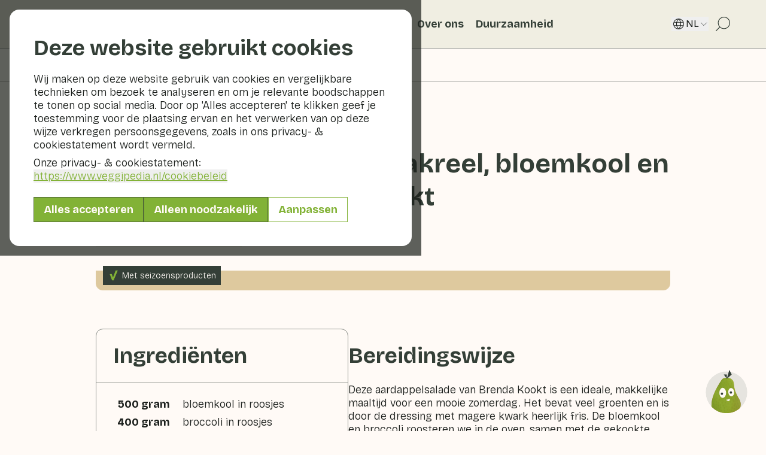

--- FILE ---
content_type: text/html; charset=utf-8
request_url: https://www.veggipedia.nl/recepten/aardappelsalade-met-makreel-bloemkool-en-broccoli-van-brenda-kookt
body_size: 37119
content:
<!DOCTYPE html><html lang="nl" class="scroll-smooth"><head><meta charSet="utf-8"/><meta name="viewport" content="width=device-width, initial-scale=1"/><link rel="preload" as="image" href="/logo_default.svg"/><link rel="preload" as="image" href="/logo_white.svg"/><link rel="stylesheet" href="/_next/static/css/81bb93a907800f6a.css" data-precedence="next"/><link rel="stylesheet" href="/_next/static/css/3e0f3f97637788a1.css" data-precedence="next"/><link rel="preload" as="script" fetchPriority="low" href="/_next/static/chunks/webpack-3f0c598865643abd.js"/><script src="/_next/static/chunks/4bd1b696-4caf47406d65bd8d.js" async=""></script><script src="/_next/static/chunks/684-0dc205715ea04772.js" async=""></script><script src="/_next/static/chunks/main-app-f38f0d9153b95312.js" async=""></script><script src="/_next/static/chunks/452-dfaaa164a44217ac.js" async=""></script><script src="/_next/static/chunks/406-925c8405cce5a037.js" async=""></script><script src="/_next/static/chunks/974-8027fe10ee666500.js" async=""></script><script src="/_next/static/chunks/664-92ab4c3988b449de.js" async=""></script><script src="/_next/static/chunks/462-4f44a31bd21f6a92.js" async=""></script><script src="/_next/static/chunks/674-e1ffc0e1d23fc5bf.js" async=""></script><script src="/_next/static/chunks/170-cba440688f7a417e.js" async=""></script><script src="/_next/static/chunks/853-94a72c85ec0d91f1.js" async=""></script><script src="/_next/static/chunks/app/%5Blocale%5D/layout-f9f9d6c64d1af954.js" async=""></script><script src="/_next/static/chunks/ca377847-ab417386ca9935da.js" async=""></script><script src="/_next/static/chunks/738-26b8077af6ac6486.js" async=""></script><script src="/_next/static/chunks/app/%5Blocale%5D/%5B%5B...slug%5D%5D/page-fb5a7f70546bfb2a.js" async=""></script><script src="/_next/static/chunks/app/%5Blocale%5D/error-e0c0c478fedc25e2.js" async=""></script><link rel="preload" href="https://www.googletagmanager.com/gtag/js?id=G-GCZCFRLXW8" as="script"/><meta name="next-size-adjust" content=""/><title>Veggipedia - Aardappelsalade met makreel, bloemkool en broccoli van Brenda Kookt</title><meta name="description" content="Aardappelsalade met makreel bloemkool en broccoli, een zomers recept van Brenda Kookt. "/><meta name="keywords" content="aardappelsalade aardappel salade makreel bloemkool broccoli vis Brenda Kookt , groenten, fruit, bewaren, bereiden, nagf, gavoorkleur"/><link rel="canonical" href="https://www.veggipedia.nl/recepten/aardappelsalade-met-makreel-bloemkool-en-broccoli-van-brenda-kookt"/><link rel="alternate" hrefLang="de" href="https://www.veggipedia.nl/de/rezepte/kartoffelsalat-mit-makrele-blumenkohl-und-brokkoli-von-brenda-kookt"/><link rel="alternate" hrefLang="en" href="https://www.veggipedia.nl/en/recipes/potato-salad-with-mackerel-cauliflower-and-broccoli-by-brenda-kookt"/><link rel="alternate" hrefLang="nl" href="https://www.veggipedia.nl/recepten/aardappelsalade-met-makreel-bloemkool-en-broccoli-van-brenda-kookt"/><meta property="og:title" content="Aardappelsalade met makreel, bloemkool en broccoli van Brenda Kookt"/><meta property="og:description" content="Aardappelsalade met makreel bloemkool en broccoli, een zomers recept van Brenda Kookt. "/><meta property="og:url" content="https://www.veggipedia.nl/recepten/aardappelsalade-met-makreel-bloemkool-en-broccoli-van-brenda-kookt"/><meta property="og:site_name" content="Veggipedia"/><meta property="og:image" content="https://veggipedia-cms.production.taks.zooma.cloud/assets/Uploads/Recipes/Aardappelsalade-met-makreel-bloemkool-en-broccoli-recept-Veggipedia__FitMaxWzE4ODAsMTI1NF0.jpg"/><meta property="og:image:width" content="1880"/><meta property="og:image:height" content="1254"/><meta property="og:type" content="website"/><meta name="twitter:card" content="summary"/><meta name="twitter:site" content="@ActieplanGF"/><meta name="twitter:title" content="Aardappelsalade met makreel, bloemkool en broccoli van Brenda Kookt"/><meta name="twitter:description" content="Aardappelsalade met makreel bloemkool en broccoli, een zomers recept van Brenda Kookt. "/><meta name="twitter:image" content="https://veggipedia-cms.production.taks.zooma.cloud/assets/Uploads/Recipes/Aardappelsalade-met-makreel-bloemkool-en-broccoli-recept-Veggipedia__FitMaxWzE4ODAsMTI1NF0.jpg"/><meta name="twitter:image:width" content="1880"/><meta name="twitter:image:height" content="1254"/><link rel="icon" href="/favicon.ico" type="image/x-icon" sizes="16x16"/><link rel="icon" href="/icon1.png?b14b3d7b5ce00e86" type="image/png" sizes="16x16"/><link rel="icon" href="/icon2.png?484fcc4be57f6d6b" type="image/png" sizes="32x32"/><link rel="icon" href="/icon3.png?4d74e223996ddfe5" type="image/png" sizes="192x192"/><link rel="icon" href="/icon4.png?fd5d15d069e1d425" type="image/png" sizes="512x512"/><link rel="apple-touch-icon" href="/apple-icon.png?e7fca2d2e4136d7a" type="image/png" sizes="180x180"/><script>document.querySelectorAll('body link[rel="icon"], body link[rel="apple-touch-icon"]').forEach(el => document.head.appendChild(el))</script><script src="/_next/static/chunks/polyfills-42372ed130431b0a.js" noModule=""></script></head><body class="__variable_a4bae9 antialiased bg-veg-off-white text-veg-black font-sans flex flex-col min-h-screen selection:bg-veg-green selection:text-white"><div hidden=""><!--$--><!--/$--></div><div class="md:hidden fixed z-1200 transition-[bottom] duration-300 bg-veg-off-white overflow-auto min-h-screen h-full w-full supports-[min-height:-webkit-fill-available]:min-h-[-webkit-fill-available] supports-[min-height:100svh]:min-h-svh supports-[min-height:100lvh]:min-h-lvh supports-[min-height:100dvh]:min-h-dvh -bottom-[120%] pointer-events-none"><div class="h-full relative flex flex-col justify-between"><div class="bg-veg-beige w-full min-h-[62px] lg:min-h-[72px] flex items-center px-[16px] z-10"><div class="relative w-[50px] aspect-square mr-[16px]"><img alt="" loading="lazy" decoding="async" data-nimg="fill" class="object-contain" style="position:absolute;height:100%;width:100%;left:0;top:0;right:0;bottom:0;color:transparent" sizes="20vw" srcSet="/_next/image?url=%2Fpeertje-avatar.png&amp;w=128&amp;q=75 128w, /_next/image?url=%2Fpeertje-avatar.png&amp;w=256&amp;q=75 256w, /_next/image?url=%2Fpeertje-avatar.png&amp;w=384&amp;q=75 384w, /_next/image?url=%2Fpeertje-avatar.png&amp;w=640&amp;q=75 640w, /_next/image?url=%2Fpeertje-avatar.png&amp;w=750&amp;q=75 750w, /_next/image?url=%2Fpeertje-avatar.png&amp;w=828&amp;q=75 828w, /_next/image?url=%2Fpeertje-avatar.png&amp;w=1080&amp;q=75 1080w, /_next/image?url=%2Fpeertje-avatar.png&amp;w=1200&amp;q=75 1200w, /_next/image?url=%2Fpeertje-avatar.png&amp;w=1920&amp;q=75 1920w, /_next/image?url=%2Fpeertje-avatar.png&amp;w=2048&amp;q=75 2048w, /_next/image?url=%2Fpeertje-avatar.png&amp;w=3840&amp;q=75 3840w" src="/_next/image?url=%2Fpeertje-avatar.png&amp;w=3840&amp;q=75"/></div><h2 class="veg-title-2 lg:veg-title-3">Peertje</h2><button class="ml-auto mr-[16px]"><svg xmlns="http://www.w3.org/2000/svg" fill="none" viewBox="0 0 24 24" class="my-auto shrink-0 w-6 h-6 text-veg-green-dark"><path stroke="currentColor" d="M12 21.25a9.25 9.25 0 1 0 0-18.5 9.25 9.25 0 0 0 0 18.5Z"></path><path stroke="currentColor" stroke-linecap="round" d="M12 11.813v5"></path><path fill="currentColor" d="M12 9.438a1 1 0 1 0 0-2 1 1 0 0 0 0 2"></path></svg></button><button class=""><svg xmlns="http://www.w3.org/2000/svg" fill="none" viewBox="0 0 24 24" class="my-auto shrink-0 w-6 h-6 text-veg-green-dark"><path stroke="currentColor" stroke-linecap="round" stroke-linejoin="round" d="m5 9 7 7 7-7"></path></svg></button></div><section class="h-full px-[16px] overflow-y-auto overflow-x-hidden custom-scrollbar"><div class="flex flex-col items-center mt-[16px]"><div class="w-full max-lg:max-w-[295px] veg-border rounded-[10px] p-[10px] veg-label text-center text-balance">Onze digitale assistent Peertje helpt je graag, maar kan zich net als een mens soms vergissen.</div></div><div class="h-3"></div></section><div class="w-full my-4"><div class="isolate relative flex" role="region" aria-roledescription="carousel"><div class="overflow-hidden w-full flex-auto"><div class="flex mx-4 gap-3"><div role="group" aria-roledescription="slide" class="min-w-0 shrink-0 grow-0 cursor-pointer"><div class="py-1.5 px-2 rounded-full bg-veg-beige veg-border flex items-center"><p class="veg-label whitespace-nowrap select-none">Wat is er nu in het seizoen?</p></div></div><div role="group" aria-roledescription="slide" class="min-w-0 shrink-0 grow-0 cursor-pointer"><div class="py-1.5 px-2 rounded-full bg-veg-beige veg-border flex items-center"><p class="veg-label whitespace-nowrap select-none">Wat kan ik koken met mijn restjes?</p></div></div></div></div></div></div><form class="relative w-full min-h-[62px] bg-veg-beige flex items-center justify-between gap-[10px] px-[16px] z-10" action="javascript:throw new Error(&#x27;React form unexpectedly submitted.&#x27;)"><input type="text" class="block w-full py-2.5 lg:py-3 outline-none appearance-none justify-item placeholder:text-veg-green-dark/60 max-h-[42px] border-[0.8px] bg-veg-off-white border-veg-green-dark/60 rounded-full px-[16px] caret-veg-green-dark" id="message" placeholder="Wat wil je eten, koken of weten?" autoComplete="off" maxLength="200" name="message" value=""/><button type="submit" disabled="" class="h-8 w-8 shrink-0 bg-veg-green rounded-full flex items-center justify-center disabled:opacity-50"><svg xmlns="http://www.w3.org/2000/svg" fill="none" viewBox="0 0 24 24" class="w-6 h-6 text-veg-off-white"><path stroke="currentColor" stroke-linecap="round" stroke-linejoin="round" stroke-width="1.334" d="m12.779 11.222-2.668 2.667m8.258-8.863a.476.476 0 0 1 .605.605l-5.267 15.052a.475.475 0 0 1-.884.036L9.961 14.28a.48.48 0 0 0-.24-.24l-6.44-2.863a.476.476 0 0 1 .036-.883z"></path></svg></button></form></div></div><div class="max-md:hidden fixed z-1000 transition-[bottom] duration-300 border-[0.8px] bg-veg-off-white border-veg-green-dark rounded-[20px] overflow-hidden h-[80vh] w-[40%] lg:w-[30%] max-h-[660px] max-w-[375px] 2xl:max-w-[425px] right-[30px] -bottom-full pointer-events-none"><div class="h-full relative flex flex-col justify-between"><div class="bg-veg-beige w-full min-h-[62px] lg:min-h-[72px] flex items-center px-[16px] z-10"><div class="relative w-[50px] aspect-square mr-[16px]"><img alt="" loading="lazy" decoding="async" data-nimg="fill" class="object-contain" style="position:absolute;height:100%;width:100%;left:0;top:0;right:0;bottom:0;color:transparent" sizes="20vw" srcSet="/_next/image?url=%2Fpeertje-avatar.png&amp;w=128&amp;q=75 128w, /_next/image?url=%2Fpeertje-avatar.png&amp;w=256&amp;q=75 256w, /_next/image?url=%2Fpeertje-avatar.png&amp;w=384&amp;q=75 384w, /_next/image?url=%2Fpeertje-avatar.png&amp;w=640&amp;q=75 640w, /_next/image?url=%2Fpeertje-avatar.png&amp;w=750&amp;q=75 750w, /_next/image?url=%2Fpeertje-avatar.png&amp;w=828&amp;q=75 828w, /_next/image?url=%2Fpeertje-avatar.png&amp;w=1080&amp;q=75 1080w, /_next/image?url=%2Fpeertje-avatar.png&amp;w=1200&amp;q=75 1200w, /_next/image?url=%2Fpeertje-avatar.png&amp;w=1920&amp;q=75 1920w, /_next/image?url=%2Fpeertje-avatar.png&amp;w=2048&amp;q=75 2048w, /_next/image?url=%2Fpeertje-avatar.png&amp;w=3840&amp;q=75 3840w" src="/_next/image?url=%2Fpeertje-avatar.png&amp;w=3840&amp;q=75"/></div><h2 class="veg-title-2 lg:veg-title-3">Peertje</h2><button class="ml-auto mr-[16px]"><svg xmlns="http://www.w3.org/2000/svg" fill="none" viewBox="0 0 24 24" class="my-auto shrink-0 w-6 h-6 text-veg-green-dark"><path stroke="currentColor" d="M12 21.25a9.25 9.25 0 1 0 0-18.5 9.25 9.25 0 0 0 0 18.5Z"></path><path stroke="currentColor" stroke-linecap="round" d="M12 11.813v5"></path><path fill="currentColor" d="M12 9.438a1 1 0 1 0 0-2 1 1 0 0 0 0 2"></path></svg></button><button class=""><svg xmlns="http://www.w3.org/2000/svg" fill="none" viewBox="0 0 24 24" class="my-auto shrink-0 w-6 h-6 text-veg-green-dark"><path stroke="currentColor" stroke-linecap="round" stroke-linejoin="round" d="m5 9 7 7 7-7"></path></svg></button></div><section class="h-full px-[16px] overflow-y-auto overflow-x-hidden custom-scrollbar"><div class="flex flex-col items-center mt-[16px]"><div class="w-full max-lg:max-w-[295px] veg-border rounded-[10px] p-[10px] veg-label text-center text-balance">Onze digitale assistent Peertje helpt je graag, maar kan zich net als een mens soms vergissen.</div></div><div class="h-3"></div></section><div class="w-full my-4"><div class="isolate relative flex" role="region" aria-roledescription="carousel"><div class="overflow-hidden w-full flex-auto"><div class="flex mx-4 gap-3"><div role="group" aria-roledescription="slide" class="min-w-0 shrink-0 grow-0 cursor-pointer"><div class="py-1.5 px-2 rounded-full bg-veg-beige veg-border flex items-center"><p class="veg-label whitespace-nowrap select-none">Wat is er nu in het seizoen?</p></div></div><div role="group" aria-roledescription="slide" class="min-w-0 shrink-0 grow-0 cursor-pointer"><div class="py-1.5 px-2 rounded-full bg-veg-beige veg-border flex items-center"><p class="veg-label whitespace-nowrap select-none">Wat kan ik koken met mijn restjes?</p></div></div></div></div></div></div><form class="relative w-full min-h-[62px] bg-veg-beige flex items-center justify-between gap-[10px] px-[16px] z-10" action="javascript:throw new Error(&#x27;React form unexpectedly submitted.&#x27;)"><input type="text" class="block w-full py-2.5 lg:py-3 outline-none appearance-none justify-item placeholder:text-veg-green-dark/60 max-h-[42px] border-[0.8px] bg-veg-off-white border-veg-green-dark/60 rounded-full px-[16px] caret-veg-green-dark" id="message" placeholder="Wat wil je eten, koken of weten?" autoComplete="off" maxLength="200" name="message" value=""/><button type="submit" disabled="" class="h-8 w-8 shrink-0 bg-veg-green rounded-full flex items-center justify-center disabled:opacity-50"><svg xmlns="http://www.w3.org/2000/svg" fill="none" viewBox="0 0 24 24" class="w-6 h-6 text-veg-off-white"><path stroke="currentColor" stroke-linecap="round" stroke-linejoin="round" stroke-width="1.334" d="m12.779 11.222-2.668 2.667m8.258-8.863a.476.476 0 0 1 .605.605l-5.267 15.052a.475.475 0 0 1-.884.036L9.961 14.28a.48.48 0 0 0-.24-.24l-6.44-2.863a.476.476 0 0 1 .036-.883z"></path></svg></button></form></div></div><div class="fixed inset-0 bg-veg-black/70 z-[9999]"><div class="flex justify-center w-full h-full overflow-auto p-4"><div class="h-fit m-auto max-w-2xl w-full"><div class="relative w-full max-h-full bg-white px-6 sm:px-8 lg:px-10 py-8 lg:py-10 rounded-2xl"><div class=""><h2 class="veg-title-2 mb-4">Deze website gebruikt cookies</h2><p class="veg-body mb-2">Wij maken op deze website gebruik van cookies en vergelijkbare technieken om bezoek te analyseren en om je relevante boodschappen te tonen op social media. Door op &#x27;Alles accepteren&#x27; te klikken geef je toestemming voor de plaatsing ervan en het verwerken van op deze wijze verkregen persoonsgegevens, zoals in ons privacy- &amp; cookiestatement wordt vermeld.</p><p class="veg-body">Onze privacy- &amp; cookiestatement:<!-- --> <button type="button" class="text-veg-green text-left wrap-anywhere underline hover:text-veg-green-dark">https://www.veggipedia.nl<!-- -->/cookiebeleid</button></p><div class="mt-6 flex flex-col flex-wrap gap-2 xs:flex-row"><form action="" encType="multipart/form-data" method="POST"><input type="hidden" name="$ACTION_ID_4040c505fde61857fbf18ed6aa5c7d0ab9931bff40"/><input type="hidden" name="statistics" value="on"/><input type="hidden" name="marketing" value="on"/><button type="submit" class="relative inline-block veg-button px-4 py-1.5 text-center rounded-none border-[0.8px] bg-veg-green border-veg-green-dark/60 text-veg-off-white hover:bg-veg-green-dark hover:border-veg-green-dark/60 hover:text-veg-off-white transition-colors duration-100 w-full">Alles accepteren</button></form><form class="" action="" encType="multipart/form-data" method="POST"><input type="hidden" name="$ACTION_ID_4040c505fde61857fbf18ed6aa5c7d0ab9931bff40"/><input type="hidden" name="statistics" value="off"/><input type="hidden" name="marketing" value="off"/><button type="submit" class="relative inline-block veg-button px-4 py-1.5 text-center rounded-none border-[0.8px] bg-veg-green border-veg-green-dark/60 text-veg-off-white hover:bg-veg-green-dark hover:border-veg-green-dark/60 hover:text-veg-off-white transition-colors duration-100 w-full">Alleen noodzakelijk</button></form><button type="button" class="relative inline-block veg-button px-4 py-1.5 text-center rounded-none border-[0.8px] bg-transparent border-veg-green text-veg-green hover:bg-veg-green hover:border-veg-green hover:text-veg-off-white transition-colors duration-100">Aanpassen</button></div></div><div class="hidden invisible"><button type="button" class="group inline-flex items-center cursor-pointer mb-2 gap-2"><h2 class="veg-title-2 text-2xl">Beheer cookies</h2></button><p class="veg-body mb-2">Hieronder kunt u kiezen voor welke doeleinden u cookies op de website van Veggipedia wilt toestaan.</p><form id="cookie-consent-form" class="mt-2" action="" encType="multipart/form-data" method="POST"><input type="hidden" name="$ACTION_ID_4040c505fde61857fbf18ed6aa5c7d0ab9931bff40"/><div class="divide-y-[0.8px] divide-veg-green-dark/60"><article class="flex justify-between gap-4 py-4"><div><h3 class="veg-title-4 mb-1">Noodzakelijk</h3><p class="veg-subtitle leading-snug">Noodzakelijke cookies helpen een website bruikbaar te maken door basisfuncties zoals paginanavigatie en toegang tot beveiligde delen van de website mogelijk te maken. Zonder deze cookies kan de website niet goed functioneren.</p></div><div class="shrink-0"><label class="relative inline-flex items-center cursor-pointer"><input type="checkbox" class="sr-only peer" id="necessary" disabled="" name="necessary" checked=""/><div class="w-11 h-6 bg-veg-black/30 rounded-full peer-checked:bg-veg-green peer-checked:after:translate-x-full rtl:peer-checked:after:-translate-x-full peer-disabled:opacity-50 after:content-[&#x27;&#x27;] after:absolute after:top-0.5 after:start-[2px] after:bg-white after:rounded-full after:h-5 after:w-5 after:transition-all after:duration-300"></div></label></div></article><article class="flex justify-between gap-4 py-4"><div><h3 class="veg-title-4 mb-1">Statistieken</h3><p class="veg-subtitle leading-snug">Statistische cookies helpen website-eigenaren te begrijpen hoe bezoekers met websites omgaan door informatie anoniem te verzamelen en te rapporteren.</p></div><div class="shrink-0"><label class="relative inline-flex items-center cursor-pointer"><input type="checkbox" class="sr-only peer" id="statistics" name="statistics"/><div class="w-11 h-6 bg-veg-black/30 rounded-full peer-checked:bg-veg-green peer-checked:after:translate-x-full rtl:peer-checked:after:-translate-x-full peer-disabled:opacity-50 after:content-[&#x27;&#x27;] after:absolute after:top-0.5 after:start-[2px] after:bg-white after:rounded-full after:h-5 after:w-5 after:transition-all after:duration-300"></div></label></div></article><article class="flex justify-between gap-4 py-4"><div><h3 class="veg-title-4 mb-1">Marketing</h3><p class="veg-subtitle leading-snug">Marketingcookies worden gebruikt om bezoekers over verschillende websites te volgen. Het doel is om advertenties weer te geven die relevant en boeiend zijn voor de individuele gebruiker en daardoor waardevoller voor uitgevers en externe adverteerders.</p></div><div class="shrink-0"><label class="relative inline-flex items-center cursor-pointer"><input type="checkbox" class="sr-only peer" id="marketing" name="marketing"/><div class="w-11 h-6 bg-veg-black/30 rounded-full peer-checked:bg-veg-green peer-checked:after:translate-x-full rtl:peer-checked:after:-translate-x-full peer-disabled:opacity-50 after:content-[&#x27;&#x27;] after:absolute after:top-0.5 after:start-[2px] after:bg-white after:rounded-full after:h-5 after:w-5 after:transition-all after:duration-300"></div></label></div></article></div><div class="mt-6 flex flex-col gap-2 xs:flex-row"><button type="submit" class="relative inline-block veg-button px-4 py-1.5 text-center rounded-none border-[0.8px] bg-veg-green border-veg-green-dark/60 text-veg-off-white hover:bg-veg-green-dark hover:border-veg-green-dark/60 hover:text-veg-off-white transition-colors duration-100 mr-0">Selectie accepteren</button><button type="button" class="relative inline-block veg-button px-4 py-1.5 text-center rounded-none border-[0.8px] bg-veg-green border-veg-green-dark/60 text-veg-off-white hover:bg-veg-green-dark hover:border-veg-green-dark/60 hover:text-veg-off-white transition-colors duration-100">Ga terug</button></div></form></div></div></div></div></div><div class="sticky top-0 inset-x-0 w-full bg-veg-beige z-200 flex items-center"><div class="w-full bg-veg-beige"><nav class="container-wide flex bg-veg-beige ml-auto w-auto lg:w-full shadow-nav"><div class="flex items-center justify-between min-h-20 max-lg:w-full bg-veg-beige"><a class="shrink-0 inline-block mr-6 xl:mr-10 my-auto" href="/"><img src="/logo_default.svg" alt="Veggipedia" class="block max-w-40 lg:max-w-32 xl:max-w-40 h-auto object-cover"/></a><div class="lg:hidden flex items-center bg-veg-beige"><button type="button" class="px-2 min-h-20"><svg xmlns="http://www.w3.org/2000/svg" fill="none" viewBox="0 0 24 24" class="w-6 h-6 text-veg-green-dark"><path fill="currentColor" d="M13.333 3c-4.228 0-7.668 3.44-7.668 7.667a7.63 7.63 0 0 0 1.963 5.116l-4.506 4.506a.417.417 0 0 0 .588.589l4.507-4.506a7.63 7.63 0 0 0 5.115 1.963c4.228 0 7.668-3.44 7.668-7.667S17.56 3 13.333 3m6.834 7.667a6.843 6.843 0 0 1-6.835 6.835 6.84 6.84 0 0 1-6.834-6.835 6.84 6.84 0 0 1 6.834-6.834 6.843 6.843 0 0 1 6.835 6.835"></path></svg></button><button type="button" class="px-2 min-h-20"><svg xmlns="http://www.w3.org/2000/svg" fill="none" viewBox="0 0 24 24" class="w-5 h-5 text-veg-green-dark"><path stroke="currentColor" stroke-linecap="round" stroke-linejoin="round" stroke-width="1.333" d="M1 21h22M1 12h22M1 3h22"></path></svg></button></div></div><div class="max-lg:hidden min-h-20 w-full flex items-center justify-between"><div class="flex gap-2 items-center "><div class="relative"><button type="button" class="group relative flex justify-start items-center gap-1 p-2 cursor-pointer veg-title-4 leading-tight"><a class="!static before:content-[&#x27;&#x27;] before:absolute before:z-0 before:top-0 before:left-0 before:w-full before:h-full z-20" href="/groenten-en-fruit"></a><div class="relative flex items-center gap-1 px-0.5 py-0.5 border-b border-transparent group-hover:border-veg-green-dark"><div class="text-start z-10">Groenten en fruit</div><svg xmlns="http://www.w3.org/2000/svg" fill="none" viewBox="0 0 24 24" class="shrink-0 w-5 h-5 text-veg-black transition-transform group-hover:veg-underline-nav z-10"><path stroke="currentColor" stroke-linecap="round" stroke-linejoin="round" d="m5 9 7 7 7-7"></path></svg></div></button></div><div class="relative"><button type="button" class="group relative flex justify-start items-center gap-1 p-2 cursor-pointer veg-title-4 leading-tight"><a class="!static before:content-[&#x27;&#x27;] before:absolute before:z-0 before:top-0 before:left-0 before:w-full before:h-full z-20" href="/recepten"></a><div class="relative flex items-center gap-1 px-0.5 py-0.5 border-b border-transparent group-hover:border-veg-green-dark"><div class="absolute bg-veg-green h-[80%] w-full left-1/2 -translate-x-1/2 top-1/2 -translate-y-1/2 z-1"></div><div class="text-start z-10 text-veg-off-white">Recepten</div><svg xmlns="http://www.w3.org/2000/svg" fill="none" viewBox="0 0 24 24" class="shrink-0 w-5 h-5 transition-transform group-hover:veg-underline-nav z-10 text-veg-off-white"><path stroke="currentColor" stroke-linecap="round" stroke-linejoin="round" d="m5 9 7 7 7-7"></path></svg></div></button></div><a class="group p-2 cursor-pointer" href="/veggiblogs"><div class="relative flex items-center gap-1 px-0.5 py-0.5 border-b border-transparent group-hover:border-veg-green-dark"><div class="z-10 veg-title-4 leading-tight">Veggiblogs</div></div></a><a class="group p-2 cursor-pointer" href="/over-ons"><div class="relative flex items-center gap-1 px-0.5 py-0.5 border-b border-transparent group-hover:border-veg-green-dark"><div class="z-10 veg-title-4 leading-tight">Over ons</div></div></a><a class="group p-2 cursor-pointer" href="/duurzaamheid"><div class="relative flex items-center gap-1 px-0.5 py-0.5 border-b border-transparent group-hover:border-veg-green-dark"><div class="z-10 veg-title-4 leading-tight">Duurzaamheid</div></div></a></div><div class="flex items-center gap-2 xl:gap-4"><div class="text-veg-black shrink-0"><div class="relative"><button type="button" class="group flex gap-2 items-center uppercase cursor-pointer text-nowrap"><svg xmlns="http://www.w3.org/2000/svg" fill="none" viewBox="0 0 24 24" class="shrink-0 w-6 h-6 my-auto"><path fill="currentColor" d="M12 3a9 9 0 1 0 9 9 9.01 9.01 0 0 0-9-9m7.197 5.647h-3.563a11.7 11.7 0 0 0-2.27-4.47 7.97 7.97 0 0 1 5.833 4.47M19.941 12c0 .777-.113 1.55-.338 2.294h-3.737c.257-1.518.257-3.07 0-4.588h3.737c.225.744.339 1.517.338 2.294M12 19.75a9.7 9.7 0 0 1-1.34-1.716 11 11 0 0 1-1.188-2.681h5.056a11 11 0 0 1-1.188 2.68A9.7 9.7 0 0 1 12 19.75m-2.784-5.456a12.3 12.3 0 0 1 0-4.588h5.568a12.3 12.3 0 0 1 0 4.588zM4.06 12c0-.777.113-1.55.338-2.294h3.737a13.7 13.7 0 0 0 0 4.588H4.397A8 8 0 0 1 4.059 12M12 4.25c.51.52.96 1.096 1.34 1.716.515.837.914 1.738 1.188 2.681H9.472c.274-.943.674-1.844 1.188-2.68.38-.621.83-1.197 1.34-1.717m-1.364-.074a11.7 11.7 0 0 0-2.27 4.471H4.803a7.97 7.97 0 0 1 5.833-4.47M4.803 15.353h3.563a11.7 11.7 0 0 0 2.27 4.47 7.97 7.97 0 0 1-5.833-4.47m8.558 4.47a11.7 11.7 0 0 0 2.273-4.47h3.563a7.97 7.97 0 0 1-5.833 4.47z"></path></svg>nl<svg xmlns="http://www.w3.org/2000/svg" fill="none" viewBox="0 0 24 24" class="shrink-0 w-4 h-4 transition-transform"><path stroke="currentColor" stroke-linecap="round" stroke-linejoin="round" d="m5 9 7 7 7-7"></path></svg></button></div></div><a class="px-2 min-h-20 flex items-center" href="/zoeken"><svg xmlns="http://www.w3.org/2000/svg" fill="none" viewBox="0 0 24 24" class="w-8 h-8 text-veg-green-dark"><path fill="currentColor" d="M13.333 3c-4.228 0-7.668 3.44-7.668 7.667a7.63 7.63 0 0 0 1.963 5.116l-4.506 4.506a.417.417 0 0 0 .588.589l4.507-4.506a7.63 7.63 0 0 0 5.115 1.963c4.228 0 7.668-3.44 7.668-7.667S17.56 3 13.333 3m6.834 7.667a6.843 6.843 0 0 1-6.835 6.835 6.84 6.84 0 0 1-6.834-6.835 6.84 6.84 0 0 1 6.834-6.834 6.843 6.843 0 0 1 6.835 6.835"></path></svg></a></div></div><!--$--><!--/$--><div class="fixed top-0 w-full min-h-screen h-full supports-[min-height:-webkit-fill-available]:min-h-[-webkit-fill-available] supports-[min-height:100svh]:min-h-svh supports-[min-height:100lvh]:min-h-lvh supports-[min-height:100dvh]:min-h-dvh z-1300 transition-[left] duration-300 -left-full"><div class="bg-veg-beige min-h-20 w-full items-center flex gap-2 pl-[10px] pr-4 text-veg-green-dark"><button class="text-veg-green-dark" aria-label="Klik" aria-hidden="true"><svg xmlns="http://www.w3.org/2000/svg" fill="none" viewBox="0 0 24 24" class="w-6 h-6 text-veg-green-dark rotate-90 transition-transform"><path stroke="currentColor" stroke-linecap="round" stroke-linejoin="round" d="m5 9 7 7 7-7"></path></svg></button><label class="block relative w-full"><svg xmlns="http://www.w3.org/2000/svg" fill="none" viewBox="0 0 24 24" class="absolute top-1/2 -translate-y-1/2 left-5 w-6 h-6 text-veg-green-dark"><path fill="currentColor" d="M13.333 3c-4.228 0-7.668 3.44-7.668 7.667a7.63 7.63 0 0 0 1.963 5.116l-4.506 4.506a.417.417 0 0 0 .588.589l4.507-4.506a7.63 7.63 0 0 0 5.115 1.963c4.228 0 7.668-3.44 7.668-7.667S17.56 3 13.333 3m6.834 7.667a6.843 6.843 0 0 1-6.835 6.835 6.84 6.84 0 0 1-6.834-6.835 6.84 6.84 0 0 1 6.834-6.834 6.843 6.843 0 0 1 6.835 6.835"></path></svg><input type="text" class="block w-full py-2.5 lg:py-3 outline-none appearance-none justify-item pl-14 border-[0.8px] bg-veg-off-white border-veg-green-dark/60 placeholder:veg-body placeholder:text-veg-green-dark/60 rounded-full" placeholder="Waar ben je naar op zoek?" value=""/></label></div></div></nav></div></div><script type="application/ld+json">{"@context":"https:\/\/schema.org","@graph":[{"@type":"WebSite","@id":"https:\/\/veggipedia.nl\/#website","url":"https:\/\/veggipedia.nl\/","name":"Veggipedia - Jouw gids voor gezonde \u00e9n duurzame groente- en fruitkeuzes"},{"@type":"WebPage","@id":"https:\/\/veggipedia.nl\/recepten\/aardappelsalade-met-makreel-bloemkool-en-broccoli-van-brenda-kookt\/#webpage","url":"https:\/\/veggipedia.nl\/recepten\/aardappelsalade-met-makreel-bloemkool-en-broccoli-van-brenda-kookt","name":"Aardappelsalade met makreel, bloemkool en broccoli van Brenda Kookt","inLanguage":"nl","isPartOf":{"@id":"https:\/\/veggipedia.nl\/#website"},"primaryImageOfPage":{"@id":"https:\/\/veggipedia.nl\/recepten\/aardappelsalade-met-makreel-bloemkool-en-broccoli-van-brenda-kookt#primaryimage"},"datePublished":"2020-05-18 15:47:10","dateModified":"2025-10-27 16:17:38"},{"@type":"ImageObject","@id":"https:\/\/veggipedia.nl\/recepten\/aardappelsalade-met-makreel-bloemkool-en-broccoli-van-brenda-kookt#primaryimage","name":"Aardappelsalade met makreel, bloemkool en broccoli van Brenda Kookt","url":"https:\/\/veggipedia-cms.production.taks.zooma.cloud\/assets\/Uploads\/Recipes\/Aardappelsalade-met-makreel-bloemkool-en-broccoli-recept-Veggipedia.jpg","width":1500,"height":1001},{"@type":"Recipe","@id":"https:\/\/veggipedia.nl\/#recipe","name":"Aardappelsalade met makreel, bloemkool en broccoli van Brenda Kookt","mainEntityOfPage":{"@type":"WebPage","@id":"https:\/\/veggipedia.nl\/recepten\/aardappelsalade-met-makreel-bloemkool-en-broccoli-van-brenda-kookt\/#webpage"},"inLanguage":"nl","author":"Veggipedia","recipeIngredient":["500 gram bloemkool in roosjes","400 gram broccoli in roosjes","800 gram krieltjes eventueel gehalveerd","3 eieren","100 ml magere kwark","1 theelepel mosterd","1 eetlepel honing","1 eetlepel rode wijnazijn","1 rode ui gesnipperd","250 gram gerookte makreel","- olijfolie","- peper"],"recipeInstructions":[{"@type":"HowToStep","text":"Deze aardappelsalade van Brenda Kookt is een ideale, makkelijke maaltijd voor een mooie zomerdag. Het bevat veel groenten en is door de dressing met magere kwark heerlijk fris. De bloemkool en broccoli roosteren we in de oven, samen met de gekookte krieltjes is dit een lekkere basis voor de salade. Rode ui, gekookt ei en makreel maken het compleet.\n\nVerwarm de oven voor op 200 graden en bekleed een bakplaat met bakpapier.\nVerdeel de bloemkoolroosjes en broccoliroosjes over de bakplaat. Bestrooi met peper en besprenkel met olijfolie. Rooster de groenten 30 minuten in de oven. Laat de geroosterde groenten hierna afkoelen.\nKook de krieltjes in ruim water gaar. Kook de eieren in een andere pan met water hard. Laat de eieren schrikken onder koud water en pel ze. Snijd hierna in partjes.\nMaak de dressing door de kwark te mengen met mosterd, honing en rode wijnazijn. Breng op smaak met peper.\nMeng de dressing door de aardappeltjes en geroosterde groenten. Roer hierna de rode ui en \u00be van de makreel, \u00be van de partje gekookt ei door de salade. Garneer de salade met de overige makreel en partjes ei.\n\nTip: Je kunt de aardappelsalade heel goed van tevoren maken. Restjes doen het goed als lunch, of bijvoorbeeld bij de barbecue als bijgerecht.\nLet op: dit recept is voor twee volwassenen en twee kinderen. Pas de hoeveelheden iets aan voor vier volwassenen."}],"nutrition":{"@type":"NutritionInformation","calories":"495 calories","fatContent":"25 grams","carbohydrateContent":"35 grams","proteinContent":"28 grams"},"description":"Aardappelsalade met makreel bloemkool en broccoli, een zomers recept van Brenda Kookt. ","keywords":"aardappelsalade aardappel salade makreel bloemkool broccoli vis Brenda Kookt ","recipeCuisine":"Internationaal","image":"https:\/\/veggipedia-cms.production.taks.zooma.cloud\/assets\/Uploads\/Recipes\/Aardappelsalade-met-makreel-bloemkool-en-broccoli-recept-Veggipedia.jpg","recipeCategory":"Hoofdgerecht"}]}</script><main class="relative"><div class="min-[1380px]:overflow-hidden"><div class="max-w-[1440px] mx-auto w-full"><div class="sticky top-20 inset-x-0 w-full bg-veg-off-white z-100 flex items-center min-[1380px]:hidden"><nav class="flex flex-col w-full"><div class="flex items-center justify-between w-full py-2 border-b-[0.8px] border-t-[0.8px] border-veg-green-dark/60"><div class="container-wide flex items-center gap-4 max-h-10 min-w-0"><div class="flex items-center border-[0.8px] border-veg-green-dark py-1.5 px-3"><p class="text-nowrap">Op deze pagina</p><svg xmlns="http://www.w3.org/2000/svg" fill="none" viewBox="0 0 24 24" class="ml-3 shrink-0 w-5 h-5 text-veg-green-dark transition-transform"><path stroke="currentColor" stroke-linecap="round" stroke-linejoin="round" d="m5 9 7 7 7-7"></path></svg></div><p class="truncate">Overzicht</p></div></div></nav></div><div class="fixed left-1/2 top-20 h-screen z-10 max-[1379px]:hidden" style="transform:translateX(calc(-1 * min(720px, 50vw)))"><nav class="flex flex-col h-full border-r-[0.8px] border-veg-green-dark/60 w-[260px] ml-8 2xl:ml-0 bg-veg-off-white z-1 items-start"><div class="ml-4 my-8 flex flex-col gap-3"></div></nav></div><div class="flex"><div class="shrink-0 h-96 w-0 min-[1380px]:w-[260px] -z-1"></div><div class="container-detail-page max-[1600px]:overflow-x-hidden mt-[30px] mb-[60px] md:mt-12 lg:mt-[60px] lg:mb-[120px]"><section id="overzicht" class="scroll-mt-32 mb-8 sm:mb-12 md:mb-16"><div class="flex-wrap relative group veg-subtitle py-1 text-center flex items-center mr-auto text-veg-green-dark mb-4 lg:mb-3"><a class="relative group veg-subtitle py-1 text-center flex items-center mr-auto text-veg-green-dark" href="/recepten"><svg xmlns="http://www.w3.org/2000/svg" fill="none" viewBox="0 0 24 24" class="inline w-5 h-5 mr-2 mt-0 group-hover:-translate-y-0.5 group-hover:-translate-x-0.5 transition-all"><path stroke="currentColor" stroke-linecap="round" stroke-linejoin="round" d="M17.879 17.636 6.276 6.033m-.164 10.08.01-10.234 10.233-.009"></path></svg>Recepten</a></div><div class="flex flex-col-reverse md:flex-row gap-12 overflow-visible"><div class="basis-1/2 grow flex flex-col gap-6"><div><h1 class="veg-title-1 mb-4 lg:mb-6">Aardappelsalade met makreel, bloemkool en broccoli van Brenda Kookt</h1><div class="flex flex-wrap gap-2"><div class="relative inline-block px-2 py-1.5 veg-label whitespace-nowrap bg-veg-beige text-veg-green-dark veg-label font-normal"><div class="h-full flex items-center text-center mx-auto"><svg xmlns="http://www.w3.org/2000/svg" fill="none" viewBox="0 0 24 24" class="inline-block w-4 md:w-5 h-4 md:h-5 my-auto mr-1 text-veg-green-dark"><path fill="currentColor" d="M10.736 4.8c.772 0 1.4-.629 1.4-1.4 0-.772-.628-1.4-1.4-1.4h-.445a.504.504 0 0 0 0 1.007h.445a.393.393 0 0 1 0 .785c-.772 0-1.4.628-1.4 1.4s.628 1.4 1.4 1.4h.405a.504.504 0 0 0 0-1.008h-.405a.393.393 0 0 1 0-.785"></path><path fill="currentColor" d="M13.264 4.8c.772 0 1.4-.629 1.4-1.4 0-.772-.628-1.4-1.4-1.4h-.445a.504.504 0 0 0 0 1.007h.445a.393.393 0 0 1 0 .785c-.772 0-1.4.628-1.4 1.4s.628 1.4 1.4 1.4h.405a.504.504 0 0 0 0-1.008h-.405a.393.393 0 0 1 0-.785M20.18 12.476h-.43l.039-.836a1.796 1.796 0 0 0 1.563-1.779V7.937a.504.504 0 0 0-.504-.503H3.152a.504.504 0 0 0-.504.503v1.924c0 .91.683 1.665 1.563 1.779l.04.836h-.43c-1.004 0-1.821.817-1.821 1.82s.817 1.821 1.82 1.821h.602l.168 3.576A2.42 2.42 0 0 0 7.008 22h9.984a2.42 2.42 0 0 0 2.418-2.307l.168-3.576h.602c1.003 0 1.82-.817 1.82-1.82s-.817-1.821-1.82-1.821m-1.4-.821-.376 7.991a1.41 1.41 0 0 1-1.412 1.347H7.008a1.41 1.41 0 0 1-1.412-1.347l-.376-7.991zm1.4 3.455h-.554l.076-1.627h.477a.815.815 0 0 1 0 1.627M3.655 9.861v-1.42h16.69v1.42a.787.787 0 0 1-.787.787H4.442a.79.79 0 0 1-.787-.787m.166 3.622h.477l.076 1.627h-.553a.815.815 0 0 1 0-1.627"></path></svg>Hoofdgerecht</div></div><div class="relative inline-block px-2 py-1.5 veg-label whitespace-nowrap bg-veg-beige text-veg-green-dark veg-label font-normal"><div class="h-full flex items-center text-center mx-auto"><svg xmlns="http://www.w3.org/2000/svg" fill="none" viewBox="0 0 24 24" class="inline-block w-4 md:w-5 h-4 md:h-5 my-auto mr-1 text-veg-green-dark"><path fill="currentColor" d="M12 2C6.486 2 2 6.486 2 12s4.486 10 10 10 10-4.486 10-10S17.514 2 12 2m0 18.984c-4.954 0-8.984-4.03-8.984-8.984S7.046 3.016 12 3.016s8.984 4.03 8.984 8.984-4.03 8.984-8.984 8.984"></path><path fill="currentColor" d="M17.415 11.492h-4.907V6.585a.508.508 0 0 0-1.016 0V12c0 .28.228.508.508.508h5.415a.509.509 0 0 0 0-1.016"></path></svg>10 - 20 min</div></div></div><div class="relative w-full aspect-[3/2] mt-8 md:mt-10"><img alt="Aardappelsalade met makreel, bloemkool en broccoli van Brenda Kookt" loading="lazy" decoding="async" data-nimg="fill" class="object-cover" style="position:absolute;height:100%;width:100%;left:0;top:0;right:0;bottom:0;color:transparent" sizes="(max-width: 1380px) 100vw, 80vw" srcSet="/_next/image?url=https%3A%2F%2Fveggipedia-cms.production.taks.zooma.cloud%2Fassets%2FUploads%2FRecipes%2FAardappelsalade-met-makreel-bloemkool-en-broccoli-recept-Veggipedia__FitMaxWzE4ODAsMTI1NF0.jpg&amp;w=640&amp;q=75 640w, /_next/image?url=https%3A%2F%2Fveggipedia-cms.production.taks.zooma.cloud%2Fassets%2FUploads%2FRecipes%2FAardappelsalade-met-makreel-bloemkool-en-broccoli-recept-Veggipedia__FitMaxWzE4ODAsMTI1NF0.jpg&amp;w=750&amp;q=75 750w, /_next/image?url=https%3A%2F%2Fveggipedia-cms.production.taks.zooma.cloud%2Fassets%2FUploads%2FRecipes%2FAardappelsalade-met-makreel-bloemkool-en-broccoli-recept-Veggipedia__FitMaxWzE4ODAsMTI1NF0.jpg&amp;w=828&amp;q=75 828w, /_next/image?url=https%3A%2F%2Fveggipedia-cms.production.taks.zooma.cloud%2Fassets%2FUploads%2FRecipes%2FAardappelsalade-met-makreel-bloemkool-en-broccoli-recept-Veggipedia__FitMaxWzE4ODAsMTI1NF0.jpg&amp;w=1080&amp;q=75 1080w, /_next/image?url=https%3A%2F%2Fveggipedia-cms.production.taks.zooma.cloud%2Fassets%2FUploads%2FRecipes%2FAardappelsalade-met-makreel-bloemkool-en-broccoli-recept-Veggipedia__FitMaxWzE4ODAsMTI1NF0.jpg&amp;w=1200&amp;q=75 1200w, /_next/image?url=https%3A%2F%2Fveggipedia-cms.production.taks.zooma.cloud%2Fassets%2FUploads%2FRecipes%2FAardappelsalade-met-makreel-bloemkool-en-broccoli-recept-Veggipedia__FitMaxWzE4ODAsMTI1NF0.jpg&amp;w=1920&amp;q=75 1920w, /_next/image?url=https%3A%2F%2Fveggipedia-cms.production.taks.zooma.cloud%2Fassets%2FUploads%2FRecipes%2FAardappelsalade-met-makreel-bloemkool-en-broccoli-recept-Veggipedia__FitMaxWzE4ODAsMTI1NF0.jpg&amp;w=2048&amp;q=75 2048w, /_next/image?url=https%3A%2F%2Fveggipedia-cms.production.taks.zooma.cloud%2Fassets%2FUploads%2FRecipes%2FAardappelsalade-met-makreel-bloemkool-en-broccoli-recept-Veggipedia__FitMaxWzE4ODAsMTI1NF0.jpg&amp;w=3840&amp;q=75 3840w" src="/_next/image?url=https%3A%2F%2Fveggipedia-cms.production.taks.zooma.cloud%2Fassets%2FUploads%2FRecipes%2FAardappelsalade-met-makreel-bloemkool-en-broccoli-recept-Veggipedia__FitMaxWzE4ODAsMTI1NF0.jpg&amp;w=3840&amp;q=75"/><div class="absolute top-0 left-3 -translate-y-2"><div class="relative inline-block px-2 py-1.5 veg-label whitespace-nowrap bg-veg-green-dark text-veg-off-white veg-label"><div class="h-full flex items-center text-center mx-auto"><svg xmlns="http://www.w3.org/2000/svg" fill="none" viewBox="0 0 24 24" class="inline-block w-4 md:w-5 h-4 md:h-5 my-auto mr-1 text-veg-green"><path fill="currentColor" d="m15.953 2-5.376 14.109h-.024L8.255 9.163H4L8.73 22h3.054L20.19 2z"></path></svg>Met seizoensproducten</div></div></div></div><div class="veg-label flex items-center py-2 px-3 rounded-b-xl overflow-hidden bg-veg-sand "><svg xmlns="http://www.w3.org/2000/svg" fill="none" viewBox="0 0 24 24" class="inline align-center w-4 h-4 mr-2"><path fill="currentColor" d="M18.757 3.467c-2.004-.871-4.83-.649-6.757 1.745-1.927-2.393-4.753-2.616-6.756-1.745-2.252.98-4.147 3.509-3.304 6.951.773 3.155 3.414 5.854 5.493 7.561a30 30 0 0 0 4.332 2.962.5.5 0 0 0 .469 0 30 30 0 0 0 4.332-2.962c2.08-1.707 4.72-4.406 5.493-7.561.844-3.442-1.05-5.971-3.303-6.95M12 6.553a.5.5 0 0 0 .415-.224c1.709-2.605 4.27-2.679 5.945-1.95 1.87.813 3.44 2.922 2.734 5.802-1.232 5.03-7.867 9.047-9.094 9.752-1.228-.705-7.861-4.72-9.094-9.752-.706-2.88.865-4.99 2.734-5.802.6-.26 1.262-.399 1.916-.399 1.135 0 2.756.408 4.028 2.349.093.14.248.225.416.225"></path></svg><p><span>250gr groenten p.p.</span></p></div></div></div></div></section><div class="my-8 mb-16 md:my-16"><div class="flex flex-col lg:flex-row gap-8 sm:gap-12 lg:gap-10"><section id="ingredienten" class="scroll-mt-32 basis-[44%] border-[0.8px] border-veg-green-dark/60 rounded-xl h-fit"><div class="border-b-[0.8px] border-veg-green-dark/60 p-5 px-7 flex justify-between items-center"><h2 class="veg-title-2">Ingrediënten</h2></div><div class="p-5 px-7"><table class="table-auto"><tbody><tr class="veg-body"><td class="font-bold text-end align-top whitespace-nowrap py-1 pr-5">500 gram</td><td class="py-1 align-top">bloemkool in roosjes</td></tr><tr class="veg-body"><td class="font-bold text-end align-top whitespace-nowrap py-1 pr-5">400 gram</td><td class="py-1 align-top">broccoli in roosjes</td></tr><tr class="veg-body"><td class="font-bold text-end align-top whitespace-nowrap py-1 pr-5">800 gram</td><td class="py-1 align-top">krieltjes eventueel gehalveerd</td></tr><tr class="veg-body"><td class="font-bold text-end align-top whitespace-nowrap py-1 pr-5">3</td><td class="py-1 align-top">eieren</td></tr><tr class="veg-body"><td class="font-bold text-end align-top whitespace-nowrap py-1 pr-5">100 ml</td><td class="py-1 align-top">magere kwark</td></tr><tr class="veg-body"><td class="font-bold text-end align-top whitespace-nowrap py-1 pr-5">1 theelepel</td><td class="py-1 align-top">mosterd</td></tr><tr class="veg-body"><td class="font-bold text-end align-top whitespace-nowrap py-1 pr-5">1 eetlepel</td><td class="py-1 align-top">honing</td></tr><tr class="veg-body"><td class="font-bold text-end align-top whitespace-nowrap py-1 pr-5">1 eetlepel</td><td class="py-1 align-top">rode wijnazijn</td></tr><tr class="veg-body"><td class="font-bold text-end align-top whitespace-nowrap py-1 pr-5">1</td><td class="py-1 align-top">rode ui gesnipperd</td></tr><tr class="veg-body"><td class="font-bold text-end align-top whitespace-nowrap py-1 pr-5">250 gram</td><td class="py-1 align-top">gerookte makreel</td></tr><tr class="veg-body"><td class="font-bold text-end align-top whitespace-nowrap py-1 pr-5">-</td><td class="py-1 align-top">olijfolie</td></tr><tr class="veg-body"><td class="font-bold text-end align-top whitespace-nowrap py-1 pr-5">-</td><td class="py-1 align-top">peper</td></tr></tbody></table></div></section><section id="bereidingswijze" class="scroll-mt-32 basis-1/2 grow border-t-[0.8px] border-transparent"><h2 class="veg-title-2 lg:mt-5 mb-3 lg:mb-5 border-b-[0.8px] border-transparent">Bereidingswijze</h2><div class="veg-body break-words [&amp;_h1]:veg-title-1 [&amp;_h2]:veg-title-3 [&amp;_h3]:veg-title-3 [&amp;_h3]:mb-2 [&amp;_p]:mb-4 [&amp;_ul]:mb-4 [&amp;_ol]:mb-4 [&amp;_*:first-child]:mt-0 [&amp;_*:last-child]:mb-0 [&amp;_a]:underline underline-offset-2 decoration-1 [&amp;_a:hover]:bg-veg-green/30 [&amp;_a:hover]:cursor-pointer [&amp;_ul]:list-[revert] [&amp;_ul]:pl-5 [&amp;_mark]:bg-veg-green [&amp;_mark]:text-veg-off-white [&amp;_ol]:list-none [&amp;_ol]:pl-0 [&amp;_ol_li]:my-4 [&amp;_ol_li]:pl-10 [&amp;_ol_li]:relative [&amp;_ol_li]:before:absolute [&amp;_ol_li]:before:left-0 [&amp;_ol_li]:before:top-0 [&amp;_ol_li]:before:w-6 [&amp;_ol_li]:before:h-6 [&amp;_ol_li]:before:bg-veg-beige [&amp;_ol_li]:before:rounded-full [&amp;_ol_li]:before:-z-1"><p>Deze aardappelsalade van Brenda Kookt is een ideale, makkelijke maaltijd voor een mooie zomerdag. Het bevat veel groenten en is door de dressing met magere kwark heerlijk fris. De bloemkool en broccoli roosteren we in de oven, samen met de gekookte krieltjes is dit een lekkere basis voor de salade. Rode ui, gekookt ei en makreel maken het compleet.</p>
<ol id=stepsList>
<li>Verwarm de oven voor op 200 graden en bekleed een bakplaat met bakpapier.</li>
<li>Verdeel de bloemkoolroosjes en broccoliroosjes over de bakplaat. Bestrooi met peper en besprenkel met olijfolie. Rooster de groenten 30 minuten in de oven. Laat de geroosterde groenten hierna afkoelen.</li>
<li>Kook de krieltjes in ruim water gaar. Kook de eieren in een andere pan met water hard. Laat de eieren schrikken onder koud water en pel ze. Snijd hierna in partjes.</li>
<li>Maak de dressing door de kwark te mengen met mosterd, honing en rode wijnazijn. Breng op smaak met peper.</li>
<li>Meng de dressing door de aardappeltjes en geroosterde groenten. Roer hierna de rode ui en ¾ van de makreel, ¾ van de partje gekookt ei door de salade. Garneer de salade met de overige makreel en partjes ei.</li>
</ol>
<p>Tip:<strong> </strong>Je kunt de aardappelsalade heel goed van tevoren maken. Restjes doen het goed als lunch, of bijvoorbeeld bij de barbecue als bijgerecht.</p>
<p>Let op: dit recept is voor twee volwassenen en twee kinderen. Pas de hoeveelheden iets aan voor vier volwassenen.</p></div><div class="group relative flex gap-4 items-center mt-8"><button type="button" class="relative inline-block veg-button px-4 py-1.5 text-center rounded-none border-[0.8px] bg-transparent border-veg-green-dark/60 text-veg-green-dark hover:bg-veg-green hover:border-veg-green hover:text-veg-off-white transition-colors duration-100"><svg xmlns="http://www.w3.org/2000/svg" fill="none" viewBox="0 0 24 24" class="inline align-center w-5 h-5 mr-2"><path stroke="currentColor" stroke-linecap="round" stroke-linejoin="round" d="M6.121 17.636 17.724 6.033M7.645 5.87l10.234.009.009 10.233"></path></svg>Delen</button><div class="opacity-0 transition-opacity duration-300"><div class="relative flex items-center z-10"><div class="absolute inset-0 rounded-md z-1 bg-veg-beige h-full"></div><div class="absolute left-0 top-1/2 -translate-y-1/2 -translate-x-1.5 -z-1 bg-veg-beige h-4 w-4 rotate-45"></div><p class="py-2.5 px-3 text-veg-green-dark veg-body leading-none z-10">Link gekopieerd!</p></div></div></div></section></div></div><section id="voedingswaarden" class="scroll-mt-32 xl:bg-veg-beige relative mt-12 lg:mt-20"><div class="bg-veg-beige py-8 xl:px-6 flex flex-col gap-3"><div class="absolute inset-0 -inset-x-4 sm:-inset-x-6 lg:-inset-x-10 xl:hidden bg-veg-beige -z-1"></div><h1 class="veg-title-2">Voedingswaarden</h1><article class="veg-body flex flex-col gap-4 items-start"><table class="w-full table-auto"><thead><tr class="border-b-[0.8px] border-veg-green-dark/60"><th class="text-start py-2">Soort</th><th class="text-end py-2">Per persoon</th></tr></thead><tbody><tr class="border-b-[0.8px] border-veg-green-dark/60"><td class="text-start py-2">Energie</td><td class="text-end py-2">495 kcal</td></tr><tr class="border-b-[0.8px] border-veg-green-dark/60"><td class="text-start py-2">Vet</td><td class="text-end py-2">25 gr</td></tr><tr class="border-b-[0.8px] border-veg-green-dark/60"><td class="text-start py-2 pl-5">waarvan verzadigd</td><td class="text-end py-2">6 gr</td></tr><tr class="border-b-[0.8px] border-veg-green-dark/60"><td class="text-start py-2">Koolhydraten</td><td class="text-end py-2">35 gr</td></tr><tr class="border-b-[0.8px] border-veg-green-dark/60"><td class="text-start py-2 pl-5">waarvan suikers</td><td class="text-end py-2">11 gr</td></tr><tr class="border-b-[0.8px] border-veg-green-dark/60"><td class="text-start py-2">Voedingsvezels</td><td class="text-end py-2">9 gr</td></tr><tr class="border-b-[0.8px] border-veg-green-dark/60"><td class="text-start py-2">Eiwitten</td><td class="text-end py-2">28 gr</td></tr><tr class="border-veg-green-dark/60 border-b-0"><td class="text-start py-2">Zout</td><td class="text-end py-2">1.4 gr</td></tr></tbody></table></article></div></section><section id="meer-over-de-ingrediënten" class="scroll-mt-32 flex flex-col relative mt-12 lg:mt-20"><div class=""><div class="veg-title-2 veg-title-line relative"><h2>Meer over de ingrediënten</h2><a class="group inline-block veg-button px-4 py-1.5 text-center rounded-none border-[0.8px] bg-transparent border-veg-green-dark/60 text-veg-green-dark hover:bg-veg-green hover:border-veg-green hover:text-veg-off-white transition-colors duration-100 absolute right-0 top-0 max-sm:hidden" href="/groenten-en-fruit"><svg xmlns="http://www.w3.org/2000/svg" fill="none" viewBox="0 0 24 24" class="inline align-center w-5 h-5 mr-2"><path stroke="currentColor" stroke-linecap="round" stroke-linejoin="round" d="M6.121 17.636 17.724 6.033M7.645 5.87l10.234.009.009 10.233"></path></svg>Meer groenten en fruit</a></div><div class="flex flex-col gap-y-4 gap-x-10 lg:hidden"><div class="relative group isolate cursor-pointer"><a class="!static before:content-[&#x27;&#x27;] before:absolute before:z-0 before:top-0 before:left-0 before:w-full before:h-full z-1" href="/groenten-en-fruit/bloemkool"></a><div class="flex flex-row gap-4 xs:gap-5 items-center -z-1"><div class="basis-1/3 sm:basis-1/4 relative aspect-square w-full -z-1" style="background-color:#e7e6dc"><img alt="Bloemkool" loading="lazy" decoding="async" data-nimg="fill" class="object-contain scale-[120%] group-hover:scale-[123%] group-hover:-translate-y-2 group-hover:rotate-2 transition-all duration-200 ease-in-out" style="position:absolute;height:100%;width:100%;left:0;top:0;right:0;bottom:0;color:transparent" sizes="(max-width: 1024px) 50vw, 33vw" srcSet="/_next/image?url=https%3A%2F%2Fveggipedia-cms.production.taks.zooma.cloud%2Fassets%2FUploads%2FProducts%2Fbloemkool-groenten-veggipedia__FitMaxWzYwMCw2MDBd.png&amp;w=256&amp;q=75 256w, /_next/image?url=https%3A%2F%2Fveggipedia-cms.production.taks.zooma.cloud%2Fassets%2FUploads%2FProducts%2Fbloemkool-groenten-veggipedia__FitMaxWzYwMCw2MDBd.png&amp;w=384&amp;q=75 384w, /_next/image?url=https%3A%2F%2Fveggipedia-cms.production.taks.zooma.cloud%2Fassets%2FUploads%2FProducts%2Fbloemkool-groenten-veggipedia__FitMaxWzYwMCw2MDBd.png&amp;w=640&amp;q=75 640w, /_next/image?url=https%3A%2F%2Fveggipedia-cms.production.taks.zooma.cloud%2Fassets%2FUploads%2FProducts%2Fbloemkool-groenten-veggipedia__FitMaxWzYwMCw2MDBd.png&amp;w=750&amp;q=75 750w, /_next/image?url=https%3A%2F%2Fveggipedia-cms.production.taks.zooma.cloud%2Fassets%2FUploads%2FProducts%2Fbloemkool-groenten-veggipedia__FitMaxWzYwMCw2MDBd.png&amp;w=828&amp;q=75 828w, /_next/image?url=https%3A%2F%2Fveggipedia-cms.production.taks.zooma.cloud%2Fassets%2FUploads%2FProducts%2Fbloemkool-groenten-veggipedia__FitMaxWzYwMCw2MDBd.png&amp;w=1080&amp;q=75 1080w, /_next/image?url=https%3A%2F%2Fveggipedia-cms.production.taks.zooma.cloud%2Fassets%2FUploads%2FProducts%2Fbloemkool-groenten-veggipedia__FitMaxWzYwMCw2MDBd.png&amp;w=1200&amp;q=75 1200w, /_next/image?url=https%3A%2F%2Fveggipedia-cms.production.taks.zooma.cloud%2Fassets%2FUploads%2FProducts%2Fbloemkool-groenten-veggipedia__FitMaxWzYwMCw2MDBd.png&amp;w=1920&amp;q=75 1920w, /_next/image?url=https%3A%2F%2Fveggipedia-cms.production.taks.zooma.cloud%2Fassets%2FUploads%2FProducts%2Fbloemkool-groenten-veggipedia__FitMaxWzYwMCw2MDBd.png&amp;w=2048&amp;q=75 2048w, /_next/image?url=https%3A%2F%2Fveggipedia-cms.production.taks.zooma.cloud%2Fassets%2FUploads%2FProducts%2Fbloemkool-groenten-veggipedia__FitMaxWzYwMCw2MDBd.png&amp;w=3840&amp;q=75 3840w" src="/_next/image?url=https%3A%2F%2Fveggipedia-cms.production.taks.zooma.cloud%2Fassets%2FUploads%2FProducts%2Fbloemkool-groenten-veggipedia__FitMaxWzYwMCw2MDBd.png&amp;w=3840&amp;q=75"/></div><div class="basis-2/3 max-sm:mr-2 sm:ml-2 sm:w-full flex flex-col items-start"><h2 class="veg-title-2 md:veg-title-3 mb-2">Bloemkool</h2><div class="flex gap-1.5 flex-wrap"><div class="relative inline-block px-2 py-1.5 veg-label whitespace-nowrap bg-veg-green-dark text-veg-off-white veg-label font-normal"><div class="h-full flex items-center text-center mx-auto"><svg xmlns="http://www.w3.org/2000/svg" fill="none" viewBox="0 0 24 24" class="inline-block w-4 md:w-5 h-4 md:h-5 my-auto mr-1 text-veg-green"><path fill="currentColor" d="m15.953 2-5.376 14.109h-.024L8.255 9.163H4L8.73 22h3.054L20.19 2z"></path></svg>Nu in seizoen</div></div><div class="relative inline-block px-2 py-1.5 veg-label whitespace-nowrap bg-veg-beige text-veg-green-dark veg-label font-normal"><div class="h-full flex items-center text-center mx-auto"><svg xmlns="http://www.w3.org/2000/svg" fill="none" viewBox="0 0 24 24" class="inline-block w-4 md:w-5 h-4 md:h-5 my-auto mr-1 text-veg-green-dark"><g clip-path="url(#filter-type_svg__a)"><path fill="currentColor" d="M21.177 12.133a2.4 2.4 0 0 0 1.515-2.164c.68-.68.888-1.69.53-2.587a2.4 2.4 0 0 0-2.163-1.515 2.4 2.4 0 0 0-2.586-.53 2.4 2.4 0 0 0-1.1.883 2.37 2.37 0 0 0-1.461.136l-.025-.054a2.108 2.108 0 0 0-.52-3.147 2.108 2.108 0 0 0-3.815-.48 2.11 2.11 0 0 0-1.284 2.918 2.113 2.113 0 0 0 .74 3.266c-.02.072-.031.127-.037.174-.088.7.211 1.316.806 1.664l-.05.152c-2.654-2.185-5.484-2.236-7.592-.128-.553.552-.95 1.358-1.181 2.396-.252 1.135-.31 2.563-.172 4.242l.001.012a4.9 4.9 0 0 1-.64 2.861c-.358.617-.551 1.201-.575 1.737a.55.55 0 0 0 .255.484c.165.104.375.11.548.017.004-.003.417-.229.968-.573a4.96 4.96 0 0 1 3.056-.71c1.188.115 2.913.187 4.385-.118 1.088-.225 1.929-.63 2.501-1.201 2.114-2.114 2.057-4.953-.145-7.614q.15-.1.342-.223c.535.601 1.327.769 2.134.448a2 2 0 0 0 .252-.132 2.395 2.395 0 0 0 2.808.783c.45-.18.829-.485 1.1-.884.47.105.954.066 1.405-.113m-1.865-1.048a.54.54 0 0 0-.303.302 1.322 1.322 0 0 1-2.452-.005.52.52 0 0 0-.385-.33c-.045-.01-.182-.042-.358.038-.03.014-.072.044-.156.104-.123.088-.31.222-.445.276-.339.135-.59.058-.75-.04 1.688-.988 4.248-2.261 7.086-2.89a.54.54 0 0 0 .413-.646.54.54 0 0 0-.648-.412c-2.161.478-4.17 1.317-5.774 2.128l.039-.05a.52.52 0 0 0 .052-.505 1.31 1.31 0 0 1 .014-1.01 1.318 1.318 0 0 1 1.764-.677.54.54 0 0 0 .73-.29c.137-.34.398-.6.737-.735a1.33 1.33 0 0 1 1.525.408c.114.144.291.22.475.204a1.33 1.33 0 0 1 1.344.827 1.33 1.33 0 0 1-.408 1.525.54.54 0 0 0-.205.474 1.33 1.33 0 0 1-.827 1.343 1.31 1.31 0 0 1-1.04-.028.54.54 0 0 0-.427-.01m-6.319-.031-.242.155.08-.24q.072-.002.145-.008zm1.6-1.14c.136-.053.362-.084.512-.105l.065-.009q-.577.305-1.07.587c.063-.167.199-.356.493-.472m-1.388-.196c.434-1.618.896-3.956.81-6.373a.542.542 0 1 0-1.085.038c.083 2.35-.378 4.621-.804 6.17a.6.6 0 0 1-.075-.385c.015-.117.083-.292.128-.408a1 1 0 0 0 .055-.158.54.54 0 0 0-.054-.355.523.523 0 0 0-.415-.289 1.026 1.026 0 0 1-.889-1.143c.036-.282.181-.529.409-.697a.546.546 0 0 0 .098-.78 1.01 1.01 0 0 1-.223-.775 1.03 1.03 0 0 1 .848-.882.54.54 0 0 0 .407-.317c.182-.411.62-.66 1.066-.603.445.056.808.405.883.849.03.181.149.334.315.407.412.181.66.62.603 1.065a1.02 1.02 0 0 1-.409.696.546.546 0 0 0-.098.78c.117.143.192.313.22.492-.407.5-.595 1.14-.526 1.78a2 2 0 0 0-.273.077c-.439.174-.779.453-.991.81m-3.575 5.86a.543.543 0 0 0-.734.799 20 20 0 0 0 3.663 2.678l-.043.043c-.426.426-1.065.723-1.954.906-1.075.223-2.438.256-4.051.102l-.012-.002a6.07 6.07 0 0 0-3.428.695l.013-.023.005-.01c.465-.808.735-1.72.789-2.653.506.583 1.049 1.142 1.617 1.666.22.201.564.187.766-.032a.545.545 0 0 0-.033-.767 20 20 0 0 1-2.42-2.673c-.04-1.153.03-2.147.21-2.955.186-.843.477-1.453.887-1.864.627-.627 1.33-1.014 2.091-1.153a21 21 0 0 0 3.6 4.342.542.542 0 0 0 .733-.799 20 20 0 0 1-3.043-3.545c1.145.189 2.323.863 3.422 1.962 1.965 1.965 2.528 4.16 1.52 5.892a19 19 0 0 1-3.599-2.608"></path></g><defs><clipPath id="filter-type_svg__a"><path fill="#fff" d="M0 0h24v24H0z"></path></clipPath></defs></svg>Groenten</div></div></div></div></div></div><div class="relative group isolate cursor-pointer"><a class="!static before:content-[&#x27;&#x27;] before:absolute before:z-0 before:top-0 before:left-0 before:w-full before:h-full z-1" href="/groenten-en-fruit/broccoli"></a><div class="flex flex-row gap-4 xs:gap-5 items-center -z-1"><div class="basis-1/3 sm:basis-1/4 relative aspect-square w-full -z-1" style="background-color:#e7e7dc"><img alt="Broccoli" loading="lazy" decoding="async" data-nimg="fill" class="object-contain scale-[120%] group-hover:scale-[123%] group-hover:-translate-y-2 group-hover:rotate-2 transition-all duration-200 ease-in-out" style="position:absolute;height:100%;width:100%;left:0;top:0;right:0;bottom:0;color:transparent" sizes="(max-width: 1024px) 50vw, 33vw" srcSet="/_next/image?url=https%3A%2F%2Fveggipedia-cms.production.taks.zooma.cloud%2Fassets%2FUploads%2FProducts%2FBroccoli-groenten-veggipedia__FitMaxWzYwMCw2MDBd.png&amp;w=256&amp;q=75 256w, /_next/image?url=https%3A%2F%2Fveggipedia-cms.production.taks.zooma.cloud%2Fassets%2FUploads%2FProducts%2FBroccoli-groenten-veggipedia__FitMaxWzYwMCw2MDBd.png&amp;w=384&amp;q=75 384w, /_next/image?url=https%3A%2F%2Fveggipedia-cms.production.taks.zooma.cloud%2Fassets%2FUploads%2FProducts%2FBroccoli-groenten-veggipedia__FitMaxWzYwMCw2MDBd.png&amp;w=640&amp;q=75 640w, /_next/image?url=https%3A%2F%2Fveggipedia-cms.production.taks.zooma.cloud%2Fassets%2FUploads%2FProducts%2FBroccoli-groenten-veggipedia__FitMaxWzYwMCw2MDBd.png&amp;w=750&amp;q=75 750w, /_next/image?url=https%3A%2F%2Fveggipedia-cms.production.taks.zooma.cloud%2Fassets%2FUploads%2FProducts%2FBroccoli-groenten-veggipedia__FitMaxWzYwMCw2MDBd.png&amp;w=828&amp;q=75 828w, /_next/image?url=https%3A%2F%2Fveggipedia-cms.production.taks.zooma.cloud%2Fassets%2FUploads%2FProducts%2FBroccoli-groenten-veggipedia__FitMaxWzYwMCw2MDBd.png&amp;w=1080&amp;q=75 1080w, /_next/image?url=https%3A%2F%2Fveggipedia-cms.production.taks.zooma.cloud%2Fassets%2FUploads%2FProducts%2FBroccoli-groenten-veggipedia__FitMaxWzYwMCw2MDBd.png&amp;w=1200&amp;q=75 1200w, /_next/image?url=https%3A%2F%2Fveggipedia-cms.production.taks.zooma.cloud%2Fassets%2FUploads%2FProducts%2FBroccoli-groenten-veggipedia__FitMaxWzYwMCw2MDBd.png&amp;w=1920&amp;q=75 1920w, /_next/image?url=https%3A%2F%2Fveggipedia-cms.production.taks.zooma.cloud%2Fassets%2FUploads%2FProducts%2FBroccoli-groenten-veggipedia__FitMaxWzYwMCw2MDBd.png&amp;w=2048&amp;q=75 2048w, /_next/image?url=https%3A%2F%2Fveggipedia-cms.production.taks.zooma.cloud%2Fassets%2FUploads%2FProducts%2FBroccoli-groenten-veggipedia__FitMaxWzYwMCw2MDBd.png&amp;w=3840&amp;q=75 3840w" src="/_next/image?url=https%3A%2F%2Fveggipedia-cms.production.taks.zooma.cloud%2Fassets%2FUploads%2FProducts%2FBroccoli-groenten-veggipedia__FitMaxWzYwMCw2MDBd.png&amp;w=3840&amp;q=75"/></div><div class="basis-2/3 max-sm:mr-2 sm:ml-2 sm:w-full flex flex-col items-start"><h2 class="veg-title-2 md:veg-title-3 mb-2">Broccoli</h2><div class="flex gap-1.5 flex-wrap"><div class="relative inline-block px-2 py-1.5 veg-label whitespace-nowrap bg-veg-beige text-veg-green-dark veg-label font-normal"><div class="h-full flex items-center text-center mx-auto"><svg xmlns="http://www.w3.org/2000/svg" fill="none" viewBox="0 0 24 24" class="inline-block w-4 md:w-5 h-4 md:h-5 my-auto mr-1 text-veg-green-dark"><g clip-path="url(#filter-type_svg__a)"><path fill="currentColor" d="M21.177 12.133a2.4 2.4 0 0 0 1.515-2.164c.68-.68.888-1.69.53-2.587a2.4 2.4 0 0 0-2.163-1.515 2.4 2.4 0 0 0-2.586-.53 2.4 2.4 0 0 0-1.1.883 2.37 2.37 0 0 0-1.461.136l-.025-.054a2.108 2.108 0 0 0-.52-3.147 2.108 2.108 0 0 0-3.815-.48 2.11 2.11 0 0 0-1.284 2.918 2.113 2.113 0 0 0 .74 3.266c-.02.072-.031.127-.037.174-.088.7.211 1.316.806 1.664l-.05.152c-2.654-2.185-5.484-2.236-7.592-.128-.553.552-.95 1.358-1.181 2.396-.252 1.135-.31 2.563-.172 4.242l.001.012a4.9 4.9 0 0 1-.64 2.861c-.358.617-.551 1.201-.575 1.737a.55.55 0 0 0 .255.484c.165.104.375.11.548.017.004-.003.417-.229.968-.573a4.96 4.96 0 0 1 3.056-.71c1.188.115 2.913.187 4.385-.118 1.088-.225 1.929-.63 2.501-1.201 2.114-2.114 2.057-4.953-.145-7.614q.15-.1.342-.223c.535.601 1.327.769 2.134.448a2 2 0 0 0 .252-.132 2.395 2.395 0 0 0 2.808.783c.45-.18.829-.485 1.1-.884.47.105.954.066 1.405-.113m-1.865-1.048a.54.54 0 0 0-.303.302 1.322 1.322 0 0 1-2.452-.005.52.52 0 0 0-.385-.33c-.045-.01-.182-.042-.358.038-.03.014-.072.044-.156.104-.123.088-.31.222-.445.276-.339.135-.59.058-.75-.04 1.688-.988 4.248-2.261 7.086-2.89a.54.54 0 0 0 .413-.646.54.54 0 0 0-.648-.412c-2.161.478-4.17 1.317-5.774 2.128l.039-.05a.52.52 0 0 0 .052-.505 1.31 1.31 0 0 1 .014-1.01 1.318 1.318 0 0 1 1.764-.677.54.54 0 0 0 .73-.29c.137-.34.398-.6.737-.735a1.33 1.33 0 0 1 1.525.408c.114.144.291.22.475.204a1.33 1.33 0 0 1 1.344.827 1.33 1.33 0 0 1-.408 1.525.54.54 0 0 0-.205.474 1.33 1.33 0 0 1-.827 1.343 1.31 1.31 0 0 1-1.04-.028.54.54 0 0 0-.427-.01m-6.319-.031-.242.155.08-.24q.072-.002.145-.008zm1.6-1.14c.136-.053.362-.084.512-.105l.065-.009q-.577.305-1.07.587c.063-.167.199-.356.493-.472m-1.388-.196c.434-1.618.896-3.956.81-6.373a.542.542 0 1 0-1.085.038c.083 2.35-.378 4.621-.804 6.17a.6.6 0 0 1-.075-.385c.015-.117.083-.292.128-.408a1 1 0 0 0 .055-.158.54.54 0 0 0-.054-.355.523.523 0 0 0-.415-.289 1.026 1.026 0 0 1-.889-1.143c.036-.282.181-.529.409-.697a.546.546 0 0 0 .098-.78 1.01 1.01 0 0 1-.223-.775 1.03 1.03 0 0 1 .848-.882.54.54 0 0 0 .407-.317c.182-.411.62-.66 1.066-.603.445.056.808.405.883.849.03.181.149.334.315.407.412.181.66.62.603 1.065a1.02 1.02 0 0 1-.409.696.546.546 0 0 0-.098.78c.117.143.192.313.22.492-.407.5-.595 1.14-.526 1.78a2 2 0 0 0-.273.077c-.439.174-.779.453-.991.81m-3.575 5.86a.543.543 0 0 0-.734.799 20 20 0 0 0 3.663 2.678l-.043.043c-.426.426-1.065.723-1.954.906-1.075.223-2.438.256-4.051.102l-.012-.002a6.07 6.07 0 0 0-3.428.695l.013-.023.005-.01c.465-.808.735-1.72.789-2.653.506.583 1.049 1.142 1.617 1.666.22.201.564.187.766-.032a.545.545 0 0 0-.033-.767 20 20 0 0 1-2.42-2.673c-.04-1.153.03-2.147.21-2.955.186-.843.477-1.453.887-1.864.627-.627 1.33-1.014 2.091-1.153a21 21 0 0 0 3.6 4.342.542.542 0 0 0 .733-.799 20 20 0 0 1-3.043-3.545c1.145.189 2.323.863 3.422 1.962 1.965 1.965 2.528 4.16 1.52 5.892a19 19 0 0 1-3.599-2.608"></path></g><defs><clipPath id="filter-type_svg__a"><path fill="#fff" d="M0 0h24v24H0z"></path></clipPath></defs></svg>Groenten</div></div><div class="relative inline-block px-2 py-1.5 veg-label whitespace-nowrap bg-veg-beige text-veg-green-dark veg-label font-normal"><div class="h-full flex items-center text-center mx-auto"><svg xmlns="http://www.w3.org/2000/svg" fill="none" viewBox="0 0 24 24" class="inline-block w-4 md:w-5 h-4 md:h-5 my-auto mr-1 text-veg-green-dark"><path fill="currentColor" d="M5.687 22h12.626c.28 0 .508-.228.508-.507V2.507A.51.51 0 0 0 18.313 2H5.687a.51.51 0 0 0-.508.507v18.986c0 .28.228.507.508.507m12.12-18.985v17.97h-5.3V3.016zm-6.314 0v17.97h-5.3V3.016z"></path><path fill="currentColor" d="M10.49 13.128c.279 0 .506-.228.506-.507V11.38a.508.508 0 0 0-1.014 0v1.24c0 .28.228.508.507.508M13.511 13.128c.28 0 .508-.228.508-.507V11.38a.508.508 0 0 0-1.015 0v1.24c0 .28.228.508.507.508"></path></svg>Koelkast</div></div></div></div></div></div><div class="relative group isolate cursor-pointer"><a class="!static before:content-[&#x27;&#x27;] before:absolute before:z-0 before:top-0 before:left-0 before:w-full before:h-full z-1" href="/groenten-en-fruit/gele-ui"></a><div class="flex flex-row gap-4 xs:gap-5 items-center -z-1"><div class="basis-1/3 sm:basis-1/4 relative aspect-square w-full -z-1" style="background-color:#eee1c9"><img alt="Gele ui" loading="lazy" decoding="async" data-nimg="fill" class="object-contain scale-[120%] group-hover:scale-[123%] group-hover:-translate-y-2 group-hover:rotate-2 transition-all duration-200 ease-in-out" style="position:absolute;height:100%;width:100%;left:0;top:0;right:0;bottom:0;color:transparent" sizes="(max-width: 1024px) 50vw, 33vw" srcSet="/_next/image?url=https%3A%2F%2Fveggipedia-cms.production.taks.zooma.cloud%2Fassets%2FUploads%2FProducts%2FGele-ui-groenten-Veggipedia__FitMaxWzYwMCw2MDBd.png&amp;w=256&amp;q=75 256w, /_next/image?url=https%3A%2F%2Fveggipedia-cms.production.taks.zooma.cloud%2Fassets%2FUploads%2FProducts%2FGele-ui-groenten-Veggipedia__FitMaxWzYwMCw2MDBd.png&amp;w=384&amp;q=75 384w, /_next/image?url=https%3A%2F%2Fveggipedia-cms.production.taks.zooma.cloud%2Fassets%2FUploads%2FProducts%2FGele-ui-groenten-Veggipedia__FitMaxWzYwMCw2MDBd.png&amp;w=640&amp;q=75 640w, /_next/image?url=https%3A%2F%2Fveggipedia-cms.production.taks.zooma.cloud%2Fassets%2FUploads%2FProducts%2FGele-ui-groenten-Veggipedia__FitMaxWzYwMCw2MDBd.png&amp;w=750&amp;q=75 750w, /_next/image?url=https%3A%2F%2Fveggipedia-cms.production.taks.zooma.cloud%2Fassets%2FUploads%2FProducts%2FGele-ui-groenten-Veggipedia__FitMaxWzYwMCw2MDBd.png&amp;w=828&amp;q=75 828w, /_next/image?url=https%3A%2F%2Fveggipedia-cms.production.taks.zooma.cloud%2Fassets%2FUploads%2FProducts%2FGele-ui-groenten-Veggipedia__FitMaxWzYwMCw2MDBd.png&amp;w=1080&amp;q=75 1080w, /_next/image?url=https%3A%2F%2Fveggipedia-cms.production.taks.zooma.cloud%2Fassets%2FUploads%2FProducts%2FGele-ui-groenten-Veggipedia__FitMaxWzYwMCw2MDBd.png&amp;w=1200&amp;q=75 1200w, /_next/image?url=https%3A%2F%2Fveggipedia-cms.production.taks.zooma.cloud%2Fassets%2FUploads%2FProducts%2FGele-ui-groenten-Veggipedia__FitMaxWzYwMCw2MDBd.png&amp;w=1920&amp;q=75 1920w, /_next/image?url=https%3A%2F%2Fveggipedia-cms.production.taks.zooma.cloud%2Fassets%2FUploads%2FProducts%2FGele-ui-groenten-Veggipedia__FitMaxWzYwMCw2MDBd.png&amp;w=2048&amp;q=75 2048w, /_next/image?url=https%3A%2F%2Fveggipedia-cms.production.taks.zooma.cloud%2Fassets%2FUploads%2FProducts%2FGele-ui-groenten-Veggipedia__FitMaxWzYwMCw2MDBd.png&amp;w=3840&amp;q=75 3840w" src="/_next/image?url=https%3A%2F%2Fveggipedia-cms.production.taks.zooma.cloud%2Fassets%2FUploads%2FProducts%2FGele-ui-groenten-Veggipedia__FitMaxWzYwMCw2MDBd.png&amp;w=3840&amp;q=75"/></div><div class="basis-2/3 max-sm:mr-2 sm:ml-2 sm:w-full flex flex-col items-start"><h2 class="veg-title-2 md:veg-title-3 mb-2">Gele ui</h2><div class="flex gap-1.5 flex-wrap"><div class="relative inline-block px-2 py-1.5 veg-label whitespace-nowrap bg-veg-green-dark text-veg-off-white veg-label font-normal"><div class="h-full flex items-center text-center mx-auto"><svg xmlns="http://www.w3.org/2000/svg" fill="none" viewBox="0 0 24 24" class="inline-block w-4 md:w-5 h-4 md:h-5 my-auto mr-1 text-veg-green"><path fill="currentColor" d="m15.953 2-5.376 14.109h-.024L8.255 9.163H4L8.73 22h3.054L20.19 2z"></path></svg>Nu in seizoen</div></div><div class="relative inline-block px-2 py-1.5 veg-label whitespace-nowrap bg-veg-beige text-veg-green-dark veg-label font-normal"><div class="h-full flex items-center text-center mx-auto"><svg xmlns="http://www.w3.org/2000/svg" fill="none" viewBox="0 0 24 24" class="inline-block w-4 md:w-5 h-4 md:h-5 my-auto mr-1 text-veg-green-dark"><g clip-path="url(#filter-type_svg__a)"><path fill="currentColor" d="M21.177 12.133a2.4 2.4 0 0 0 1.515-2.164c.68-.68.888-1.69.53-2.587a2.4 2.4 0 0 0-2.163-1.515 2.4 2.4 0 0 0-2.586-.53 2.4 2.4 0 0 0-1.1.883 2.37 2.37 0 0 0-1.461.136l-.025-.054a2.108 2.108 0 0 0-.52-3.147 2.108 2.108 0 0 0-3.815-.48 2.11 2.11 0 0 0-1.284 2.918 2.113 2.113 0 0 0 .74 3.266c-.02.072-.031.127-.037.174-.088.7.211 1.316.806 1.664l-.05.152c-2.654-2.185-5.484-2.236-7.592-.128-.553.552-.95 1.358-1.181 2.396-.252 1.135-.31 2.563-.172 4.242l.001.012a4.9 4.9 0 0 1-.64 2.861c-.358.617-.551 1.201-.575 1.737a.55.55 0 0 0 .255.484c.165.104.375.11.548.017.004-.003.417-.229.968-.573a4.96 4.96 0 0 1 3.056-.71c1.188.115 2.913.187 4.385-.118 1.088-.225 1.929-.63 2.501-1.201 2.114-2.114 2.057-4.953-.145-7.614q.15-.1.342-.223c.535.601 1.327.769 2.134.448a2 2 0 0 0 .252-.132 2.395 2.395 0 0 0 2.808.783c.45-.18.829-.485 1.1-.884.47.105.954.066 1.405-.113m-1.865-1.048a.54.54 0 0 0-.303.302 1.322 1.322 0 0 1-2.452-.005.52.52 0 0 0-.385-.33c-.045-.01-.182-.042-.358.038-.03.014-.072.044-.156.104-.123.088-.31.222-.445.276-.339.135-.59.058-.75-.04 1.688-.988 4.248-2.261 7.086-2.89a.54.54 0 0 0 .413-.646.54.54 0 0 0-.648-.412c-2.161.478-4.17 1.317-5.774 2.128l.039-.05a.52.52 0 0 0 .052-.505 1.31 1.31 0 0 1 .014-1.01 1.318 1.318 0 0 1 1.764-.677.54.54 0 0 0 .73-.29c.137-.34.398-.6.737-.735a1.33 1.33 0 0 1 1.525.408c.114.144.291.22.475.204a1.33 1.33 0 0 1 1.344.827 1.33 1.33 0 0 1-.408 1.525.54.54 0 0 0-.205.474 1.33 1.33 0 0 1-.827 1.343 1.31 1.31 0 0 1-1.04-.028.54.54 0 0 0-.427-.01m-6.319-.031-.242.155.08-.24q.072-.002.145-.008zm1.6-1.14c.136-.053.362-.084.512-.105l.065-.009q-.577.305-1.07.587c.063-.167.199-.356.493-.472m-1.388-.196c.434-1.618.896-3.956.81-6.373a.542.542 0 1 0-1.085.038c.083 2.35-.378 4.621-.804 6.17a.6.6 0 0 1-.075-.385c.015-.117.083-.292.128-.408a1 1 0 0 0 .055-.158.54.54 0 0 0-.054-.355.523.523 0 0 0-.415-.289 1.026 1.026 0 0 1-.889-1.143c.036-.282.181-.529.409-.697a.546.546 0 0 0 .098-.78 1.01 1.01 0 0 1-.223-.775 1.03 1.03 0 0 1 .848-.882.54.54 0 0 0 .407-.317c.182-.411.62-.66 1.066-.603.445.056.808.405.883.849.03.181.149.334.315.407.412.181.66.62.603 1.065a1.02 1.02 0 0 1-.409.696.546.546 0 0 0-.098.78c.117.143.192.313.22.492-.407.5-.595 1.14-.526 1.78a2 2 0 0 0-.273.077c-.439.174-.779.453-.991.81m-3.575 5.86a.543.543 0 0 0-.734.799 20 20 0 0 0 3.663 2.678l-.043.043c-.426.426-1.065.723-1.954.906-1.075.223-2.438.256-4.051.102l-.012-.002a6.07 6.07 0 0 0-3.428.695l.013-.023.005-.01c.465-.808.735-1.72.789-2.653.506.583 1.049 1.142 1.617 1.666.22.201.564.187.766-.032a.545.545 0 0 0-.033-.767 20 20 0 0 1-2.42-2.673c-.04-1.153.03-2.147.21-2.955.186-.843.477-1.453.887-1.864.627-.627 1.33-1.014 2.091-1.153a21 21 0 0 0 3.6 4.342.542.542 0 0 0 .733-.799 20 20 0 0 1-3.043-3.545c1.145.189 2.323.863 3.422 1.962 1.965 1.965 2.528 4.16 1.52 5.892a19 19 0 0 1-3.599-2.608"></path></g><defs><clipPath id="filter-type_svg__a"><path fill="#fff" d="M0 0h24v24H0z"></path></clipPath></defs></svg>Groenten</div></div></div></div></div></div><div class="relative group isolate cursor-pointer"><a class="!static before:content-[&#x27;&#x27;] before:absolute before:z-0 before:top-0 before:left-0 before:w-full before:h-full z-1" href="/groenten-en-fruit/rode-ui"></a><div class="flex flex-row gap-4 xs:gap-5 items-center -z-1"><div class="basis-1/3 sm:basis-1/4 relative aspect-square w-full -z-1" style="background-color:#ded5cb"><img alt="Rode ui" loading="lazy" decoding="async" data-nimg="fill" class="object-contain scale-[120%] group-hover:scale-[123%] group-hover:-translate-y-2 group-hover:rotate-2 transition-all duration-200 ease-in-out" style="position:absolute;height:100%;width:100%;left:0;top:0;right:0;bottom:0;color:transparent" sizes="(max-width: 1024px) 50vw, 33vw" srcSet="/_next/image?url=https%3A%2F%2Fveggipedia-cms.production.taks.zooma.cloud%2Fassets%2FUploads%2FProducts%2FRode-ui-groenten-Veggipedia__FitMaxWzYwMCw2MDBd.png&amp;w=256&amp;q=75 256w, /_next/image?url=https%3A%2F%2Fveggipedia-cms.production.taks.zooma.cloud%2Fassets%2FUploads%2FProducts%2FRode-ui-groenten-Veggipedia__FitMaxWzYwMCw2MDBd.png&amp;w=384&amp;q=75 384w, /_next/image?url=https%3A%2F%2Fveggipedia-cms.production.taks.zooma.cloud%2Fassets%2FUploads%2FProducts%2FRode-ui-groenten-Veggipedia__FitMaxWzYwMCw2MDBd.png&amp;w=640&amp;q=75 640w, /_next/image?url=https%3A%2F%2Fveggipedia-cms.production.taks.zooma.cloud%2Fassets%2FUploads%2FProducts%2FRode-ui-groenten-Veggipedia__FitMaxWzYwMCw2MDBd.png&amp;w=750&amp;q=75 750w, /_next/image?url=https%3A%2F%2Fveggipedia-cms.production.taks.zooma.cloud%2Fassets%2FUploads%2FProducts%2FRode-ui-groenten-Veggipedia__FitMaxWzYwMCw2MDBd.png&amp;w=828&amp;q=75 828w, /_next/image?url=https%3A%2F%2Fveggipedia-cms.production.taks.zooma.cloud%2Fassets%2FUploads%2FProducts%2FRode-ui-groenten-Veggipedia__FitMaxWzYwMCw2MDBd.png&amp;w=1080&amp;q=75 1080w, /_next/image?url=https%3A%2F%2Fveggipedia-cms.production.taks.zooma.cloud%2Fassets%2FUploads%2FProducts%2FRode-ui-groenten-Veggipedia__FitMaxWzYwMCw2MDBd.png&amp;w=1200&amp;q=75 1200w, /_next/image?url=https%3A%2F%2Fveggipedia-cms.production.taks.zooma.cloud%2Fassets%2FUploads%2FProducts%2FRode-ui-groenten-Veggipedia__FitMaxWzYwMCw2MDBd.png&amp;w=1920&amp;q=75 1920w, /_next/image?url=https%3A%2F%2Fveggipedia-cms.production.taks.zooma.cloud%2Fassets%2FUploads%2FProducts%2FRode-ui-groenten-Veggipedia__FitMaxWzYwMCw2MDBd.png&amp;w=2048&amp;q=75 2048w, /_next/image?url=https%3A%2F%2Fveggipedia-cms.production.taks.zooma.cloud%2Fassets%2FUploads%2FProducts%2FRode-ui-groenten-Veggipedia__FitMaxWzYwMCw2MDBd.png&amp;w=3840&amp;q=75 3840w" src="/_next/image?url=https%3A%2F%2Fveggipedia-cms.production.taks.zooma.cloud%2Fassets%2FUploads%2FProducts%2FRode-ui-groenten-Veggipedia__FitMaxWzYwMCw2MDBd.png&amp;w=3840&amp;q=75"/></div><div class="basis-2/3 max-sm:mr-2 sm:ml-2 sm:w-full flex flex-col items-start"><h2 class="veg-title-2 md:veg-title-3 mb-2">Rode ui</h2><div class="flex gap-1.5 flex-wrap"><div class="relative inline-block px-2 py-1.5 veg-label whitespace-nowrap bg-veg-green-dark text-veg-off-white veg-label font-normal"><div class="h-full flex items-center text-center mx-auto"><svg xmlns="http://www.w3.org/2000/svg" fill="none" viewBox="0 0 24 24" class="inline-block w-4 md:w-5 h-4 md:h-5 my-auto mr-1 text-veg-green"><path fill="currentColor" d="m15.953 2-5.376 14.109h-.024L8.255 9.163H4L8.73 22h3.054L20.19 2z"></path></svg>Nu in seizoen</div></div><div class="relative inline-block px-2 py-1.5 veg-label whitespace-nowrap bg-veg-beige text-veg-green-dark veg-label font-normal"><div class="h-full flex items-center text-center mx-auto"><svg xmlns="http://www.w3.org/2000/svg" fill="none" viewBox="0 0 24 24" class="inline-block w-4 md:w-5 h-4 md:h-5 my-auto mr-1 text-veg-green-dark"><g clip-path="url(#filter-type_svg__a)"><path fill="currentColor" d="M21.177 12.133a2.4 2.4 0 0 0 1.515-2.164c.68-.68.888-1.69.53-2.587a2.4 2.4 0 0 0-2.163-1.515 2.4 2.4 0 0 0-2.586-.53 2.4 2.4 0 0 0-1.1.883 2.37 2.37 0 0 0-1.461.136l-.025-.054a2.108 2.108 0 0 0-.52-3.147 2.108 2.108 0 0 0-3.815-.48 2.11 2.11 0 0 0-1.284 2.918 2.113 2.113 0 0 0 .74 3.266c-.02.072-.031.127-.037.174-.088.7.211 1.316.806 1.664l-.05.152c-2.654-2.185-5.484-2.236-7.592-.128-.553.552-.95 1.358-1.181 2.396-.252 1.135-.31 2.563-.172 4.242l.001.012a4.9 4.9 0 0 1-.64 2.861c-.358.617-.551 1.201-.575 1.737a.55.55 0 0 0 .255.484c.165.104.375.11.548.017.004-.003.417-.229.968-.573a4.96 4.96 0 0 1 3.056-.71c1.188.115 2.913.187 4.385-.118 1.088-.225 1.929-.63 2.501-1.201 2.114-2.114 2.057-4.953-.145-7.614q.15-.1.342-.223c.535.601 1.327.769 2.134.448a2 2 0 0 0 .252-.132 2.395 2.395 0 0 0 2.808.783c.45-.18.829-.485 1.1-.884.47.105.954.066 1.405-.113m-1.865-1.048a.54.54 0 0 0-.303.302 1.322 1.322 0 0 1-2.452-.005.52.52 0 0 0-.385-.33c-.045-.01-.182-.042-.358.038-.03.014-.072.044-.156.104-.123.088-.31.222-.445.276-.339.135-.59.058-.75-.04 1.688-.988 4.248-2.261 7.086-2.89a.54.54 0 0 0 .413-.646.54.54 0 0 0-.648-.412c-2.161.478-4.17 1.317-5.774 2.128l.039-.05a.52.52 0 0 0 .052-.505 1.31 1.31 0 0 1 .014-1.01 1.318 1.318 0 0 1 1.764-.677.54.54 0 0 0 .73-.29c.137-.34.398-.6.737-.735a1.33 1.33 0 0 1 1.525.408c.114.144.291.22.475.204a1.33 1.33 0 0 1 1.344.827 1.33 1.33 0 0 1-.408 1.525.54.54 0 0 0-.205.474 1.33 1.33 0 0 1-.827 1.343 1.31 1.31 0 0 1-1.04-.028.54.54 0 0 0-.427-.01m-6.319-.031-.242.155.08-.24q.072-.002.145-.008zm1.6-1.14c.136-.053.362-.084.512-.105l.065-.009q-.577.305-1.07.587c.063-.167.199-.356.493-.472m-1.388-.196c.434-1.618.896-3.956.81-6.373a.542.542 0 1 0-1.085.038c.083 2.35-.378 4.621-.804 6.17a.6.6 0 0 1-.075-.385c.015-.117.083-.292.128-.408a1 1 0 0 0 .055-.158.54.54 0 0 0-.054-.355.523.523 0 0 0-.415-.289 1.026 1.026 0 0 1-.889-1.143c.036-.282.181-.529.409-.697a.546.546 0 0 0 .098-.78 1.01 1.01 0 0 1-.223-.775 1.03 1.03 0 0 1 .848-.882.54.54 0 0 0 .407-.317c.182-.411.62-.66 1.066-.603.445.056.808.405.883.849.03.181.149.334.315.407.412.181.66.62.603 1.065a1.02 1.02 0 0 1-.409.696.546.546 0 0 0-.098.78c.117.143.192.313.22.492-.407.5-.595 1.14-.526 1.78a2 2 0 0 0-.273.077c-.439.174-.779.453-.991.81m-3.575 5.86a.543.543 0 0 0-.734.799 20 20 0 0 0 3.663 2.678l-.043.043c-.426.426-1.065.723-1.954.906-1.075.223-2.438.256-4.051.102l-.012-.002a6.07 6.07 0 0 0-3.428.695l.013-.023.005-.01c.465-.808.735-1.72.789-2.653.506.583 1.049 1.142 1.617 1.666.22.201.564.187.766-.032a.545.545 0 0 0-.033-.767 20 20 0 0 1-2.42-2.673c-.04-1.153.03-2.147.21-2.955.186-.843.477-1.453.887-1.864.627-.627 1.33-1.014 2.091-1.153a21 21 0 0 0 3.6 4.342.542.542 0 0 0 .733-.799 20 20 0 0 1-3.043-3.545c1.145.189 2.323.863 3.422 1.962 1.965 1.965 2.528 4.16 1.52 5.892a19 19 0 0 1-3.599-2.608"></path></g><defs><clipPath id="filter-type_svg__a"><path fill="#fff" d="M0 0h24v24H0z"></path></clipPath></defs></svg>Groenten</div></div></div></div></div></div></div><div class="isolate relative flex" role="region" aria-roledescription="carousel"><div class="absolute h-full -left-full w-full z-10"><div class="absolute h-full left-0 w-[90%] bg-veg-off-white z-10"></div><div class="absolute right-0 w-[10%] h-full bg-gradient-to-r from-veg-off-white to-transparent pointer-events-none z-10"></div></div><div class="w-full flex-auto"><div class="flex gap-y-4 gap-x-10 max-lg:hidden"><div role="group" aria-roledescription="slide" class="min-w-0 shrink-0 grow-0 basis-[28%] max-w-[260px] w-full"><div class="relative group isolate cursor-pointer min-w-full"><a class="!static before:content-[&#x27;&#x27;] before:absolute before:z-0 before:top-0 before:left-0 before:w-full before:h-full z-1" href="/groenten-en-fruit/bloemkool"></a><div class="flex flex-col gap-4 xs:gap-5 items-center -z-1 min-w-full"><div class="basis-1/3 sm:basis-1/4 relative aspect-square w-full -z-1" style="background-color:#e7e6dc"><img alt="Bloemkool" loading="lazy" decoding="async" data-nimg="fill" class="object-contain scale-[120%] group-hover:scale-[123%] group-hover:-translate-y-2 group-hover:rotate-2 transition-all duration-200 ease-in-out" style="position:absolute;height:100%;width:100%;left:0;top:0;right:0;bottom:0;color:transparent" sizes="(max-width: 1024px) 50vw, 33vw" srcSet="/_next/image?url=https%3A%2F%2Fveggipedia-cms.production.taks.zooma.cloud%2Fassets%2FUploads%2FProducts%2Fbloemkool-groenten-veggipedia__FitMaxWzYwMCw2MDBd.png&amp;w=256&amp;q=75 256w, /_next/image?url=https%3A%2F%2Fveggipedia-cms.production.taks.zooma.cloud%2Fassets%2FUploads%2FProducts%2Fbloemkool-groenten-veggipedia__FitMaxWzYwMCw2MDBd.png&amp;w=384&amp;q=75 384w, /_next/image?url=https%3A%2F%2Fveggipedia-cms.production.taks.zooma.cloud%2Fassets%2FUploads%2FProducts%2Fbloemkool-groenten-veggipedia__FitMaxWzYwMCw2MDBd.png&amp;w=640&amp;q=75 640w, /_next/image?url=https%3A%2F%2Fveggipedia-cms.production.taks.zooma.cloud%2Fassets%2FUploads%2FProducts%2Fbloemkool-groenten-veggipedia__FitMaxWzYwMCw2MDBd.png&amp;w=750&amp;q=75 750w, /_next/image?url=https%3A%2F%2Fveggipedia-cms.production.taks.zooma.cloud%2Fassets%2FUploads%2FProducts%2Fbloemkool-groenten-veggipedia__FitMaxWzYwMCw2MDBd.png&amp;w=828&amp;q=75 828w, /_next/image?url=https%3A%2F%2Fveggipedia-cms.production.taks.zooma.cloud%2Fassets%2FUploads%2FProducts%2Fbloemkool-groenten-veggipedia__FitMaxWzYwMCw2MDBd.png&amp;w=1080&amp;q=75 1080w, /_next/image?url=https%3A%2F%2Fveggipedia-cms.production.taks.zooma.cloud%2Fassets%2FUploads%2FProducts%2Fbloemkool-groenten-veggipedia__FitMaxWzYwMCw2MDBd.png&amp;w=1200&amp;q=75 1200w, /_next/image?url=https%3A%2F%2Fveggipedia-cms.production.taks.zooma.cloud%2Fassets%2FUploads%2FProducts%2Fbloemkool-groenten-veggipedia__FitMaxWzYwMCw2MDBd.png&amp;w=1920&amp;q=75 1920w, /_next/image?url=https%3A%2F%2Fveggipedia-cms.production.taks.zooma.cloud%2Fassets%2FUploads%2FProducts%2Fbloemkool-groenten-veggipedia__FitMaxWzYwMCw2MDBd.png&amp;w=2048&amp;q=75 2048w, /_next/image?url=https%3A%2F%2Fveggipedia-cms.production.taks.zooma.cloud%2Fassets%2FUploads%2FProducts%2Fbloemkool-groenten-veggipedia__FitMaxWzYwMCw2MDBd.png&amp;w=3840&amp;q=75 3840w" src="/_next/image?url=https%3A%2F%2Fveggipedia-cms.production.taks.zooma.cloud%2Fassets%2FUploads%2FProducts%2Fbloemkool-groenten-veggipedia__FitMaxWzYwMCw2MDBd.png&amp;w=3840&amp;q=75"/></div><div class="basis-2/3 max-sm:mr-2 sm:w-full flex flex-col items-start"><h2 class="veg-title-2 md:veg-title-3 mb-2">Bloemkool</h2><div class="flex gap-1.5 flex-wrap"><div class="relative inline-block px-2 py-1.5 veg-label whitespace-nowrap bg-veg-green-dark text-veg-off-white veg-label font-normal"><div class="h-full flex items-center text-center mx-auto"><svg xmlns="http://www.w3.org/2000/svg" fill="none" viewBox="0 0 24 24" class="inline-block w-4 md:w-5 h-4 md:h-5 my-auto mr-1 text-veg-green"><path fill="currentColor" d="m15.953 2-5.376 14.109h-.024L8.255 9.163H4L8.73 22h3.054L20.19 2z"></path></svg>Nu in seizoen</div></div><div class="relative inline-block px-2 py-1.5 veg-label whitespace-nowrap bg-veg-beige text-veg-green-dark veg-label font-normal"><div class="h-full flex items-center text-center mx-auto"><svg xmlns="http://www.w3.org/2000/svg" fill="none" viewBox="0 0 24 24" class="inline-block w-4 md:w-5 h-4 md:h-5 my-auto mr-1 text-veg-green-dark"><g clip-path="url(#filter-type_svg__a)"><path fill="currentColor" d="M21.177 12.133a2.4 2.4 0 0 0 1.515-2.164c.68-.68.888-1.69.53-2.587a2.4 2.4 0 0 0-2.163-1.515 2.4 2.4 0 0 0-2.586-.53 2.4 2.4 0 0 0-1.1.883 2.37 2.37 0 0 0-1.461.136l-.025-.054a2.108 2.108 0 0 0-.52-3.147 2.108 2.108 0 0 0-3.815-.48 2.11 2.11 0 0 0-1.284 2.918 2.113 2.113 0 0 0 .74 3.266c-.02.072-.031.127-.037.174-.088.7.211 1.316.806 1.664l-.05.152c-2.654-2.185-5.484-2.236-7.592-.128-.553.552-.95 1.358-1.181 2.396-.252 1.135-.31 2.563-.172 4.242l.001.012a4.9 4.9 0 0 1-.64 2.861c-.358.617-.551 1.201-.575 1.737a.55.55 0 0 0 .255.484c.165.104.375.11.548.017.004-.003.417-.229.968-.573a4.96 4.96 0 0 1 3.056-.71c1.188.115 2.913.187 4.385-.118 1.088-.225 1.929-.63 2.501-1.201 2.114-2.114 2.057-4.953-.145-7.614q.15-.1.342-.223c.535.601 1.327.769 2.134.448a2 2 0 0 0 .252-.132 2.395 2.395 0 0 0 2.808.783c.45-.18.829-.485 1.1-.884.47.105.954.066 1.405-.113m-1.865-1.048a.54.54 0 0 0-.303.302 1.322 1.322 0 0 1-2.452-.005.52.52 0 0 0-.385-.33c-.045-.01-.182-.042-.358.038-.03.014-.072.044-.156.104-.123.088-.31.222-.445.276-.339.135-.59.058-.75-.04 1.688-.988 4.248-2.261 7.086-2.89a.54.54 0 0 0 .413-.646.54.54 0 0 0-.648-.412c-2.161.478-4.17 1.317-5.774 2.128l.039-.05a.52.52 0 0 0 .052-.505 1.31 1.31 0 0 1 .014-1.01 1.318 1.318 0 0 1 1.764-.677.54.54 0 0 0 .73-.29c.137-.34.398-.6.737-.735a1.33 1.33 0 0 1 1.525.408c.114.144.291.22.475.204a1.33 1.33 0 0 1 1.344.827 1.33 1.33 0 0 1-.408 1.525.54.54 0 0 0-.205.474 1.33 1.33 0 0 1-.827 1.343 1.31 1.31 0 0 1-1.04-.028.54.54 0 0 0-.427-.01m-6.319-.031-.242.155.08-.24q.072-.002.145-.008zm1.6-1.14c.136-.053.362-.084.512-.105l.065-.009q-.577.305-1.07.587c.063-.167.199-.356.493-.472m-1.388-.196c.434-1.618.896-3.956.81-6.373a.542.542 0 1 0-1.085.038c.083 2.35-.378 4.621-.804 6.17a.6.6 0 0 1-.075-.385c.015-.117.083-.292.128-.408a1 1 0 0 0 .055-.158.54.54 0 0 0-.054-.355.523.523 0 0 0-.415-.289 1.026 1.026 0 0 1-.889-1.143c.036-.282.181-.529.409-.697a.546.546 0 0 0 .098-.78 1.01 1.01 0 0 1-.223-.775 1.03 1.03 0 0 1 .848-.882.54.54 0 0 0 .407-.317c.182-.411.62-.66 1.066-.603.445.056.808.405.883.849.03.181.149.334.315.407.412.181.66.62.603 1.065a1.02 1.02 0 0 1-.409.696.546.546 0 0 0-.098.78c.117.143.192.313.22.492-.407.5-.595 1.14-.526 1.78a2 2 0 0 0-.273.077c-.439.174-.779.453-.991.81m-3.575 5.86a.543.543 0 0 0-.734.799 20 20 0 0 0 3.663 2.678l-.043.043c-.426.426-1.065.723-1.954.906-1.075.223-2.438.256-4.051.102l-.012-.002a6.07 6.07 0 0 0-3.428.695l.013-.023.005-.01c.465-.808.735-1.72.789-2.653.506.583 1.049 1.142 1.617 1.666.22.201.564.187.766-.032a.545.545 0 0 0-.033-.767 20 20 0 0 1-2.42-2.673c-.04-1.153.03-2.147.21-2.955.186-.843.477-1.453.887-1.864.627-.627 1.33-1.014 2.091-1.153a21 21 0 0 0 3.6 4.342.542.542 0 0 0 .733-.799 20 20 0 0 1-3.043-3.545c1.145.189 2.323.863 3.422 1.962 1.965 1.965 2.528 4.16 1.52 5.892a19 19 0 0 1-3.599-2.608"></path></g><defs><clipPath id="filter-type_svg__a"><path fill="#fff" d="M0 0h24v24H0z"></path></clipPath></defs></svg>Groenten</div></div></div></div></div></div></div><div role="group" aria-roledescription="slide" class="min-w-0 shrink-0 grow-0 basis-[28%] max-w-[260px] w-full"><div class="relative group isolate cursor-pointer min-w-full"><a class="!static before:content-[&#x27;&#x27;] before:absolute before:z-0 before:top-0 before:left-0 before:w-full before:h-full z-1" href="/groenten-en-fruit/broccoli"></a><div class="flex flex-col gap-4 xs:gap-5 items-center -z-1 min-w-full"><div class="basis-1/3 sm:basis-1/4 relative aspect-square w-full -z-1" style="background-color:#e7e7dc"><img alt="Broccoli" loading="lazy" decoding="async" data-nimg="fill" class="object-contain scale-[120%] group-hover:scale-[123%] group-hover:-translate-y-2 group-hover:rotate-2 transition-all duration-200 ease-in-out" style="position:absolute;height:100%;width:100%;left:0;top:0;right:0;bottom:0;color:transparent" sizes="(max-width: 1024px) 50vw, 33vw" srcSet="/_next/image?url=https%3A%2F%2Fveggipedia-cms.production.taks.zooma.cloud%2Fassets%2FUploads%2FProducts%2FBroccoli-groenten-veggipedia__FitMaxWzYwMCw2MDBd.png&amp;w=256&amp;q=75 256w, /_next/image?url=https%3A%2F%2Fveggipedia-cms.production.taks.zooma.cloud%2Fassets%2FUploads%2FProducts%2FBroccoli-groenten-veggipedia__FitMaxWzYwMCw2MDBd.png&amp;w=384&amp;q=75 384w, /_next/image?url=https%3A%2F%2Fveggipedia-cms.production.taks.zooma.cloud%2Fassets%2FUploads%2FProducts%2FBroccoli-groenten-veggipedia__FitMaxWzYwMCw2MDBd.png&amp;w=640&amp;q=75 640w, /_next/image?url=https%3A%2F%2Fveggipedia-cms.production.taks.zooma.cloud%2Fassets%2FUploads%2FProducts%2FBroccoli-groenten-veggipedia__FitMaxWzYwMCw2MDBd.png&amp;w=750&amp;q=75 750w, /_next/image?url=https%3A%2F%2Fveggipedia-cms.production.taks.zooma.cloud%2Fassets%2FUploads%2FProducts%2FBroccoli-groenten-veggipedia__FitMaxWzYwMCw2MDBd.png&amp;w=828&amp;q=75 828w, /_next/image?url=https%3A%2F%2Fveggipedia-cms.production.taks.zooma.cloud%2Fassets%2FUploads%2FProducts%2FBroccoli-groenten-veggipedia__FitMaxWzYwMCw2MDBd.png&amp;w=1080&amp;q=75 1080w, /_next/image?url=https%3A%2F%2Fveggipedia-cms.production.taks.zooma.cloud%2Fassets%2FUploads%2FProducts%2FBroccoli-groenten-veggipedia__FitMaxWzYwMCw2MDBd.png&amp;w=1200&amp;q=75 1200w, /_next/image?url=https%3A%2F%2Fveggipedia-cms.production.taks.zooma.cloud%2Fassets%2FUploads%2FProducts%2FBroccoli-groenten-veggipedia__FitMaxWzYwMCw2MDBd.png&amp;w=1920&amp;q=75 1920w, /_next/image?url=https%3A%2F%2Fveggipedia-cms.production.taks.zooma.cloud%2Fassets%2FUploads%2FProducts%2FBroccoli-groenten-veggipedia__FitMaxWzYwMCw2MDBd.png&amp;w=2048&amp;q=75 2048w, /_next/image?url=https%3A%2F%2Fveggipedia-cms.production.taks.zooma.cloud%2Fassets%2FUploads%2FProducts%2FBroccoli-groenten-veggipedia__FitMaxWzYwMCw2MDBd.png&amp;w=3840&amp;q=75 3840w" src="/_next/image?url=https%3A%2F%2Fveggipedia-cms.production.taks.zooma.cloud%2Fassets%2FUploads%2FProducts%2FBroccoli-groenten-veggipedia__FitMaxWzYwMCw2MDBd.png&amp;w=3840&amp;q=75"/></div><div class="basis-2/3 max-sm:mr-2 sm:w-full flex flex-col items-start"><h2 class="veg-title-2 md:veg-title-3 mb-2">Broccoli</h2><div class="flex gap-1.5 flex-wrap"><div class="relative inline-block px-2 py-1.5 veg-label whitespace-nowrap bg-veg-beige text-veg-green-dark veg-label font-normal"><div class="h-full flex items-center text-center mx-auto"><svg xmlns="http://www.w3.org/2000/svg" fill="none" viewBox="0 0 24 24" class="inline-block w-4 md:w-5 h-4 md:h-5 my-auto mr-1 text-veg-green-dark"><g clip-path="url(#filter-type_svg__a)"><path fill="currentColor" d="M21.177 12.133a2.4 2.4 0 0 0 1.515-2.164c.68-.68.888-1.69.53-2.587a2.4 2.4 0 0 0-2.163-1.515 2.4 2.4 0 0 0-2.586-.53 2.4 2.4 0 0 0-1.1.883 2.37 2.37 0 0 0-1.461.136l-.025-.054a2.108 2.108 0 0 0-.52-3.147 2.108 2.108 0 0 0-3.815-.48 2.11 2.11 0 0 0-1.284 2.918 2.113 2.113 0 0 0 .74 3.266c-.02.072-.031.127-.037.174-.088.7.211 1.316.806 1.664l-.05.152c-2.654-2.185-5.484-2.236-7.592-.128-.553.552-.95 1.358-1.181 2.396-.252 1.135-.31 2.563-.172 4.242l.001.012a4.9 4.9 0 0 1-.64 2.861c-.358.617-.551 1.201-.575 1.737a.55.55 0 0 0 .255.484c.165.104.375.11.548.017.004-.003.417-.229.968-.573a4.96 4.96 0 0 1 3.056-.71c1.188.115 2.913.187 4.385-.118 1.088-.225 1.929-.63 2.501-1.201 2.114-2.114 2.057-4.953-.145-7.614q.15-.1.342-.223c.535.601 1.327.769 2.134.448a2 2 0 0 0 .252-.132 2.395 2.395 0 0 0 2.808.783c.45-.18.829-.485 1.1-.884.47.105.954.066 1.405-.113m-1.865-1.048a.54.54 0 0 0-.303.302 1.322 1.322 0 0 1-2.452-.005.52.52 0 0 0-.385-.33c-.045-.01-.182-.042-.358.038-.03.014-.072.044-.156.104-.123.088-.31.222-.445.276-.339.135-.59.058-.75-.04 1.688-.988 4.248-2.261 7.086-2.89a.54.54 0 0 0 .413-.646.54.54 0 0 0-.648-.412c-2.161.478-4.17 1.317-5.774 2.128l.039-.05a.52.52 0 0 0 .052-.505 1.31 1.31 0 0 1 .014-1.01 1.318 1.318 0 0 1 1.764-.677.54.54 0 0 0 .73-.29c.137-.34.398-.6.737-.735a1.33 1.33 0 0 1 1.525.408c.114.144.291.22.475.204a1.33 1.33 0 0 1 1.344.827 1.33 1.33 0 0 1-.408 1.525.54.54 0 0 0-.205.474 1.33 1.33 0 0 1-.827 1.343 1.31 1.31 0 0 1-1.04-.028.54.54 0 0 0-.427-.01m-6.319-.031-.242.155.08-.24q.072-.002.145-.008zm1.6-1.14c.136-.053.362-.084.512-.105l.065-.009q-.577.305-1.07.587c.063-.167.199-.356.493-.472m-1.388-.196c.434-1.618.896-3.956.81-6.373a.542.542 0 1 0-1.085.038c.083 2.35-.378 4.621-.804 6.17a.6.6 0 0 1-.075-.385c.015-.117.083-.292.128-.408a1 1 0 0 0 .055-.158.54.54 0 0 0-.054-.355.523.523 0 0 0-.415-.289 1.026 1.026 0 0 1-.889-1.143c.036-.282.181-.529.409-.697a.546.546 0 0 0 .098-.78 1.01 1.01 0 0 1-.223-.775 1.03 1.03 0 0 1 .848-.882.54.54 0 0 0 .407-.317c.182-.411.62-.66 1.066-.603.445.056.808.405.883.849.03.181.149.334.315.407.412.181.66.62.603 1.065a1.02 1.02 0 0 1-.409.696.546.546 0 0 0-.098.78c.117.143.192.313.22.492-.407.5-.595 1.14-.526 1.78a2 2 0 0 0-.273.077c-.439.174-.779.453-.991.81m-3.575 5.86a.543.543 0 0 0-.734.799 20 20 0 0 0 3.663 2.678l-.043.043c-.426.426-1.065.723-1.954.906-1.075.223-2.438.256-4.051.102l-.012-.002a6.07 6.07 0 0 0-3.428.695l.013-.023.005-.01c.465-.808.735-1.72.789-2.653.506.583 1.049 1.142 1.617 1.666.22.201.564.187.766-.032a.545.545 0 0 0-.033-.767 20 20 0 0 1-2.42-2.673c-.04-1.153.03-2.147.21-2.955.186-.843.477-1.453.887-1.864.627-.627 1.33-1.014 2.091-1.153a21 21 0 0 0 3.6 4.342.542.542 0 0 0 .733-.799 20 20 0 0 1-3.043-3.545c1.145.189 2.323.863 3.422 1.962 1.965 1.965 2.528 4.16 1.52 5.892a19 19 0 0 1-3.599-2.608"></path></g><defs><clipPath id="filter-type_svg__a"><path fill="#fff" d="M0 0h24v24H0z"></path></clipPath></defs></svg>Groenten</div></div><div class="relative inline-block px-2 py-1.5 veg-label whitespace-nowrap bg-veg-beige text-veg-green-dark veg-label font-normal"><div class="h-full flex items-center text-center mx-auto"><svg xmlns="http://www.w3.org/2000/svg" fill="none" viewBox="0 0 24 24" class="inline-block w-4 md:w-5 h-4 md:h-5 my-auto mr-1 text-veg-green-dark"><path fill="currentColor" d="M5.687 22h12.626c.28 0 .508-.228.508-.507V2.507A.51.51 0 0 0 18.313 2H5.687a.51.51 0 0 0-.508.507v18.986c0 .28.228.507.508.507m12.12-18.985v17.97h-5.3V3.016zm-6.314 0v17.97h-5.3V3.016z"></path><path fill="currentColor" d="M10.49 13.128c.279 0 .506-.228.506-.507V11.38a.508.508 0 0 0-1.014 0v1.24c0 .28.228.508.507.508M13.511 13.128c.28 0 .508-.228.508-.507V11.38a.508.508 0 0 0-1.015 0v1.24c0 .28.228.508.507.508"></path></svg>Koelkast</div></div></div></div></div></div></div><div role="group" aria-roledescription="slide" class="min-w-0 shrink-0 grow-0 basis-[28%] max-w-[260px] w-full"><div class="relative group isolate cursor-pointer min-w-full"><a class="!static before:content-[&#x27;&#x27;] before:absolute before:z-0 before:top-0 before:left-0 before:w-full before:h-full z-1" href="/groenten-en-fruit/gele-ui"></a><div class="flex flex-col gap-4 xs:gap-5 items-center -z-1 min-w-full"><div class="basis-1/3 sm:basis-1/4 relative aspect-square w-full -z-1" style="background-color:#eee1c9"><img alt="Gele ui" loading="lazy" decoding="async" data-nimg="fill" class="object-contain scale-[120%] group-hover:scale-[123%] group-hover:-translate-y-2 group-hover:rotate-2 transition-all duration-200 ease-in-out" style="position:absolute;height:100%;width:100%;left:0;top:0;right:0;bottom:0;color:transparent" sizes="(max-width: 1024px) 50vw, 33vw" srcSet="/_next/image?url=https%3A%2F%2Fveggipedia-cms.production.taks.zooma.cloud%2Fassets%2FUploads%2FProducts%2FGele-ui-groenten-Veggipedia__FitMaxWzYwMCw2MDBd.png&amp;w=256&amp;q=75 256w, /_next/image?url=https%3A%2F%2Fveggipedia-cms.production.taks.zooma.cloud%2Fassets%2FUploads%2FProducts%2FGele-ui-groenten-Veggipedia__FitMaxWzYwMCw2MDBd.png&amp;w=384&amp;q=75 384w, /_next/image?url=https%3A%2F%2Fveggipedia-cms.production.taks.zooma.cloud%2Fassets%2FUploads%2FProducts%2FGele-ui-groenten-Veggipedia__FitMaxWzYwMCw2MDBd.png&amp;w=640&amp;q=75 640w, /_next/image?url=https%3A%2F%2Fveggipedia-cms.production.taks.zooma.cloud%2Fassets%2FUploads%2FProducts%2FGele-ui-groenten-Veggipedia__FitMaxWzYwMCw2MDBd.png&amp;w=750&amp;q=75 750w, /_next/image?url=https%3A%2F%2Fveggipedia-cms.production.taks.zooma.cloud%2Fassets%2FUploads%2FProducts%2FGele-ui-groenten-Veggipedia__FitMaxWzYwMCw2MDBd.png&amp;w=828&amp;q=75 828w, /_next/image?url=https%3A%2F%2Fveggipedia-cms.production.taks.zooma.cloud%2Fassets%2FUploads%2FProducts%2FGele-ui-groenten-Veggipedia__FitMaxWzYwMCw2MDBd.png&amp;w=1080&amp;q=75 1080w, /_next/image?url=https%3A%2F%2Fveggipedia-cms.production.taks.zooma.cloud%2Fassets%2FUploads%2FProducts%2FGele-ui-groenten-Veggipedia__FitMaxWzYwMCw2MDBd.png&amp;w=1200&amp;q=75 1200w, /_next/image?url=https%3A%2F%2Fveggipedia-cms.production.taks.zooma.cloud%2Fassets%2FUploads%2FProducts%2FGele-ui-groenten-Veggipedia__FitMaxWzYwMCw2MDBd.png&amp;w=1920&amp;q=75 1920w, /_next/image?url=https%3A%2F%2Fveggipedia-cms.production.taks.zooma.cloud%2Fassets%2FUploads%2FProducts%2FGele-ui-groenten-Veggipedia__FitMaxWzYwMCw2MDBd.png&amp;w=2048&amp;q=75 2048w, /_next/image?url=https%3A%2F%2Fveggipedia-cms.production.taks.zooma.cloud%2Fassets%2FUploads%2FProducts%2FGele-ui-groenten-Veggipedia__FitMaxWzYwMCw2MDBd.png&amp;w=3840&amp;q=75 3840w" src="/_next/image?url=https%3A%2F%2Fveggipedia-cms.production.taks.zooma.cloud%2Fassets%2FUploads%2FProducts%2FGele-ui-groenten-Veggipedia__FitMaxWzYwMCw2MDBd.png&amp;w=3840&amp;q=75"/></div><div class="basis-2/3 max-sm:mr-2 sm:w-full flex flex-col items-start"><h2 class="veg-title-2 md:veg-title-3 mb-2">Gele ui</h2><div class="flex gap-1.5 flex-wrap"><div class="relative inline-block px-2 py-1.5 veg-label whitespace-nowrap bg-veg-green-dark text-veg-off-white veg-label font-normal"><div class="h-full flex items-center text-center mx-auto"><svg xmlns="http://www.w3.org/2000/svg" fill="none" viewBox="0 0 24 24" class="inline-block w-4 md:w-5 h-4 md:h-5 my-auto mr-1 text-veg-green"><path fill="currentColor" d="m15.953 2-5.376 14.109h-.024L8.255 9.163H4L8.73 22h3.054L20.19 2z"></path></svg>Nu in seizoen</div></div><div class="relative inline-block px-2 py-1.5 veg-label whitespace-nowrap bg-veg-beige text-veg-green-dark veg-label font-normal"><div class="h-full flex items-center text-center mx-auto"><svg xmlns="http://www.w3.org/2000/svg" fill="none" viewBox="0 0 24 24" class="inline-block w-4 md:w-5 h-4 md:h-5 my-auto mr-1 text-veg-green-dark"><g clip-path="url(#filter-type_svg__a)"><path fill="currentColor" d="M21.177 12.133a2.4 2.4 0 0 0 1.515-2.164c.68-.68.888-1.69.53-2.587a2.4 2.4 0 0 0-2.163-1.515 2.4 2.4 0 0 0-2.586-.53 2.4 2.4 0 0 0-1.1.883 2.37 2.37 0 0 0-1.461.136l-.025-.054a2.108 2.108 0 0 0-.52-3.147 2.108 2.108 0 0 0-3.815-.48 2.11 2.11 0 0 0-1.284 2.918 2.113 2.113 0 0 0 .74 3.266c-.02.072-.031.127-.037.174-.088.7.211 1.316.806 1.664l-.05.152c-2.654-2.185-5.484-2.236-7.592-.128-.553.552-.95 1.358-1.181 2.396-.252 1.135-.31 2.563-.172 4.242l.001.012a4.9 4.9 0 0 1-.64 2.861c-.358.617-.551 1.201-.575 1.737a.55.55 0 0 0 .255.484c.165.104.375.11.548.017.004-.003.417-.229.968-.573a4.96 4.96 0 0 1 3.056-.71c1.188.115 2.913.187 4.385-.118 1.088-.225 1.929-.63 2.501-1.201 2.114-2.114 2.057-4.953-.145-7.614q.15-.1.342-.223c.535.601 1.327.769 2.134.448a2 2 0 0 0 .252-.132 2.395 2.395 0 0 0 2.808.783c.45-.18.829-.485 1.1-.884.47.105.954.066 1.405-.113m-1.865-1.048a.54.54 0 0 0-.303.302 1.322 1.322 0 0 1-2.452-.005.52.52 0 0 0-.385-.33c-.045-.01-.182-.042-.358.038-.03.014-.072.044-.156.104-.123.088-.31.222-.445.276-.339.135-.59.058-.75-.04 1.688-.988 4.248-2.261 7.086-2.89a.54.54 0 0 0 .413-.646.54.54 0 0 0-.648-.412c-2.161.478-4.17 1.317-5.774 2.128l.039-.05a.52.52 0 0 0 .052-.505 1.31 1.31 0 0 1 .014-1.01 1.318 1.318 0 0 1 1.764-.677.54.54 0 0 0 .73-.29c.137-.34.398-.6.737-.735a1.33 1.33 0 0 1 1.525.408c.114.144.291.22.475.204a1.33 1.33 0 0 1 1.344.827 1.33 1.33 0 0 1-.408 1.525.54.54 0 0 0-.205.474 1.33 1.33 0 0 1-.827 1.343 1.31 1.31 0 0 1-1.04-.028.54.54 0 0 0-.427-.01m-6.319-.031-.242.155.08-.24q.072-.002.145-.008zm1.6-1.14c.136-.053.362-.084.512-.105l.065-.009q-.577.305-1.07.587c.063-.167.199-.356.493-.472m-1.388-.196c.434-1.618.896-3.956.81-6.373a.542.542 0 1 0-1.085.038c.083 2.35-.378 4.621-.804 6.17a.6.6 0 0 1-.075-.385c.015-.117.083-.292.128-.408a1 1 0 0 0 .055-.158.54.54 0 0 0-.054-.355.523.523 0 0 0-.415-.289 1.026 1.026 0 0 1-.889-1.143c.036-.282.181-.529.409-.697a.546.546 0 0 0 .098-.78 1.01 1.01 0 0 1-.223-.775 1.03 1.03 0 0 1 .848-.882.54.54 0 0 0 .407-.317c.182-.411.62-.66 1.066-.603.445.056.808.405.883.849.03.181.149.334.315.407.412.181.66.62.603 1.065a1.02 1.02 0 0 1-.409.696.546.546 0 0 0-.098.78c.117.143.192.313.22.492-.407.5-.595 1.14-.526 1.78a2 2 0 0 0-.273.077c-.439.174-.779.453-.991.81m-3.575 5.86a.543.543 0 0 0-.734.799 20 20 0 0 0 3.663 2.678l-.043.043c-.426.426-1.065.723-1.954.906-1.075.223-2.438.256-4.051.102l-.012-.002a6.07 6.07 0 0 0-3.428.695l.013-.023.005-.01c.465-.808.735-1.72.789-2.653.506.583 1.049 1.142 1.617 1.666.22.201.564.187.766-.032a.545.545 0 0 0-.033-.767 20 20 0 0 1-2.42-2.673c-.04-1.153.03-2.147.21-2.955.186-.843.477-1.453.887-1.864.627-.627 1.33-1.014 2.091-1.153a21 21 0 0 0 3.6 4.342.542.542 0 0 0 .733-.799 20 20 0 0 1-3.043-3.545c1.145.189 2.323.863 3.422 1.962 1.965 1.965 2.528 4.16 1.52 5.892a19 19 0 0 1-3.599-2.608"></path></g><defs><clipPath id="filter-type_svg__a"><path fill="#fff" d="M0 0h24v24H0z"></path></clipPath></defs></svg>Groenten</div></div></div></div></div></div></div><div role="group" aria-roledescription="slide" class="min-w-0 shrink-0 grow-0 basis-[28%] max-w-[260px] w-full"><div class="relative group isolate cursor-pointer min-w-full"><a class="!static before:content-[&#x27;&#x27;] before:absolute before:z-0 before:top-0 before:left-0 before:w-full before:h-full z-1" href="/groenten-en-fruit/rode-ui"></a><div class="flex flex-col gap-4 xs:gap-5 items-center -z-1 min-w-full"><div class="basis-1/3 sm:basis-1/4 relative aspect-square w-full -z-1" style="background-color:#ded5cb"><img alt="Rode ui" loading="lazy" decoding="async" data-nimg="fill" class="object-contain scale-[120%] group-hover:scale-[123%] group-hover:-translate-y-2 group-hover:rotate-2 transition-all duration-200 ease-in-out" style="position:absolute;height:100%;width:100%;left:0;top:0;right:0;bottom:0;color:transparent" sizes="(max-width: 1024px) 50vw, 33vw" srcSet="/_next/image?url=https%3A%2F%2Fveggipedia-cms.production.taks.zooma.cloud%2Fassets%2FUploads%2FProducts%2FRode-ui-groenten-Veggipedia__FitMaxWzYwMCw2MDBd.png&amp;w=256&amp;q=75 256w, /_next/image?url=https%3A%2F%2Fveggipedia-cms.production.taks.zooma.cloud%2Fassets%2FUploads%2FProducts%2FRode-ui-groenten-Veggipedia__FitMaxWzYwMCw2MDBd.png&amp;w=384&amp;q=75 384w, /_next/image?url=https%3A%2F%2Fveggipedia-cms.production.taks.zooma.cloud%2Fassets%2FUploads%2FProducts%2FRode-ui-groenten-Veggipedia__FitMaxWzYwMCw2MDBd.png&amp;w=640&amp;q=75 640w, /_next/image?url=https%3A%2F%2Fveggipedia-cms.production.taks.zooma.cloud%2Fassets%2FUploads%2FProducts%2FRode-ui-groenten-Veggipedia__FitMaxWzYwMCw2MDBd.png&amp;w=750&amp;q=75 750w, /_next/image?url=https%3A%2F%2Fveggipedia-cms.production.taks.zooma.cloud%2Fassets%2FUploads%2FProducts%2FRode-ui-groenten-Veggipedia__FitMaxWzYwMCw2MDBd.png&amp;w=828&amp;q=75 828w, /_next/image?url=https%3A%2F%2Fveggipedia-cms.production.taks.zooma.cloud%2Fassets%2FUploads%2FProducts%2FRode-ui-groenten-Veggipedia__FitMaxWzYwMCw2MDBd.png&amp;w=1080&amp;q=75 1080w, /_next/image?url=https%3A%2F%2Fveggipedia-cms.production.taks.zooma.cloud%2Fassets%2FUploads%2FProducts%2FRode-ui-groenten-Veggipedia__FitMaxWzYwMCw2MDBd.png&amp;w=1200&amp;q=75 1200w, /_next/image?url=https%3A%2F%2Fveggipedia-cms.production.taks.zooma.cloud%2Fassets%2FUploads%2FProducts%2FRode-ui-groenten-Veggipedia__FitMaxWzYwMCw2MDBd.png&amp;w=1920&amp;q=75 1920w, /_next/image?url=https%3A%2F%2Fveggipedia-cms.production.taks.zooma.cloud%2Fassets%2FUploads%2FProducts%2FRode-ui-groenten-Veggipedia__FitMaxWzYwMCw2MDBd.png&amp;w=2048&amp;q=75 2048w, /_next/image?url=https%3A%2F%2Fveggipedia-cms.production.taks.zooma.cloud%2Fassets%2FUploads%2FProducts%2FRode-ui-groenten-Veggipedia__FitMaxWzYwMCw2MDBd.png&amp;w=3840&amp;q=75 3840w" src="/_next/image?url=https%3A%2F%2Fveggipedia-cms.production.taks.zooma.cloud%2Fassets%2FUploads%2FProducts%2FRode-ui-groenten-Veggipedia__FitMaxWzYwMCw2MDBd.png&amp;w=3840&amp;q=75"/></div><div class="basis-2/3 max-sm:mr-2 sm:w-full flex flex-col items-start"><h2 class="veg-title-2 md:veg-title-3 mb-2">Rode ui</h2><div class="flex gap-1.5 flex-wrap"><div class="relative inline-block px-2 py-1.5 veg-label whitespace-nowrap bg-veg-green-dark text-veg-off-white veg-label font-normal"><div class="h-full flex items-center text-center mx-auto"><svg xmlns="http://www.w3.org/2000/svg" fill="none" viewBox="0 0 24 24" class="inline-block w-4 md:w-5 h-4 md:h-5 my-auto mr-1 text-veg-green"><path fill="currentColor" d="m15.953 2-5.376 14.109h-.024L8.255 9.163H4L8.73 22h3.054L20.19 2z"></path></svg>Nu in seizoen</div></div><div class="relative inline-block px-2 py-1.5 veg-label whitespace-nowrap bg-veg-beige text-veg-green-dark veg-label font-normal"><div class="h-full flex items-center text-center mx-auto"><svg xmlns="http://www.w3.org/2000/svg" fill="none" viewBox="0 0 24 24" class="inline-block w-4 md:w-5 h-4 md:h-5 my-auto mr-1 text-veg-green-dark"><g clip-path="url(#filter-type_svg__a)"><path fill="currentColor" d="M21.177 12.133a2.4 2.4 0 0 0 1.515-2.164c.68-.68.888-1.69.53-2.587a2.4 2.4 0 0 0-2.163-1.515 2.4 2.4 0 0 0-2.586-.53 2.4 2.4 0 0 0-1.1.883 2.37 2.37 0 0 0-1.461.136l-.025-.054a2.108 2.108 0 0 0-.52-3.147 2.108 2.108 0 0 0-3.815-.48 2.11 2.11 0 0 0-1.284 2.918 2.113 2.113 0 0 0 .74 3.266c-.02.072-.031.127-.037.174-.088.7.211 1.316.806 1.664l-.05.152c-2.654-2.185-5.484-2.236-7.592-.128-.553.552-.95 1.358-1.181 2.396-.252 1.135-.31 2.563-.172 4.242l.001.012a4.9 4.9 0 0 1-.64 2.861c-.358.617-.551 1.201-.575 1.737a.55.55 0 0 0 .255.484c.165.104.375.11.548.017.004-.003.417-.229.968-.573a4.96 4.96 0 0 1 3.056-.71c1.188.115 2.913.187 4.385-.118 1.088-.225 1.929-.63 2.501-1.201 2.114-2.114 2.057-4.953-.145-7.614q.15-.1.342-.223c.535.601 1.327.769 2.134.448a2 2 0 0 0 .252-.132 2.395 2.395 0 0 0 2.808.783c.45-.18.829-.485 1.1-.884.47.105.954.066 1.405-.113m-1.865-1.048a.54.54 0 0 0-.303.302 1.322 1.322 0 0 1-2.452-.005.52.52 0 0 0-.385-.33c-.045-.01-.182-.042-.358.038-.03.014-.072.044-.156.104-.123.088-.31.222-.445.276-.339.135-.59.058-.75-.04 1.688-.988 4.248-2.261 7.086-2.89a.54.54 0 0 0 .413-.646.54.54 0 0 0-.648-.412c-2.161.478-4.17 1.317-5.774 2.128l.039-.05a.52.52 0 0 0 .052-.505 1.31 1.31 0 0 1 .014-1.01 1.318 1.318 0 0 1 1.764-.677.54.54 0 0 0 .73-.29c.137-.34.398-.6.737-.735a1.33 1.33 0 0 1 1.525.408c.114.144.291.22.475.204a1.33 1.33 0 0 1 1.344.827 1.33 1.33 0 0 1-.408 1.525.54.54 0 0 0-.205.474 1.33 1.33 0 0 1-.827 1.343 1.31 1.31 0 0 1-1.04-.028.54.54 0 0 0-.427-.01m-6.319-.031-.242.155.08-.24q.072-.002.145-.008zm1.6-1.14c.136-.053.362-.084.512-.105l.065-.009q-.577.305-1.07.587c.063-.167.199-.356.493-.472m-1.388-.196c.434-1.618.896-3.956.81-6.373a.542.542 0 1 0-1.085.038c.083 2.35-.378 4.621-.804 6.17a.6.6 0 0 1-.075-.385c.015-.117.083-.292.128-.408a1 1 0 0 0 .055-.158.54.54 0 0 0-.054-.355.523.523 0 0 0-.415-.289 1.026 1.026 0 0 1-.889-1.143c.036-.282.181-.529.409-.697a.546.546 0 0 0 .098-.78 1.01 1.01 0 0 1-.223-.775 1.03 1.03 0 0 1 .848-.882.54.54 0 0 0 .407-.317c.182-.411.62-.66 1.066-.603.445.056.808.405.883.849.03.181.149.334.315.407.412.181.66.62.603 1.065a1.02 1.02 0 0 1-.409.696.546.546 0 0 0-.098.78c.117.143.192.313.22.492-.407.5-.595 1.14-.526 1.78a2 2 0 0 0-.273.077c-.439.174-.779.453-.991.81m-3.575 5.86a.543.543 0 0 0-.734.799 20 20 0 0 0 3.663 2.678l-.043.043c-.426.426-1.065.723-1.954.906-1.075.223-2.438.256-4.051.102l-.012-.002a6.07 6.07 0 0 0-3.428.695l.013-.023.005-.01c.465-.808.735-1.72.789-2.653.506.583 1.049 1.142 1.617 1.666.22.201.564.187.766-.032a.545.545 0 0 0-.033-.767 20 20 0 0 1-2.42-2.673c-.04-1.153.03-2.147.21-2.955.186-.843.477-1.453.887-1.864.627-.627 1.33-1.014 2.091-1.153a21 21 0 0 0 3.6 4.342.542.542 0 0 0 .733-.799 20 20 0 0 1-3.043-3.545c1.145.189 2.323.863 3.422 1.962 1.965 1.965 2.528 4.16 1.52 5.892a19 19 0 0 1-3.599-2.608"></path></g><defs><clipPath id="filter-type_svg__a"><path fill="#fff" d="M0 0h24v24H0z"></path></clipPath></defs></svg>Groenten</div></div></div></div></div></div></div></div></div></div></div><a class="relative group inline-block veg-button px-4 py-1.5 text-center rounded-none border-[0.8px] bg-transparent border-veg-green-dark/60 text-veg-green-dark hover:bg-veg-green hover:border-veg-green hover:text-veg-off-white transition-colors duration-100 mt-5 mr-auto sm:hidden" href="/groenten-en-fruit"><svg xmlns="http://www.w3.org/2000/svg" fill="none" viewBox="0 0 24 24" class="inline align-center w-5 h-5 mr-2"><path stroke="currentColor" stroke-linecap="round" stroke-linejoin="round" d="M6.121 17.636 17.724 6.033M7.645 5.87l10.234.009.009 10.233"></path></svg>Meer groenten en fruit</a></section><section id="ook-lekker" class="scroll-mt-32 flex flex-col mt-12 lg:mt-20"><div class="veg-title-2 veg-title-line relative"><h2>Ook lekker!</h2><a class="group inline-block veg-button px-4 py-1.5 text-center rounded-none border-[0.8px] bg-transparent border-veg-green-dark/60 text-veg-green-dark hover:bg-veg-green hover:border-veg-green hover:text-veg-off-white transition-colors duration-100 absolute right-0 top-0 max-md:hidden" href="/recepten"><svg xmlns="http://www.w3.org/2000/svg" fill="none" viewBox="0 0 24 24" class="inline align-center w-5 h-5 mr-2"><path stroke="currentColor" stroke-linecap="round" stroke-linejoin="round" d="M6.121 17.636 17.724 6.033M7.645 5.87l10.234.009.009 10.233"></path></svg>Meer recepten</a></div><div class="grid grid-cols-2 md:grid-cols-5 gap-x-10 gap-y-5 h-full w-full min-h-full"><article class="relative group basis-2/3 flex flex-col w-full min-h-full row-start-1 col-span-2 2xs:col-span-1 md:col-span-2 row-span-1"><div class="bg-veg-sand relative overflow-hidden aspect-[3/2]"><img alt="Bloemkoolsalade met kip en aardappelen" loading="lazy" decoding="async" data-nimg="fill" class="object-cover group-hover:scale-[102%] origin-bottom transition-all duration-300 ease-in-out" style="position:absolute;height:100%;width:100%;left:0;top:0;right:0;bottom:0;color:transparent" sizes="(max-width: 1024px) 50vw, 33vw" srcSet="/_next/image?url=https%3A%2F%2Fveggipedia-cms.production.taks.zooma.cloud%2Fassets%2FUploads%2FRecipes%2FBloemkoolsalade-met-kip-en-aardappelen-LR__FitMaxWzE4ODAsMTI1NF0.jpg&amp;w=256&amp;q=75 256w, /_next/image?url=https%3A%2F%2Fveggipedia-cms.production.taks.zooma.cloud%2Fassets%2FUploads%2FRecipes%2FBloemkoolsalade-met-kip-en-aardappelen-LR__FitMaxWzE4ODAsMTI1NF0.jpg&amp;w=384&amp;q=75 384w, /_next/image?url=https%3A%2F%2Fveggipedia-cms.production.taks.zooma.cloud%2Fassets%2FUploads%2FRecipes%2FBloemkoolsalade-met-kip-en-aardappelen-LR__FitMaxWzE4ODAsMTI1NF0.jpg&amp;w=640&amp;q=75 640w, /_next/image?url=https%3A%2F%2Fveggipedia-cms.production.taks.zooma.cloud%2Fassets%2FUploads%2FRecipes%2FBloemkoolsalade-met-kip-en-aardappelen-LR__FitMaxWzE4ODAsMTI1NF0.jpg&amp;w=750&amp;q=75 750w, /_next/image?url=https%3A%2F%2Fveggipedia-cms.production.taks.zooma.cloud%2Fassets%2FUploads%2FRecipes%2FBloemkoolsalade-met-kip-en-aardappelen-LR__FitMaxWzE4ODAsMTI1NF0.jpg&amp;w=828&amp;q=75 828w, /_next/image?url=https%3A%2F%2Fveggipedia-cms.production.taks.zooma.cloud%2Fassets%2FUploads%2FRecipes%2FBloemkoolsalade-met-kip-en-aardappelen-LR__FitMaxWzE4ODAsMTI1NF0.jpg&amp;w=1080&amp;q=75 1080w, /_next/image?url=https%3A%2F%2Fveggipedia-cms.production.taks.zooma.cloud%2Fassets%2FUploads%2FRecipes%2FBloemkoolsalade-met-kip-en-aardappelen-LR__FitMaxWzE4ODAsMTI1NF0.jpg&amp;w=1200&amp;q=75 1200w, /_next/image?url=https%3A%2F%2Fveggipedia-cms.production.taks.zooma.cloud%2Fassets%2FUploads%2FRecipes%2FBloemkoolsalade-met-kip-en-aardappelen-LR__FitMaxWzE4ODAsMTI1NF0.jpg&amp;w=1920&amp;q=75 1920w, /_next/image?url=https%3A%2F%2Fveggipedia-cms.production.taks.zooma.cloud%2Fassets%2FUploads%2FRecipes%2FBloemkoolsalade-met-kip-en-aardappelen-LR__FitMaxWzE4ODAsMTI1NF0.jpg&amp;w=2048&amp;q=75 2048w, /_next/image?url=https%3A%2F%2Fveggipedia-cms.production.taks.zooma.cloud%2Fassets%2FUploads%2FRecipes%2FBloemkoolsalade-met-kip-en-aardappelen-LR__FitMaxWzE4ODAsMTI1NF0.jpg&amp;w=3840&amp;q=75 3840w" src="/_next/image?url=https%3A%2F%2Fveggipedia-cms.production.taks.zooma.cloud%2Fassets%2FUploads%2FRecipes%2FBloemkoolsalade-met-kip-en-aardappelen-LR__FitMaxWzE4ODAsMTI1NF0.jpg&amp;w=3840&amp;q=75"/></div><h3 class="veg-title-3 mt-2">Bloemkoolsalade met kip en aardappelen</h3><div class="veg-label flex items-center mt-1"><svg xmlns="http://www.w3.org/2000/svg" fill="none" viewBox="0 0 24 24" class="inline align-center w-4 h-4 mr-2"><path fill="currentColor" d="M18.757 3.467c-2.004-.871-4.83-.649-6.757 1.745-1.927-2.393-4.753-2.616-6.756-1.745-2.252.98-4.147 3.509-3.304 6.951.773 3.155 3.414 5.854 5.493 7.561a30 30 0 0 0 4.332 2.962.5.5 0 0 0 .469 0 30 30 0 0 0 4.332-2.962c2.08-1.707 4.72-4.406 5.493-7.561.844-3.442-1.05-5.971-3.303-6.95M12 6.553a.5.5 0 0 0 .415-.224c1.709-2.605 4.27-2.679 5.945-1.95 1.87.813 3.44 2.922 2.734 5.802-1.232 5.03-7.867 9.047-9.094 9.752-1.228-.705-7.861-4.72-9.094-9.752-.706-2.88.865-4.99 2.734-5.802.6-.26 1.262-.399 1.916-.399 1.135 0 2.756.408 4.028 2.349.093.14.248.225.416.225"></path></svg><p><span>250gr groenten p.p.</span></p></div><a class="!static before:content-[&#x27;&#x27;] before:absolute before:z-0 before:top-0 before:left-0 before:w-full before:h-full" href="/recepten/bloemkoolsalade-met-kip-en-aardappelen"></a></article><article class="relative group basis-2/3 flex flex-col w-full min-h-full md:row-start-2 col-span-2 2xs:col-span-1 md:col-span-2 row-span-1"><div class="bg-veg-sand relative overflow-hidden aspect-[3/2]"><img alt="Witlofsalade met makreel en dressing van gegrilde paprika" loading="lazy" decoding="async" data-nimg="fill" class="object-cover group-hover:scale-[102%] origin-bottom transition-all duration-300 ease-in-out" style="position:absolute;height:100%;width:100%;left:0;top:0;right:0;bottom:0;color:transparent" sizes="(max-width: 1024px) 50vw, 33vw" srcSet="/_next/image?url=https%3A%2F%2Fveggipedia-cms.production.taks.zooma.cloud%2Fassets%2FUploads%2FRecipes%2FWitlofsalade-met-gegrilde-paprikadressing-en-makreel-LR__FitMaxWzE4ODAsMTI1NF0.jpg&amp;w=256&amp;q=75 256w, /_next/image?url=https%3A%2F%2Fveggipedia-cms.production.taks.zooma.cloud%2Fassets%2FUploads%2FRecipes%2FWitlofsalade-met-gegrilde-paprikadressing-en-makreel-LR__FitMaxWzE4ODAsMTI1NF0.jpg&amp;w=384&amp;q=75 384w, /_next/image?url=https%3A%2F%2Fveggipedia-cms.production.taks.zooma.cloud%2Fassets%2FUploads%2FRecipes%2FWitlofsalade-met-gegrilde-paprikadressing-en-makreel-LR__FitMaxWzE4ODAsMTI1NF0.jpg&amp;w=640&amp;q=75 640w, /_next/image?url=https%3A%2F%2Fveggipedia-cms.production.taks.zooma.cloud%2Fassets%2FUploads%2FRecipes%2FWitlofsalade-met-gegrilde-paprikadressing-en-makreel-LR__FitMaxWzE4ODAsMTI1NF0.jpg&amp;w=750&amp;q=75 750w, /_next/image?url=https%3A%2F%2Fveggipedia-cms.production.taks.zooma.cloud%2Fassets%2FUploads%2FRecipes%2FWitlofsalade-met-gegrilde-paprikadressing-en-makreel-LR__FitMaxWzE4ODAsMTI1NF0.jpg&amp;w=828&amp;q=75 828w, /_next/image?url=https%3A%2F%2Fveggipedia-cms.production.taks.zooma.cloud%2Fassets%2FUploads%2FRecipes%2FWitlofsalade-met-gegrilde-paprikadressing-en-makreel-LR__FitMaxWzE4ODAsMTI1NF0.jpg&amp;w=1080&amp;q=75 1080w, /_next/image?url=https%3A%2F%2Fveggipedia-cms.production.taks.zooma.cloud%2Fassets%2FUploads%2FRecipes%2FWitlofsalade-met-gegrilde-paprikadressing-en-makreel-LR__FitMaxWzE4ODAsMTI1NF0.jpg&amp;w=1200&amp;q=75 1200w, /_next/image?url=https%3A%2F%2Fveggipedia-cms.production.taks.zooma.cloud%2Fassets%2FUploads%2FRecipes%2FWitlofsalade-met-gegrilde-paprikadressing-en-makreel-LR__FitMaxWzE4ODAsMTI1NF0.jpg&amp;w=1920&amp;q=75 1920w, /_next/image?url=https%3A%2F%2Fveggipedia-cms.production.taks.zooma.cloud%2Fassets%2FUploads%2FRecipes%2FWitlofsalade-met-gegrilde-paprikadressing-en-makreel-LR__FitMaxWzE4ODAsMTI1NF0.jpg&amp;w=2048&amp;q=75 2048w, /_next/image?url=https%3A%2F%2Fveggipedia-cms.production.taks.zooma.cloud%2Fassets%2FUploads%2FRecipes%2FWitlofsalade-met-gegrilde-paprikadressing-en-makreel-LR__FitMaxWzE4ODAsMTI1NF0.jpg&amp;w=3840&amp;q=75 3840w" src="/_next/image?url=https%3A%2F%2Fveggipedia-cms.production.taks.zooma.cloud%2Fassets%2FUploads%2FRecipes%2FWitlofsalade-met-gegrilde-paprikadressing-en-makreel-LR__FitMaxWzE4ODAsMTI1NF0.jpg&amp;w=3840&amp;q=75"/></div><h3 class="veg-title-3 mt-2">Witlofsalade met makreel en dressing van gegrilde paprika</h3><div class="veg-label flex items-center mt-1"><svg xmlns="http://www.w3.org/2000/svg" fill="none" viewBox="0 0 24 24" class="inline align-center w-4 h-4 mr-2"><path fill="currentColor" d="M18.757 3.467c-2.004-.871-4.83-.649-6.757 1.745-1.927-2.393-4.753-2.616-6.756-1.745-2.252.98-4.147 3.509-3.304 6.951.773 3.155 3.414 5.854 5.493 7.561a30 30 0 0 0 4.332 2.962.5.5 0 0 0 .469 0 30 30 0 0 0 4.332-2.962c2.08-1.707 4.72-4.406 5.493-7.561.844-3.442-1.05-5.971-3.303-6.95M12 6.553a.5.5 0 0 0 .415-.224c1.709-2.605 4.27-2.679 5.945-1.95 1.87.813 3.44 2.922 2.734 5.802-1.232 5.03-7.867 9.047-9.094 9.752-1.228-.705-7.861-4.72-9.094-9.752-.706-2.88.865-4.99 2.734-5.802.6-.26 1.262-.399 1.916-.399 1.135 0 2.756.408 4.028 2.349.093.14.248.225.416.225"></path></svg><p><span>110gr groenten p.p.</span></p></div><a class="!static before:content-[&#x27;&#x27;] before:absolute before:z-0 before:top-0 before:left-0 before:w-full before:h-full" href="/recepten/witlofsalade-met-makreel-en-dressing-van-gegrilde-paprika"></a></article><article class="relative group basis-2/3 flex flex-col w-full min-h-full col-span-2 md:col-span-3 md:row-span-2"><div class="bg-veg-sand relative overflow-hidden md:h-full md:w-full max-md:aspect-[3/2]"><img alt="Broccolisalade" loading="lazy" decoding="async" data-nimg="fill" class="object-cover group-hover:scale-[102%] origin-bottom transition-all duration-300 ease-in-out" style="position:absolute;height:100%;width:100%;left:0;top:0;right:0;bottom:0;color:transparent" sizes="(max-width: 1024px) 50vw, 33vw" srcSet="/_next/image?url=https%3A%2F%2Fveggipedia-cms.production.taks.zooma.cloud%2Fassets%2FUploads%2FRecipes%2FBroccolisalade-LR__FitMaxWzE4ODAsMTI1NF0.jpg&amp;w=256&amp;q=75 256w, /_next/image?url=https%3A%2F%2Fveggipedia-cms.production.taks.zooma.cloud%2Fassets%2FUploads%2FRecipes%2FBroccolisalade-LR__FitMaxWzE4ODAsMTI1NF0.jpg&amp;w=384&amp;q=75 384w, /_next/image?url=https%3A%2F%2Fveggipedia-cms.production.taks.zooma.cloud%2Fassets%2FUploads%2FRecipes%2FBroccolisalade-LR__FitMaxWzE4ODAsMTI1NF0.jpg&amp;w=640&amp;q=75 640w, /_next/image?url=https%3A%2F%2Fveggipedia-cms.production.taks.zooma.cloud%2Fassets%2FUploads%2FRecipes%2FBroccolisalade-LR__FitMaxWzE4ODAsMTI1NF0.jpg&amp;w=750&amp;q=75 750w, /_next/image?url=https%3A%2F%2Fveggipedia-cms.production.taks.zooma.cloud%2Fassets%2FUploads%2FRecipes%2FBroccolisalade-LR__FitMaxWzE4ODAsMTI1NF0.jpg&amp;w=828&amp;q=75 828w, /_next/image?url=https%3A%2F%2Fveggipedia-cms.production.taks.zooma.cloud%2Fassets%2FUploads%2FRecipes%2FBroccolisalade-LR__FitMaxWzE4ODAsMTI1NF0.jpg&amp;w=1080&amp;q=75 1080w, /_next/image?url=https%3A%2F%2Fveggipedia-cms.production.taks.zooma.cloud%2Fassets%2FUploads%2FRecipes%2FBroccolisalade-LR__FitMaxWzE4ODAsMTI1NF0.jpg&amp;w=1200&amp;q=75 1200w, /_next/image?url=https%3A%2F%2Fveggipedia-cms.production.taks.zooma.cloud%2Fassets%2FUploads%2FRecipes%2FBroccolisalade-LR__FitMaxWzE4ODAsMTI1NF0.jpg&amp;w=1920&amp;q=75 1920w, /_next/image?url=https%3A%2F%2Fveggipedia-cms.production.taks.zooma.cloud%2Fassets%2FUploads%2FRecipes%2FBroccolisalade-LR__FitMaxWzE4ODAsMTI1NF0.jpg&amp;w=2048&amp;q=75 2048w, /_next/image?url=https%3A%2F%2Fveggipedia-cms.production.taks.zooma.cloud%2Fassets%2FUploads%2FRecipes%2FBroccolisalade-LR__FitMaxWzE4ODAsMTI1NF0.jpg&amp;w=3840&amp;q=75 3840w" src="/_next/image?url=https%3A%2F%2Fveggipedia-cms.production.taks.zooma.cloud%2Fassets%2FUploads%2FRecipes%2FBroccolisalade-LR__FitMaxWzE4ODAsMTI1NF0.jpg&amp;w=3840&amp;q=75"/></div><h3 class="veg-title-3 mt-2">Broccolisalade</h3><div class="veg-label flex items-center mt-1"><svg xmlns="http://www.w3.org/2000/svg" fill="none" viewBox="0 0 24 24" class="inline align-center w-4 h-4 mr-2"><path fill="currentColor" d="M18.757 3.467c-2.004-.871-4.83-.649-6.757 1.745-1.927-2.393-4.753-2.616-6.756-1.745-2.252.98-4.147 3.509-3.304 6.951.773 3.155 3.414 5.854 5.493 7.561a30 30 0 0 0 4.332 2.962.5.5 0 0 0 .469 0 30 30 0 0 0 4.332-2.962c2.08-1.707 4.72-4.406 5.493-7.561.844-3.442-1.05-5.971-3.303-6.95M12 6.553a.5.5 0 0 0 .415-.224c1.709-2.605 4.27-2.679 5.945-1.95 1.87.813 3.44 2.922 2.734 5.802-1.232 5.03-7.867 9.047-9.094 9.752-1.228-.705-7.861-4.72-9.094-9.752-.706-2.88.865-4.99 2.734-5.802.6-.26 1.262-.399 1.916-.399 1.135 0 2.756.408 4.028 2.349.093.14.248.225.416.225"></path></svg><p><span>250gr groenten p.p.</span></p></div><a class="!static before:content-[&#x27;&#x27;] before:absolute before:z-0 before:top-0 before:left-0 before:w-full before:h-full" href="/recepten/broccolisalade"></a></article></div><a class="relative group inline-block veg-button px-4 py-1.5 text-center rounded-none border-[0.8px] bg-transparent border-veg-green-dark/60 text-veg-green-dark hover:bg-veg-green hover:border-veg-green hover:text-veg-off-white transition-colors duration-100 mt-5 mr-auto md:hidden" href="/recepten"><svg xmlns="http://www.w3.org/2000/svg" fill="none" viewBox="0 0 24 24" class="inline align-center w-5 h-5 mr-2"><path stroke="currentColor" stroke-linecap="round" stroke-linejoin="round" d="M6.121 17.636 17.724 6.033M7.645 5.87l10.234.009.009 10.233"></path></svg>Meer recepten</a></section></div></div></div></div></main><!--$--><!--/$--><footer class="relative bg-veg-olive text-veg-off-white pb-6 lg:pb-10 mt-auto z-10"><div class="h-fit w-full flex gap-5 overflow-hidden mb-10 lg:mb-14 opacity-30"><div class="isolate relative grid" role="region" aria-roledescription="carousel"><div class="overflow-hidden w-full flex-auto"><div class="flex gap-y-4 gap-x-8"><div role="group" aria-roledescription="slide" class="min-w-0 shrink-0 grow-0 -mt-4"><h3 class="font-bold text-[82px] leading-none  whitespace-nowrap text-veg-off-white uppercase cursor-default">Nu in seizoen</h3></div><div role="group" aria-roledescription="slide" class="min-w-0 shrink-0 grow-0 -mt-4 flex"><svg xmlns="http://www.w3.org/2000/svg" fill="none" viewBox="0 0 24 24" class="h-[74px] mr-4"><path fill="currentColor" d="m15.953 2-5.376 14.109h-.024L8.255 9.163H4L8.73 22h3.054L20.19 2z"></path></svg><span class="font-bold text-[82px] leading-none whitespace-nowrap text-veg-off-white uppercase cursor-default">BroccoCress®</span></div><div role="group" aria-roledescription="slide" class="min-w-0 shrink-0 grow-0 -mt-4 flex"><svg xmlns="http://www.w3.org/2000/svg" fill="none" viewBox="0 0 24 24" class="h-[74px] mr-4"><path fill="currentColor" d="m15.953 2-5.376 14.109h-.024L8.255 9.163H4L8.73 22h3.054L20.19 2z"></path></svg><span class="font-bold text-[82px] leading-none whitespace-nowrap text-veg-off-white uppercase cursor-default">Peer</span></div><div role="group" aria-roledescription="slide" class="min-w-0 shrink-0 grow-0 -mt-4 flex"><svg xmlns="http://www.w3.org/2000/svg" fill="none" viewBox="0 0 24 24" class="h-[74px] mr-4"><path fill="currentColor" d="m15.953 2-5.376 14.109h-.024L8.255 9.163H4L8.73 22h3.054L20.19 2z"></path></svg><span class="font-bold text-[82px] leading-none whitespace-nowrap text-veg-off-white uppercase cursor-default">Pompoen</span></div><div role="group" aria-roledescription="slide" class="min-w-0 shrink-0 grow-0 -mt-4 flex"><svg xmlns="http://www.w3.org/2000/svg" fill="none" viewBox="0 0 24 24" class="h-[74px] mr-4"><path fill="currentColor" d="m15.953 2-5.376 14.109h-.024L8.255 9.163H4L8.73 22h3.054L20.19 2z"></path></svg><span class="font-bold text-[82px] leading-none whitespace-nowrap text-veg-off-white uppercase cursor-default">Motti Cress</span></div><div role="group" aria-roledescription="slide" class="min-w-0 shrink-0 grow-0 -mt-4 flex"><svg xmlns="http://www.w3.org/2000/svg" fill="none" viewBox="0 0 24 24" class="h-[74px] mr-4"><path fill="currentColor" d="m15.953 2-5.376 14.109h-.024L8.255 9.163H4L8.73 22h3.054L20.19 2z"></path></svg><span class="font-bold text-[82px] leading-none whitespace-nowrap text-veg-off-white uppercase cursor-default">Salty Fingers®   </span></div><div role="group" aria-roledescription="slide" class="min-w-0 shrink-0 grow-0 -mt-4 flex"><svg xmlns="http://www.w3.org/2000/svg" fill="none" viewBox="0 0 24 24" class="h-[74px] mr-4"><path fill="currentColor" d="m15.953 2-5.376 14.109h-.024L8.255 9.163H4L8.73 22h3.054L20.19 2z"></path></svg><span class="font-bold text-[82px] leading-none whitespace-nowrap text-veg-off-white uppercase cursor-default">Waspeen</span></div><div role="group" aria-roledescription="slide" class="min-w-0 shrink-0 grow-0 -mt-4 flex"><svg xmlns="http://www.w3.org/2000/svg" fill="none" viewBox="0 0 24 24" class="h-[74px] mr-4"><path fill="currentColor" d="m15.953 2-5.376 14.109h-.024L8.255 9.163H4L8.73 22h3.054L20.19 2z"></path></svg><span class="font-bold text-[82px] leading-none whitespace-nowrap text-veg-off-white uppercase cursor-default">Knolselderij</span></div><div role="group" aria-roledescription="slide" class="min-w-0 shrink-0 grow-0 -mt-4"><svg xmlns="http://www.w3.org/2000/svg" fill="none" viewBox="0 0 24 24" class="h-[74px] mr-4"><path fill="currentColor" d="m15.953 2-5.376 14.109h-.024L8.255 9.163H4L8.73 22h3.054L20.19 2z"></path></svg></div></div></div></div></div><div class="container-wide flex flex-col md:flex-row gap-y-6 gap-x-10"><div class="max-lg:hidden basis-1/4 w-full flex item-start"><div class="max-md:max-w-48 w-auto md:w-48 max-lg:mb-10"><a class="" href="/"><img src="/logo_white.svg" alt="Veggipedia" class="block w-full h-auto"/></a></div></div><div class="basis-1/2 grid grid-cols-1 lg:grid-cols-2 gap-y-6 gap-x-4 w-full h-full"><div><a class="veg-title-4 text-veg-off-white hover:veg-underline" href="/groenten-en-fruit">Groenten en fruit</a></div><div><a class="veg-title-4 text-veg-off-white hover:veg-underline" href="/recepten">Recepten</a></div><div><a class="veg-title-4 text-veg-off-white hover:veg-underline" href="/ngf-dag">NGF-dag</a></div><div><a class="veg-title-4 text-veg-off-white hover:veg-underline" href="/veggiblogs">Veggiblogs</a></div><div><a class="veg-title-4 text-veg-off-white hover:veg-underline" href="/duurzaamheid">Duurzaamheid</a></div><div><a class="veg-title-4 text-veg-off-white hover:veg-underline" href="/over-ons">Over ons</a></div><div class="lg:col-start-2 flex gap-2 items-end my-4 md:my-0"><a href="mailto:communicatie@groentenfruithuis.nl" target="_blank" rel="noreferrer"><svg xmlns="http://www.w3.org/2000/svg" fill="none" viewBox="0 0 32 32" class="w-8 h-8 text-veg-off-white cursor-pointer hover:text-veg-green-dark"><path fill="currentColor" d="M5.06 26.37q-1.023 0-1.708-.684-.684-.684-.685-1.71V8.024q0-1.024.685-1.708.687-.685 1.707-.686h21.882q1.022 0 1.706.686.685.685.686 1.708v15.954q0 1.021-.686 1.708-.686.685-1.706.684zM27.853 8.422l-11.189 7.325q-.156.081-.317.137a1.1 1.1 0 0 1-.346.055q-.186 0-.347-.055a2 2 0 0 1-.317-.137L4.148 8.42v15.555q0 .4.256.657.256.256.657.256h21.88a.89.89 0 0 0 .654-.256q.257-.256.257-.657zM16 14.518l11.395-7.407H4.605zM4.148 8.735V7.533v.05-.472.474-.077z"></path></svg></a><a href="https://nl.linkedin.com/company/groentenfruit-huis" target="_blank" rel="noreferrer"><svg xmlns="http://www.w3.org/2000/svg" fill="none" viewBox="0 0 32 32" class="w-8 h-8 text-veg-off-white cursor-pointer hover:text-veg-green-dark"><path fill="currentColor" d="M24.587 4.08H7.413A3.343 3.343 0 0 0 4.08 7.413v17.174a3.343 3.343 0 0 0 3.333 3.333h17.174a3.334 3.334 0 0 0 3.333-3.333V7.413a3.333 3.333 0 0 0-3.333-3.333m2 20.507a2.013 2.013 0 0 1-2 2H7.413a2.013 2.013 0 0 1-2-2V7.413a2.013 2.013 0 0 1 2-2h17.174a2.013 2.013 0 0 1 2 2z"></path><path fill="currentColor" d="M8.501 14.33a1.333 1.333 0 0 1 2.667 0v8.667a1.333 1.333 0 1 1-2.667 0zM9.835 10.325a1.333 1.333 0 1 0 0-2.666 1.333 1.333 0 0 0 0 2.666M23.493 17.827V23a1.333 1.333 0 1 1-2.667 0v-5.173a2.153 2.153 0 0 0-4.306 0V23a1.334 1.334 0 0 1-2.667 0v-8.667A1.355 1.355 0 0 1 15.186 13a1.25 1.25 0 0 1 1.12.627 4.814 4.814 0 0 1 7.187 4.2"></path></svg></a><a href="https://www.facebook.com/veggipedia.nl" target="_blank" rel="noreferrer"><svg xmlns="http://www.w3.org/2000/svg" fill="none" viewBox="0 0 32 32" class="w-8 h-8 text-veg-off-white cursor-pointer hover:text-veg-green-dark"><path fill="currentColor" fill-rule="evenodd" d="M3.996 9.235c0-1.834 0-2.75.357-3.449a3.3 3.3 0 0 1 1.43-1.43C6.482 4 7.396 4 9.23 4h13.53c1.834 0 2.75 0 3.449.357a3.3 3.3 0 0 1 1.43 1.43c.356.7.356 1.614.356 3.448v13.53c0 1.834 0 2.75-.357 3.449a3.27 3.27 0 0 1-1.43 1.43c-.7.356-1.614.356-3.447.356H9.23c-1.834 0-2.75 0-3.449-.357a3.27 3.27 0 0 1-1.43-1.43c-.356-.7-.356-1.614-.356-3.448zm5.238-4.147h13.53c.936 0 1.572 0 2.063.041.478.039.724.11.894.197.41.21.744.543.954.954.087.17.158.414.196.893.04.491.042 1.124.042 2.063v13.53c0 .936-.002 1.572-.042 2.063-.04.478-.11.723-.196.894-.21.41-.543.744-.954.953-.17.088-.416.159-.894.197-.49.04-1.124.04-2.062.04H19.73v-9.046h2.543l.4-2.793h-2.936v-1.2q0-.307.04-.554c.117-.702.501-1.048 1.31-1.048h1.615V9.6l-.018-.003c-.29-.04-.887-.12-1.997-.12-2.368 0-3.753 1.244-3.753 4.092v1.506H14.14v2.793h2.794v9.046H9.242c-.936 0-1.572 0-2.063-.041-.478-.038-.723-.11-.894-.197a2.2 2.2 0 0 1-.953-.953c-.088-.17-.158-.415-.197-.894-.04-.491-.04-1.124-.04-2.062V9.234c0-.936 0-1.572.04-2.063.04-.478.11-.723.197-.894.21-.41.543-.744.953-.953.17-.088.416-.159.895-.197.491-.039 1.124-.04 2.063-.04z" clip-rule="evenodd"></path></svg></a><a href="https://www.instagram.com/veggipedia.nl" target="_blank" rel="noreferrer"><svg xmlns="http://www.w3.org/2000/svg" fill="none" viewBox="0 0 32 32" class="w-8 h-8 text-veg-off-white cursor-pointer hover:text-veg-green-dark"><path stroke="currentColor" stroke-linecap="round" stroke-linejoin="round" stroke-width="1.333" d="M4.667 16c0-5.342 0-8.014 1.659-9.674s4.33-1.66 9.674-1.66c5.342 0 8.014 0 9.674 1.66s1.66 4.33 1.66 9.674c0 5.342 0 8.015-1.66 9.674-1.66 1.66-4.33 1.66-9.674 1.66-5.342 0-8.015 0-9.674-1.66-1.66-1.66-1.66-4.33-1.66-9.674"></path><path stroke="currentColor" stroke-linecap="round" stroke-linejoin="round" stroke-width="1.333" d="M22.57 9.439h-.011m-1.19 6.56a5.368 5.368 0 1 1-10.738 0 5.368 5.368 0 0 1 10.737 0"></path></svg></a></div></div><div class="basis-[30%] grow shrink-0 max-w-full sm:max-w-[65%] md:max-w-full"><h3 class="veg-title-4 text-veg-off-white mb-4">Schrijf je in voor de nieuwsbrief</h3><form action="javascript:throw new Error(&#x27;React form unexpectedly submitted.&#x27;)"><div class="flex-col gap-2 hidden"><p class="veg-subtitle text-veg-off-white">Je bent nu geabonneerd op onze nieuwsbrief. Hartelijk dank voor je aanmelding!</p></div><div class="flex flex-col gap-2 opacity-100 pointer-events-auto z-1"><div class="text-veg-off-white mb-2"><div><input type="email" id="newsletter" placeholder="Typ je e-mailadres" class="w-full py-2 px-3 border-[0.8px] text-veg-off-white placeholder:text-veg-off-white/50 border-veg-off-white bg-transparent" required="" name="newsletter"/></div></div><button type="submit" class="relative inline-block veg-button px-4 py-1.5 text-center rounded-none border-[0.8px] bg-transparent border-veg-off-white text-veg-off-white hover:bg-veg-off-white hover:border-veg-off-white hover:text-veg-green transition-colors duration-100 opacity-50 pointer-events-none ml-auto sm:ml-0 md:ml-auto mr-0 sm:mr-auto md:mr-0" disabled=""><svg xmlns="http://www.w3.org/2000/svg" fill="none" viewBox="0 0 24 24" class="inline align-center w-5 h-5 mr-2"><path stroke="currentColor" stroke-linecap="round" stroke-linejoin="round" d="M6.121 17.636 17.724 6.033M7.645 5.87l10.234.009.009 10.233"></path></svg>Inschrijven</button><p class="veg-subtitle leading-tight text-veg-off-white [&amp;_a]:underline [&amp;_a:hover]:text-veg-beige text-end sm:text-start md:text-end mt-1">Deze site wordt beschermd door reCAPTCHA. Het <a href="https://policies.google.com/privacy" target="_blank" rel="noreferrer">Privacybeleid</a> en de <a href="https://policies.google.com/terms" target="_blank" rel="noreferrer">Servicevoorwaarden</a> van Google zijn van toepassing</p></div></form></div><div class="md:hidden"><div class="w-full h-[0.8px] bg-veg-off-white/60 mt-4 mb-8"></div></div></div><div class="max-md:hidden container-wide"><div class="w-full h-[0.8px] bg-veg-off-white/60 my-10"></div></div><div class="container-wide flex flex-col-reverse lg:flex-row gap-8 lg:gap-4 w-full justify-between lg:items-center"><div class="flex flex-col lg:flex-row gap-x-4 gap-y-2 [&amp;_*:not(:last-child)]:lg:relative [&amp;_*:not(:last-child)]:lg:pr-4 [&amp;_*:not(:last-child)]:lg:after:absolute [&amp;_*:not(:last-child)]:lg:after:right-0 [&amp;_*:not(:last-child)]:lg:after:top-[20%] [&amp;_*:not(:last-child)]:lg:after:h-[60%] [&amp;_*:not(:last-child)]:lg:after:w-[1px] [&amp;_*:not(:last-child)]:lg:after:bg-veg-off-white"><a class="shrink-0 cursor-pointer hover:veg-underline" href="/disclaimer">Disclaimer</a><a class="shrink-0 cursor-pointer hover:veg-underline" href="/cookiebeleid">Cookiebeleid</a><a class="shrink-0 cursor-pointer hover:veg-underline" href="/privacy-statement">Privacy statement</a></div><div>© <!-- -->2026<!-- --> Veggipedia / GroentenFruit Huis</div><div class="lg:hidden w-full"><div class="max-md:max-w-48 w-auto md:w-48"><a class="" href="/"><img src="/logo_white.svg" alt="Veggipedia" class="block w-full h-auto"/></a></div></div></div></footer><script>addEventListener("submit",function(a){if(!a.defaultPrevented){var c=a.target,d=a.submitter,e=c.action,b=d;if(d){var f=d.getAttribute("formAction");null!=f&&(e=f,b=null)}"javascript:throw new Error('React form unexpectedly submitted.')"===e&&(a.preventDefault(),b?(a=document.createElement("input"),a.name=b.name,a.value=b.value,b.parentNode.insertBefore(a,b),b=new FormData(c),a.parentNode.removeChild(a)):b=new FormData(c),a=c.ownerDocument||c,(a.$$reactFormReplay=a.$$reactFormReplay||[]).push(c,d,b))}});</script><script src="/_next/static/chunks/webpack-3f0c598865643abd.js" async=""></script><script>(self.__next_f=self.__next_f||[]).push([0])</script><script>self.__next_f.push([1,"1:\"$Sreact.fragment\"\n2:I[7555,[],\"\"]\n3:I[1295,[],\"\"]\n7:I[9665,[],\"OutletBoundary\"]\na:I[4911,[],\"AsyncMetadataOutlet\"]\nc:I[9665,[],\"ViewportBoundary\"]\ne:I[9665,[],\"MetadataBoundary\"]\n10:I[6614,[],\"\"]\n11:\"$Sreact.suspense\"\n12:I[4911,[],\"AsyncMetadata\"]\n:HL[\"/_next/static/css/81bb93a907800f6a.css\",\"style\"]\n:HL[\"/_next/static/media/9d5a263311222317-s.p.woff2\",\"font\",{\"crossOrigin\":\"\",\"type\":\"font/woff2\"}]\n:HL[\"/_next/static/css/3e0f3f97637788a1.css\",\"style\"]\n"])</script><script>self.__next_f.push([1,"0:{\"P\":null,\"b\":\"UmIaHAjyPIyp66YUiPYBj\",\"p\":\"\",\"c\":[\"\",\"recepten\",\"aardappelsalade-met-makreel-bloemkool-en-broccoli-van-brenda-kookt\"],\"i\":false,\"f\":[[[\"\",{\"children\":[[\"locale\",\"nl\",\"d\"],{\"children\":[[\"slug\",\"recepten/aardappelsalade-met-makreel-bloemkool-en-broccoli-van-brenda-kookt\",\"oc\"],{\"children\":[\"__PAGE__\",{}]}]}]},\"$undefined\",\"$undefined\",true],[\"\",[\"$\",\"$1\",\"c\",{\"children\":[[[\"$\",\"link\",\"0\",{\"rel\":\"stylesheet\",\"href\":\"/_next/static/css/81bb93a907800f6a.css\",\"precedence\":\"next\",\"crossOrigin\":\"$undefined\",\"nonce\":\"$undefined\"}]],[\"$\",\"$L2\",null,{\"parallelRouterKey\":\"children\",\"error\":\"$undefined\",\"errorStyles\":\"$undefined\",\"errorScripts\":\"$undefined\",\"template\":[\"$\",\"$L3\",null,{}],\"templateStyles\":\"$undefined\",\"templateScripts\":\"$undefined\",\"notFound\":[\"$L4\",[[\"$\",\"link\",\"0\",{\"rel\":\"stylesheet\",\"href\":\"/_next/static/css/3e0f3f97637788a1.css\",\"precedence\":\"next\",\"crossOrigin\":\"$undefined\",\"nonce\":\"$undefined\"}]]],\"forbidden\":\"$undefined\",\"unauthorized\":\"$undefined\"}]]}],{\"children\":[[\"locale\",\"nl\",\"d\"],[\"$\",\"$1\",\"c\",{\"children\":[[[\"$\",\"link\",\"0\",{\"rel\":\"stylesheet\",\"href\":\"/_next/static/css/3e0f3f97637788a1.css\",\"precedence\":\"next\",\"crossOrigin\":\"$undefined\",\"nonce\":\"$undefined\"}]],\"$L5\"]}],{\"children\":[[\"slug\",\"recepten/aardappelsalade-met-makreel-bloemkool-en-broccoli-van-brenda-kookt\",\"oc\"],[\"$\",\"$1\",\"c\",{\"children\":[null,[\"$\",\"$L2\",null,{\"parallelRouterKey\":\"children\",\"error\":\"$undefined\",\"errorStyles\":\"$undefined\",\"errorScripts\":\"$undefined\",\"template\":[\"$\",\"$L3\",null,{}],\"templateStyles\":\"$undefined\",\"templateScripts\":\"$undefined\",\"notFound\":\"$undefined\",\"forbidden\":\"$undefined\",\"unauthorized\":\"$undefined\"}]]}],{\"children\":[\"__PAGE__\",[\"$\",\"$1\",\"c\",{\"children\":[\"$L6\",null,[\"$\",\"$L7\",null,{\"children\":[\"$L8\",\"$L9\",[\"$\",\"$La\",null,{\"promise\":\"$@b\"}]]}]]}],{},null,false]},null,false]},null,false]},null,false],[\"$\",\"$1\",\"h\",{\"children\":[null,[\"$\",\"$1\",\"JZz4oiWCeKPhVcDIeufoMv\",{\"children\":[[\"$\",\"$Lc\",null,{\"children\":\"$Ld\"}],[\"$\",\"meta\",null,{\"name\":\"next-size-adjust\",\"content\":\"\"}]]}],[\"$\",\"$Le\",null,{\"children\":\"$Lf\"}]]}],false]],\"m\":\"$undefined\",\"G\":[\"$10\",\"$undefined\"],\"s\":false,\"S\":false}\n"])</script><script>self.__next_f.push([1,"f:[\"$\",\"div\",null,{\"hidden\":true,\"children\":[\"$\",\"$11\",null,{\"fallback\":null,\"children\":[\"$\",\"$L12\",null,{\"promise\":\"$@13\"}]}]}]\n9:null\nd:[[\"$\",\"meta\",\"0\",{\"charSet\":\"utf-8\"}],[\"$\",\"meta\",\"1\",{\"name\":\"viewport\",\"content\":\"width=device-width, initial-scale=1\"}]]\n8:null\n"])</script><script>self.__next_f.push([1,"14:I[9485,[\"452\",\"static/chunks/452-dfaaa164a44217ac.js\",\"406\",\"static/chunks/406-925c8405cce5a037.js\",\"974\",\"static/chunks/974-8027fe10ee666500.js\",\"664\",\"static/chunks/664-92ab4c3988b449de.js\",\"462\",\"static/chunks/462-4f44a31bd21f6a92.js\",\"674\",\"static/chunks/674-e1ffc0e1d23fc5bf.js\",\"170\",\"static/chunks/170-cba440688f7a417e.js\",\"853\",\"static/chunks/853-94a72c85ec0d91f1.js\",\"450\",\"static/chunks/app/%5Blocale%5D/layout-f9f9d6c64d1af954.js\"],\"default\"]\n16:I[9243,[\"452\",\"static/chunks/452-dfaaa164a44217ac.js\",\"406\",\"static/chunks/406-925c8405cce5a037.js\",\"974\",\"static/chunks/974-8027fe10ee666500.js\",\"664\",\"static/chunks/664-92ab4c3988b449de.js\",\"462\",\"static/chunks/462-4f44a31bd21f6a92.js\",\"674\",\"static/chunks/674-e1ffc0e1d23fc5bf.js\",\"170\",\"static/chunks/170-cba440688f7a417e.js\",\"853\",\"static/chunks/853-94a72c85ec0d91f1.js\",\"450\",\"static/chunks/app/%5Blocale%5D/layout-f9f9d6c64d1af954.js\"],\"\"]\n4:[\"$\",\"html\",null,{\"lang\":\"nl\",\"className\":\"scroll-smooth\",\"children\":[\"$\",\"body\",null,{\"className\":\"__variable_a4bae9 antialiased bg-veg-off-white text-veg-black font-sans flex flex-col min-h-screen selection:bg-veg-green selection:text-white\",\"children\":[[\"$\",\"$L14\",null,{\"color\":\"#82B236\",\"initialPosition\":0.3,\"height\":3}],\"$L15\",[false,[\"$\",\"$L16\",null,{\"strategy\":\"afterInteractive\",\"src\":\"https://www.googletagmanager.com/gtag/js?id=G-GCZCFRLXW8\"}],[\"$\",\"$L16\",null,{\"id\":\"google-analytics\",\"strategy\":\"afterInteractive\",\"children\":\"\\n                                window.dataLayer = window.dataLayer || [];\\n                                function gtag(){dataLayer.push(arguments);}\\n        \\n                                gtag('js', new Date());\\n                                gtag('config', 'G-GCZCFRLXW8', { 'anonymize_ip': true });\\n                            \"}]]]}]}]\n5:[\"$\",\"html\",null,{\"lang\":\"nl\",\"className\":\"scroll-smooth\",\"children\":[\"$\",\"body\",null,{\"className\":\"__variable_a4bae9 antialiased bg-veg-off-white text-veg-black font-sans flex flex-col min-h-screen selection:bg-veg-green selection:text-white\",\"c"])</script><script>self.__next_f.push([1,"hildren\":[[\"$\",\"$L14\",null,{\"color\":\"#82B236\",\"initialPosition\":0.3,\"height\":3}],\"$L17\",[false,[\"$\",\"$L16\",null,{\"strategy\":\"afterInteractive\",\"src\":\"https://www.googletagmanager.com/gtag/js?id=G-GCZCFRLXW8\"}],[\"$\",\"$L16\",null,{\"id\":\"google-analytics\",\"strategy\":\"afterInteractive\",\"children\":\"\\n                                window.dataLayer = window.dataLayer || [];\\n                                function gtag(){dataLayer.push(arguments);}\\n        \\n                                gtag('js', new Date());\\n                                gtag('config', 'G-GCZCFRLXW8', { 'anonymize_ip': true });\\n                            \"}]]]}]}]\n"])</script><script>self.__next_f.push([1,"18:I[6096,[\"647\",\"static/chunks/ca377847-ab417386ca9935da.js\",\"452\",\"static/chunks/452-dfaaa164a44217ac.js\",\"406\",\"static/chunks/406-925c8405cce5a037.js\",\"974\",\"static/chunks/974-8027fe10ee666500.js\",\"664\",\"static/chunks/664-92ab4c3988b449de.js\",\"738\",\"static/chunks/738-26b8077af6ac6486.js\",\"674\",\"static/chunks/674-e1ffc0e1d23fc5bf.js\",\"355\",\"static/chunks/app/%5Blocale%5D/%5B%5B...slug%5D%5D/page-fb5a7f70546bfb2a.js\"],\"default\"]\n19:I[6236,[\"452\",\"static/chunks/452-dfaaa164a44217ac.js\",\"406\",\"static/chunks/406-925c8405cce5a037.js\",\"974\",\"static/chunks/974-8027fe10ee666500.js\",\"664\",\"static/chunks/664-92ab4c3988b449de.js\",\"462\",\"static/chunks/462-4f44a31bd21f6a92.js\",\"674\",\"static/chunks/674-e1ffc0e1d23fc5bf.js\",\"170\",\"static/chunks/170-cba440688f7a417e.js\",\"853\",\"static/chunks/853-94a72c85ec0d91f1.js\",\"450\",\"static/chunks/app/%5Blocale%5D/layout-f9f9d6c64d1af954.js\"],\"InternationalizationProvider\"]\n1a:I[3265,[\"452\",\"static/chunks/452-dfaaa164a44217ac.js\",\"406\",\"static/chunks/406-925c8405cce5a037.js\",\"974\",\"static/chunks/974-8027fe10ee666500.js\",\"664\",\"static/chunks/664-92ab4c3988b449de.js\",\"462\",\"static/chunks/462-4f44a31bd21f6a92.js\",\"674\",\"static/chunks/674-e1ffc0e1d23fc5bf.js\",\"170\",\"static/chunks/170-cba440688f7a417e.js\",\"853\",\"static/chunks/853-94a72c85ec0d91f1.js\",\"450\",\"static/chunks/app/%5Blocale%5D/layout-f9f9d6c64d1af954.js\"],\"default\"]\n1b:I[9770,[\"452\",\"static/chunks/452-dfaaa164a44217ac.js\",\"406\",\"static/chunks/406-925c8405cce5a037.js\",\"974\",\"static/chunks/974-8027fe10ee666500.js\",\"664\",\"static/chunks/664-92ab4c3988b449de.js\",\"462\",\"static/chunks/462-4f44a31bd21f6a92.js\",\"674\",\"static/chunks/674-e1ffc0e1d23fc5bf.js\",\"170\",\"static/chunks/170-cba440688f7a417e.js\",\"853\",\"static/chunks/853-94a72c85ec0d91f1.js\",\"450\",\"static/chunks/app/%5Blocale%5D/layout-f9f9d6c64d1af954.js\"],\"PeertjeProvider\"]\n1c:I[5734,[\"452\",\"static/chunks/452-dfaaa164a44217ac.js\",\"406\",\"static/chunks/406-925c8405cce5a037.js\",\"974\",\"static/chunks/974-8027fe10ee666500.js\",\"664\",\"static/chunks/664-92ab4c3988b449de.js\",\"462\",\"static/chunk"])</script><script>self.__next_f.push([1,"s/462-4f44a31bd21f6a92.js\",\"674\",\"static/chunks/674-e1ffc0e1d23fc5bf.js\",\"170\",\"static/chunks/170-cba440688f7a417e.js\",\"853\",\"static/chunks/853-94a72c85ec0d91f1.js\",\"450\",\"static/chunks/app/%5Blocale%5D/layout-f9f9d6c64d1af954.js\"],\"EnqueteProvider\"]\n20:I[5348,[\"452\",\"static/chunks/452-dfaaa164a44217ac.js\",\"406\",\"static/chunks/406-925c8405cce5a037.js\",\"974\",\"static/chunks/974-8027fe10ee666500.js\",\"664\",\"static/chunks/664-92ab4c3988b449de.js\",\"462\",\"static/chunks/462-4f44a31bd21f6a92.js\",\"674\",\"static/chunks/674-e1ffc0e1d23fc5bf.js\",\"170\",\"static/chunks/170-cba440688f7a417e.js\",\"853\",\"static/chunks/853-94a72c85ec0d91f1.js\",\"450\",\"static/chunks/app/%5Blocale%5D/layout-f9f9d6c64d1af954.js\"],\"Footer\"]\n23:I[9958,[\"452\",\"static/chunks/452-dfaaa164a44217ac.js\",\"406\",\"static/chunks/406-925c8405cce5a037.js\",\"530\",\"static/chunks/app/%5Blocale%5D/error-e0c0c478fedc25e2.js\"],\"default\"]\n"])</script><script>self.__next_f.push([1,"15:[\"$\",\"$L18\",null,{\"formats\":\"$undefined\",\"locale\":\"nl\",\"messages\":{\"meta\":{\"title\":\"Veggipedia\",\"description\":\"Veggipedia is dé onafhankelijke online bron voor informatie over groenten en fruit. Deze encyclopedie bevat alles wat je wil weten over ruim 475 groenten- en fruitsoorten.\",\"keywords\":\"groenten, fruit, bewaren, bereiden, nagf, gavoorkleur\"},\"errors\":{\"404\":{\"title\":\"Pagina niet gevonden\",\"description\":\"Het lijkt erop dat deze pagina niet (meer) bestaat.\",\"buttonLabel\":\"Terug naar home\"},\"500\":{\"title\":\"Er is iets fout gegaan\",\"description\":\"Het is helaas niet gelukt om deze actie te voltooien.\",\"buttonLabel1\":\"Probeer opnieuw\",\"buttonLabel2\":\"Terug naar home\"},\"form\":{\"error\":\"Er is iets mis gegaan, probeer het opnieuw\",\"generic_error\":\"Er is iets misgegaan, probeer het later nog een keer\",\"invalid_string\":\"De ingevulde waarde is niet geldig\",\"required_field\":\"Dit veld is verplicht\",\"invalid_email\":\"Het ingevulde e-mailadres is niet geldig.\",\"invalid_credentials\":\"Het ingevulde e-mailadres en/of wachtwoord is onjuist.\",\"password_min_length\":\"Het wachtwoord moet minimaal 8 karakters bevatten\",\"passwords_dont_match\":\"De wachtwoorden komen niet overeen\",\"user_uuid_required\":\"Ongeldige wachtwoord herstel link\",\"auto_login_hash_required\":\"Ongeldige wachtwoord herstel link\",\"invalid_reset_link\":\"Deze wachtwoord herstel link is ongeldig\",\"reset_link_expired\":\"Deze wachtwoord herstel link is verlopen\"}},\"cookies\":{\"defaultView\":{\"title\":\"Deze website gebruikt cookies\",\"text\":\"Wij maken op deze website gebruik van cookies en vergelijkbare technieken om bezoek te analyseren en om je relevante boodschappen te tonen op social media. Door op 'Alles accepteren' te klikken geef je toestemming voor de plaatsing ervan en het verwerken van op deze wijze verkregen persoonsgegevens, zoals in ons privacy- \u0026 cookiestatement wordt vermeld.\",\"linkText\":\"Onze privacy- \u0026 cookiestatement:\"},\"customizeView\":{\"title\":\"Beheer cookies\",\"text\":\"Hieronder kunt u kiezen voor welke doeleinden u cookies op de website van Veggipedia wilt toestaan.\"},\"types\":{\"necessary\":{\"title\":\"Noodzakelijk\",\"text\":\"Noodzakelijke cookies helpen een website bruikbaar te maken door basisfuncties zoals paginanavigatie en toegang tot beveiligde delen van de website mogelijk te maken. Zonder deze cookies kan de website niet goed functioneren.\"},\"statistics\":{\"title\":\"Statistieken\",\"text\":\"Statistische cookies helpen website-eigenaren te begrijpen hoe bezoekers met websites omgaan door informatie anoniem te verzamelen en te rapporteren.\"},\"marketing\":{\"title\":\"Marketing\",\"text\":\"Marketingcookies worden gebruikt om bezoekers over verschillende websites te volgen. Het doel is om advertenties weer te geven die relevant en boeiend zijn voor de individuele gebruiker en daardoor waardevoller voor uitgevers en externe adverteerders.\"}},\"actions\":{\"acceptAll\":\"Alles accepteren\",\"rejectAll\":\"Alleen noodzakelijk\",\"acceptSelection\":\"Selectie accepteren\",\"customize\":\"Aanpassen\",\"back\":\"Ga terug\",\"changePreferences\":\"Voorkeuren wijzigen\"},\"notAllowed\":{\"title\":\"Cookies toestaan\",\"text\":\"U moet uw cookievoorkeuren wijzigen om de volgende content te bekijken.\"}},\"navigation\":{\"inSeason\":\"Nu in het seizoen\",\"vegetables\":\"Meer seizoensproducten\",\"recipes\":\"Meer recepten\",\"onThisPage\":\"Op deze pagina\"},\"footer\":{\"disclaimer\":\"Disclaimer\",\"cookies\":\"Cookiebeleid\",\"privacy\":\"Privacy statement\",\"season\":\"Nu in seizoen\"},\"newsletter\":{\"title\":\"Schrijf je in voor de nieuwsbrief\",\"placeholders\":{\"email\":\"Typ je e-mailadres\"},\"submit\":\"Inschrijven\",\"thankYou\":{\"text\":\"Je bent nu geabonneerd op onze nieuwsbrief. Hartelijk dank voor je aanmelding!\"},\"recaptcha\":\"Deze site wordt beschermd door reCAPTCHA. Het \u003cprivacyPolicy\u003ePrivacybeleid\u003c/privacyPolicy\u003e en de \u003ctermsOfService\u003eServicevoorwaarden\u003c/termsOfService\u003e van Google zijn van toepassing\"},\"filters\":{\"title\":\"Filteren\",\"titleMobile\":\"Filter\",\"results\":\"{amount, plural, =0 {Geen resultaten} =1 {1 resultaat} other {# resultaten}}\",\"showProducts\":\"{amount, plural, =0 {Geen producten gevonden} =1 {Toon 1 product} other {Toon # producten}}\",\"showRecipes\":\"{amount, plural, =0 {Geen recepten gevonden} =1 {Toon 1 recept} other {Toon # recepten}}\"},\"productPage\":{\"title\":\"Groenten en fruit\",\"search\":\"Zoek binnen groenten en fruit...\",\"noResults\":\"Geen resultaten gevonden\",\"link\":\"Meer groenten en fruit\",\"divider\":\"Vanaf hier niet meer in het seizoen\"},\"productDetailPage\":{\"subtitle\":\"Groenten en fruit\",\"designatedNames\":\"Ook wel genoemd:\",\"preparation\":\"Bereiden\",\"storage\":\"Bewaren\",\"information\":\"Informatie\",\"sections\":{\"overview\":{\"title\":\"Overzicht\",\"slug\":\"overzicht\"},\"prepare\":{\"title\":\"Bereiden \u0026 bewaren\",\"slug\":\"bereiden-en-bewaren\"},\"information\":{\"title\":\"Informatie\",\"slug\":\"informatie\"},\"recipes\":{\"title\":\"Recepten met\",\"slug\":\"recepten\",\"veg\":\"{amount}gr groenten p.p.\",\"fruit\":\"{amount}gr fruit p.p.\"},\"availableAs\":{\"title\":\"Verkrijgbaar als\",\"slug\":\"verkrijgbaar-als\"},\"nutrition\":{\"title\":\"Voedingswaarden\",\"slug\":\"voedingswaarden\"},\"availability\":{\"title\":\"Verkrijgbaarheid\",\"slug\":\"verkrijgbaarheid\",\"fromNL\":\"Uit Nederland\",\"fromExt\":\"Uit het buitenland\"},\"also\":{\"title\":\"Ook lekker!\",\"slug\":\"ook-lekker\"}},\"preparationAndStorage\":{\"title\":\"Bereiden \u0026 bewaren\",\"url\":\"bereiden-en-bewaren\"},\"nutrition\":{\"title\":\"Voedingswaarden\",\"text\":\"Deze voedingswaarden gelden voor het onbewerkte product. Bekijk alles voor alle waarden en bereidingswijzen.\",\"link\":\"Bekijk alles\",\"url\":\"voedingswaarden\",\"type\":\"Soort\",\"per\":\"Per 100gr\"}},\"recipeDetailPage\":{\"subtitle\":\"Recepten\",\"prepare\":\"Bereidingswijze\",\"ingredients\":\"Ingrediënten\",\"persons\":\"2 personen\",\"share\":\"Delen\",\"shareTooltip\":\"Link gekopieerd!\",\"nutrition\":{\"title\":\"Voedingswaarden\",\"type\":\"Soort\",\"per\":\"Per persoon\"},\"sections\":{\"overview\":{\"title\":\"Overzicht\",\"slug\":\"overzicht\"},\"ingredients\":{\"title\":\"Ingrediënten\",\"slug\":\"ingredienten\"},\"prepare\":{\"title\":\"Bereidingswijze\",\"slug\":\"bereidingswijze\"},\"nutrition\":{\"title\":\"Voedingswaarden\",\"slug\":\"voedingswaarden\"},\"sustainability\":{\"title\":\"CO₂ uitstoot per ingrediënt\",\"slug\":\"co₂-uitstoot-per-ingrediënt\",\"description\":\"Per ingrediënt is de CO₂ uitstoot berekend. Op basis daarvan kun je duurzamere keuzes maken in wat je gaat koken.\",\"co2Emission\":\"CO₂ uitstoot\",\"footnote\":\"Dit recept bevat mogelijk meer ingrediënten dan in dit diagram getoond wordt\"},\"moreIngredients\":{\"title\":\"Meer over de ingrediënten\",\"slug\":\"meer-over-de-ingrediënten\"},\"also\":{\"title\":\"Ook lekker!\",\"slug\":\"ook-lekker\"}}},\"recipePage\":{\"title\":\"Recepten\",\"search\":\"Zoek op recepten / groenten en fruit...\",\"noResults\":\"Geen resultaten gevonden\",\"inSeason\":\"Met seizoensproducten\"},\"months\":{\"jan\":\"jan\",\"feb\":\"feb\",\"mar\":\"mrt\",\"apr\":\"apr\",\"may\":\"mei\",\"jun\":\"jun\",\"jul\":\"jul\",\"aug\":\"aug\",\"sep\":\"sep\",\"oct\":\"okt\",\"nov\":\"nov\",\"dec\":\"dec\"},\"preparationAndStorage\":{\"title\":\"Bereiden \u0026 bewaren\",\"url\":\"bereiden-en-bewaren\"},\"nutrition\":{\"title\":\"Voedingswaarden\",\"text\":\"Hieronder vind je een compleet overzicht van alle voedingswaarden, met eventuele verschillende bereidingswijzen.\",\"vitamins\":\"Vitaminen\",\"minerals\":\"Mineralen\",\"type\":\"Soort\",\"per\":\"Per 100gr\",\"energy\":\"Energie\",\"protein\":\"Eiwitten\",\"carbohydrates\":\"Koolhydraten\",\"sugar\":\"waarvan suikers\",\"fat\":\"Vet\",\"saturated\":\"waarvan verzadigd\",\"desaturated\":\"waarvan onverzadidgd\",\"fibres\":\"Voedingsvezels\",\"salt\":\"Zout\",\"kcal\":\"kcal\",\"gr\":\"gr\"},\"home\":{\"title\":\"Jouw gids voor ~gezonde~ én ~duurzame~ groente- en fruitkeuzes\"},\"searchPage\":{\"slug\":\"zoeken\",\"title\":\"Jouw gids voor ~gezonde~ én ~duurzame~ groente- en fruitkeuzes\",\"placeholder\":\"Waar ben je naar op zoek?\",\"noResults\":\"Geen resultaten gevonden\",\"search\":\"Voer een zoekopdracht in\",\"all\":\"Alle\"},\"chat\":{\"title\":\"Peertje\",\"placeholder\":\"Wat wil je eten, koken of weten?\",\"disclaimer\":\"Onze digitale assistent Peertje helpt je graag, maar kan zich net als een mens soms vergissen.\",\"error\":\"Er is helaas iets fout gegaan. Probeer het later nog een keer.\",\"limitReached\":\"Peertje is momenteel niet beschikbaar. Probeer het later nog een keer.\",\"suggestions\":{\"season\":\"Wat is nu in het seizoen?\",\"leftovers\":\"Wat kan ik koken met mijn restjes?\"},\"popup\":\"Stel mij een vraag!\"},\"enquete\":{\"form\":{\"submit\":\"Verzenden\"},\"confirmed\":{\"title\":\"Enquête verstuurd!\",\"description1\":\"Hartelijk bedankt voor het invullen van de enquête!\",\"description2\":\"Je feedback is heel waardevol voor ons. Dankzij jouw input kunnen we de duurzaamheidsinformatie op de website optimaliseren en jou in de toekomst nog beter van dienst zijn.\",\"description3\":\"Veel kookplezier!\",\"button\":\"Terug naar de website\"},\"accessibility\":{\"close\":\"Formulier sluiten\"}}},\"now\":\"$undefined\",\"timeZone\":\"Europe/Amsterdam\",\"children\":[\"$\",\"$L19\",null,{\"messages\":\"$15:props:messages\",\"children\":[\"$\",\"$L1a\",null,{\"reCaptchaKey\":\"6Le_5oogAAAAABHQSFPM5a6jbGsDNtuZL8grb7g7\",\"children\":[\"$\",\"$L1b\",null,{\"chatSettings\":{\"id\":\"81e9e854-4a8b-4de9-a746-afbe75297161\",\"informationText\":\"\u003cp\u003eMeer over onze digitale assistent Peertje\u003c/p\u003e\\n\u003cp\u003ePeertje kan jou helpen met:\u003c/p\u003e\\n\u003cul\u003e\\n\u003cli\u003eMaken van gezonde én duurzame groente- fruitkeuzes\u003c/li\u003e\\n\u003cli\u003eBedenken wat jij met je restjes kan doen\u003c/li\u003e\\n\u003cli\u003eSlimme productadviezen en suggesties\u003c/li\u003e\\n\u003c/ul\u003e\\n\u003cp\u003eDe chat gaat verloren wanneer een pagina wordt herladen.\u0026nbsp;\u003c/p\u003e\\n\u003cp\u003eOnze digitale assistent maakt gebruik van AI om antwoorden te genereren. Er kan niet op alles antwoord gegeven worden.\u003c/p\u003e\",\"messageSuggestions\":[{\"id\":\"18ea6faf-dce7-4e8b-8f7e-9ea70402ccbd\",\"title\":\"Wat is er nu in het seizoen?\"},{\"id\":\"66932c79-3eb8-4731-b6bc-3dc081535b0f\",\"title\":\"Wat kan ik koken met mijn restjes?\"}]},\"children\":[\"$\",\"$L1c\",null,{\"data\":{\"error\":\"Form not found\"},\"children\":[\"$L1d\",\"$L1e\",\"$L1f\",[\"$\",\"$L20\",null,{\"data\":{\"id\":\"52b793b3-5bcc-4f91-9463-4b4ac46881a6\",\"emailAddress\":\"communicatie@groentenfruithuis.nl\",\"linkedInUrl\":\"https://nl.linkedin.com/company/groentenfruit-huis\",\"facebookUrl\":\"https://www.facebook.com/veggipedia.nl\",\"instagramUrl\":\"https://www.instagram.com/veggipedia.nl\",\"disclaimerUrl\":\"/disclaimer\",\"cookiePolicyUrl\":\"/cookiebeleid\",\"privacyStatementUrl\":\"/privacy-statement\",\"items\":[{\"id\":\"05c0dd51-b5e3-42eb-b13a-5afe9811378a\",\"title\":\"Groenten en fruit\",\"url\":\"/groenten-en-fruit\"},{\"id\":\"e1dc2cb7-5ef3-422c-a556-aef41d9ed34c\",\"title\":\"Recepten\",\"url\":\"/recepten\"},{\"id\":\"123c8540-c0c9-43f4-bb40-469894a9d193\",\"title\":\"NGF-dag\",\"url\":\"/ngf-dag\"},{\"id\":\"b41af21c-875e-4d51-9acb-d229a60566d9\",\"title\":\"Veggiblogs\",\"url\":\"/veggiblogs\"},{\"id\":\"e290f047-9020-4179-99fa-eba511abaa2c\",\"title\":\"Duurzaamheid\",\"url\":\"/duurzaamheid\"},{\"id\":\"07576285-9d7d-4e9a-a8ae-e63e518b5f77\",\"title\":\"Over ons\",\"url\":\"/over-ons\"}]},\"navigationData\":{\"items\":[{\"id\":\"07dad3f4-98df-4550-8334-54e66421a218\",\"pageType\":\"product-page\",\"title\":\"Groenten en fruit\",\"url\":\"/groenten-en-fruit\",\"childs\":[{\"id\":\"87b714ff-8ad8-4e12-ac9d-a99a8b54edc3\",\"pageType\":\"product-detail-page\",\"title\":\"BroccoCress®\",\"url\":\"/groenten-en-fruit/broccocress\"},{\"id\":\"21bc0e95-41e8-41e2-aa4f-0afb8bb2008c\",\"pageType\":\"product-detail-page\",\"title\":\"Peer\",\"url\":\"/groenten-en-fruit/peren\"},{\"id\":\"972c6444-960b-4743-894c-265346adf35f\",\"pageType\":\"product-detail-page\",\"title\":\"Pompoen\",\"url\":\"/groenten-en-fruit/pompoen\"},{\"id\":\"ecda6ea5-93e0-4a92-9611-bc5f95e0d78d\",\"pageType\":\"product-detail-page\",\"title\":\"Motti Cress\",\"url\":\"/groenten-en-fruit/motti-cress\"},{\"id\":\"1e778538-79b4-4a86-b6ac-f5850cb9f4d2\",\"pageType\":\"product-detail-page\",\"title\":\"Salty Fingers®   \",\"url\":\"/groenten-en-fruit/salty-fingers\"},{\"id\":\"3e5fa17b-9985-4113-8c5a-e3c354cfdda1\",\"pageType\":\"product-detail-page\",\"title\":\"Waspeen\",\"url\":\"/groenten-en-fruit/waspeen\"},{\"id\":\"21f66ac8-cd71-4e88-a3bb-5cec6f2c2d7b\",\"pageType\":\"product-detail-page\",\"title\":\"Knolselderij\",\"url\":\"/groenten-en-fruit/knolselderij\"}]},{\"id\":\"740a9fba-4d21-480e-91e0-c818791b8f62\",\"pageType\":\"recipe-page\",\"title\":\"Recepten\",\"url\":\"/recepten\",\"childs\":[{\"id\":\"0227c580-3f27-4776-a4a2-84b5eea9340f\",\"pageType\":\"recipe-detail-page\",\"title\":\"Geglaceerde pastinaak\",\"url\":\"/recepten/geglaceerde-pastinaak\"},{\"id\":\"5f15e9af-cb43-4c51-9205-b29cf5aa7603\",\"pageType\":\"recipe-detail-page\",\"title\":\"Wortelsoep met kokos en zwart sesamzaad van Joke Boon\",\"url\":\"/recepten/wortelsoep-met-kokos-en-zwart-sesamzaad\"},{\"id\":\"bd2a36ed-8ac0-49e4-a7e0-0b72b8f099b2\",\"pageType\":\"recipe-detail-page\",\"title\":\"Kruidige fajita's met kip en paprika van Brenda Kookt\",\"url\":\"/recepten/donderdag-kruidige-fajitas-met-kip-en-paprika-en-brenda-kookt\"},{\"id\":\"d04ae408-5008-4260-b389-e10f95856ca0\",\"pageType\":\"recipe-detail-page\",\"title\":\"Rettichsalade met gember\",\"url\":\"/recepten/rettichsalade-met-gember\"},{\"id\":\"3a540b70-d93b-4790-b27e-d621acad35c9\",\"pageType\":\"recipe-detail-page\",\"title\":\"Bami Goreng\",\"url\":\"/recepten/bami-goreng\"},{\"id\":\"6c4cedff-a9ca-4575-8bee-a30e1b3a3097\",\"pageType\":\"recipe-detail-page\",\"title\":\"Roerbakgerecht met prei, ei en cashewnoten\",\"url\":\"/recepten/roerbakgerecht-met-prei-ei-en-cashewnoten\"},{\"id\":\"b1cd49aa-3bbe-4f6a-b525-8a0ad6aba391\",\"pageType\":\"recipe-detail-page\",\"title\":\"Zoete aardappel 'toast' met veldsla, cottage cheese en balsamico tomaatjes\",\"url\":\"/recepten/zoete-aardappel-toast-met-veldsla-cottage-cheese-en-balsamico-tomaatjes\"}]},{\"id\":\"3f0cbcbf-1311-41ea-8ac7-f26fae1170d6\",\"pageType\":\"blog-page\",\"title\":\"Veggiblogs\",\"url\":\"/veggiblogs\"},{\"id\":\"895d93f6-a568-491a-810b-3b9d98cb0cb8\",\"pageType\":\"dynamic-page\",\"title\":\"Over ons\",\"url\":\"/over-ons\"},{\"id\":\"655c13a9-1a8d-400a-9942-1e080528da4a\",\"pageType\":\"dynamic-page\",\"title\":\"Duurzaamheid\",\"url\":\"/duurzaamheid\"}],\"count\":5}}]]}]}]}]}]}]\n"])</script><script>self.__next_f.push([1,"17:[\"$\",\"$L18\",null,{\"formats\":\"$undefined\",\"locale\":\"nl\",\"messages\":\"$15:props:messages\",\"now\":\"$undefined\",\"timeZone\":\"Europe/Amsterdam\",\"children\":[\"$\",\"$L19\",null,{\"messages\":\"$15:props:messages\",\"children\":[\"$\",\"$L1a\",null,{\"reCaptchaKey\":\"6Le_5oogAAAAABHQSFPM5a6jbGsDNtuZL8grb7g7\",\"children\":[\"$\",\"$L1b\",null,{\"chatSettings\":{\"id\":\"81e9e854-4a8b-4de9-a746-afbe75297161\",\"informationText\":\"\u003cp\u003eMeer over onze digitale assistent Peertje\u003c/p\u003e\\n\u003cp\u003ePeertje kan jou helpen met:\u003c/p\u003e\\n\u003cul\u003e\\n\u003cli\u003eMaken van gezonde én duurzame groente- fruitkeuzes\u003c/li\u003e\\n\u003cli\u003eBedenken wat jij met je restjes kan doen\u003c/li\u003e\\n\u003cli\u003eSlimme productadviezen en suggesties\u003c/li\u003e\\n\u003c/ul\u003e\\n\u003cp\u003eDe chat gaat verloren wanneer een pagina wordt herladen.\u0026nbsp;\u003c/p\u003e\\n\u003cp\u003eOnze digitale assistent maakt gebruik van AI om antwoorden te genereren. Er kan niet op alles antwoord gegeven worden.\u003c/p\u003e\",\"messageSuggestions\":[{\"id\":\"18ea6faf-dce7-4e8b-8f7e-9ea70402ccbd\",\"title\":\"Wat is er nu in het seizoen?\"},{\"id\":\"66932c79-3eb8-4731-b6bc-3dc081535b0f\",\"title\":\"Wat kan ik koken met mijn restjes?\"}]},\"children\":[\"$\",\"$L1c\",null,{\"data\":{\"error\":\"Form not found\"},\"children\":[\"$L21\",\"$L22\",[\"$\",\"$L2\",null,{\"parallelRouterKey\":\"children\",\"error\":\"$23\",\"errorStyles\":[],\"errorScripts\":[],\"template\":[\"$\",\"$L3\",null,{}],\"templateStyles\":\"$undefined\",\"templateScripts\":\"$undefined\",\"notFound\":[\"$L24\",[]],\"forbidden\":\"$undefined\",\"unauthorized\":\"$undefined\"}],[\"$\",\"$L20\",null,{\"data\":{\"id\":\"52b793b3-5bcc-4f91-9463-4b4ac46881a6\",\"emailAddress\":\"communicatie@groentenfruithuis.nl\",\"linkedInUrl\":\"https://nl.linkedin.com/company/groentenfruit-huis\",\"facebookUrl\":\"https://www.facebook.com/veggipedia.nl\",\"instagramUrl\":\"https://www.instagram.com/veggipedia.nl\",\"disclaimerUrl\":\"/disclaimer\",\"cookiePolicyUrl\":\"/cookiebeleid\",\"privacyStatementUrl\":\"/privacy-statement\",\"items\":[{\"id\":\"05c0dd51-b5e3-42eb-b13a-5afe9811378a\",\"title\":\"Groenten en fruit\",\"url\":\"/groenten-en-fruit\"},{\"id\":\"e1dc2cb7-5ef3-422c-a556-aef41d9ed34c\",\"title\":\"Recepten\",\"url\":\"/recepten\"},{\"id\":\"123c8540-c0c9-43f4-bb40-469894a9d193\",\"title\":\"NGF-dag\",\"url\":\"/ngf-dag\"},{\"id\":\"b41af21c-875e-4d51-9acb-d229a60566d9\",\"title\":\"Veggiblogs\",\"url\":\"/veggiblogs\"},{\"id\":\"e290f047-9020-4179-99fa-eba511abaa2c\",\"title\":\"Duurzaamheid\",\"url\":\"/duurzaamheid\"},{\"id\":\"07576285-9d7d-4e9a-a8ae-e63e518b5f77\",\"title\":\"Over ons\",\"url\":\"/over-ons\"}]},\"navigationData\":{\"items\":[{\"id\":\"07dad3f4-98df-4550-8334-54e66421a218\",\"pageType\":\"product-page\",\"title\":\"Groenten en fruit\",\"url\":\"/groenten-en-fruit\",\"childs\":[{\"id\":\"87b714ff-8ad8-4e12-ac9d-a99a8b54edc3\",\"pageType\":\"product-detail-page\",\"title\":\"BroccoCress®\",\"url\":\"/groenten-en-fruit/broccocress\"},{\"id\":\"21bc0e95-41e8-41e2-aa4f-0afb8bb2008c\",\"pageType\":\"product-detail-page\",\"title\":\"Peer\",\"url\":\"/groenten-en-fruit/peren\"},{\"id\":\"972c6444-960b-4743-894c-265346adf35f\",\"pageType\":\"product-detail-page\",\"title\":\"Pompoen\",\"url\":\"/groenten-en-fruit/pompoen\"},{\"id\":\"ecda6ea5-93e0-4a92-9611-bc5f95e0d78d\",\"pageType\":\"product-detail-page\",\"title\":\"Motti Cress\",\"url\":\"/groenten-en-fruit/motti-cress\"},{\"id\":\"1e778538-79b4-4a86-b6ac-f5850cb9f4d2\",\"pageType\":\"product-detail-page\",\"title\":\"Salty Fingers®   \",\"url\":\"/groenten-en-fruit/salty-fingers\"},{\"id\":\"3e5fa17b-9985-4113-8c5a-e3c354cfdda1\",\"pageType\":\"product-detail-page\",\"title\":\"Waspeen\",\"url\":\"/groenten-en-fruit/waspeen\"},{\"id\":\"21f66ac8-cd71-4e88-a3bb-5cec6f2c2d7b\",\"pageType\":\"product-detail-page\",\"title\":\"Knolselderij\",\"url\":\"/groenten-en-fruit/knolselderij\"}]},{\"id\":\"740a9fba-4d21-480e-91e0-c818791b8f62\",\"pageType\":\"recipe-page\",\"title\":\"Recepten\",\"url\":\"/recepten\",\"childs\":[{\"id\":\"0227c580-3f27-4776-a4a2-84b5eea9340f\",\"pageType\":\"recipe-detail-page\",\"title\":\"Geglaceerde pastinaak\",\"url\":\"/recepten/geglaceerde-pastinaak\"},{\"id\":\"5f15e9af-cb43-4c51-9205-b29cf5aa7603\",\"pageType\":\"recipe-detail-page\",\"title\":\"Wortelsoep met kokos en zwart sesamzaad van Joke Boon\",\"url\":\"/recepten/wortelsoep-met-kokos-en-zwart-sesamzaad\"},{\"id\":\"bd2a36ed-8ac0-49e4-a7e0-0b72b8f099b2\",\"pageType\":\"recipe-detail-page\",\"title\":\"Kruidige fajita's met kip en paprika van Brenda Kookt\",\"url\":\"/recepten/donderdag-kruidige-fajitas-met-kip-en-paprika-en-brenda-kookt\"},{\"id\":\"d04ae408-5008-4260-b389-e10f95856ca0\",\"pageType\":\"recipe-detail-page\",\"title\":\"Rettichsalade met gember\",\"url\":\"/recepten/rettichsalade-met-gember\"},{\"id\":\"3a540b70-d93b-4790-b27e-d621acad35c9\",\"pageType\":\"recipe-detail-page\",\"title\":\"Bami Goreng\",\"url\":\"/recepten/bami-goreng\"},{\"id\":\"6c4cedff-a9ca-4575-8bee-a30e1b3a3097\",\"pageType\":\"recipe-detail-page\",\"title\":\"Roerbakgerecht met prei, ei en cashewnoten\",\"url\":\"/recepten/roerbakgerecht-met-prei-ei-en-cashewnoten\"},{\"id\":\"b1cd49aa-3bbe-4f6a-b525-8a0ad6aba391\",\"pageType\":\"recipe-detail-page\",\"title\":\"Zoete aardappel 'toast' met veldsla, cottage cheese en balsamico tomaatjes\",\"url\":\"/recepten/zoete-aardappel-toast-met-veldsla-cottage-cheese-en-balsamico-tomaatjes\"}]},{\"id\":\"3f0cbcbf-1311-41ea-8ac7-f26fae1170d6\",\"pageType\":\"blog-page\",\"title\":\"Veggiblogs\",\"url\":\"/veggiblogs\"},{\"id\":\"895d93f6-a568-491a-810b-3b9d98cb0cb8\",\"pageType\":\"dynamic-page\",\"title\":\"Over ons\",\"url\":\"/over-ons\"},{\"id\":\"655c13a9-1a8d-400a-9942-1e080528da4a\",\"pageType\":\"dynamic-page\",\"title\":\"Duurzaamheid\",\"url\":\"/duurzaamheid\"}],\"count\":5}}]]}]}]}]}]}]\n"])</script><script>self.__next_f.push([1,"25:I[9784,[\"452\",\"static/chunks/452-dfaaa164a44217ac.js\",\"406\",\"static/chunks/406-925c8405cce5a037.js\",\"974\",\"static/chunks/974-8027fe10ee666500.js\",\"664\",\"static/chunks/664-92ab4c3988b449de.js\",\"462\",\"static/chunks/462-4f44a31bd21f6a92.js\",\"674\",\"static/chunks/674-e1ffc0e1d23fc5bf.js\",\"170\",\"static/chunks/170-cba440688f7a417e.js\",\"853\",\"static/chunks/853-94a72c85ec0d91f1.js\",\"450\",\"static/chunks/app/%5Blocale%5D/layout-f9f9d6c64d1af954.js\"],\"ClientNavBar\"]\n26:I[6877,[\"647\",\"static/chunks/ca377847-ab417386ca9935da.js\",\"452\",\"static/chunks/452-dfaaa164a44217ac.js\",\"406\",\"static/chunks/406-925c8405cce5a037.js\",\"974\",\"static/chunks/974-8027fe10ee666500.js\",\"664\",\"static/chunks/664-92ab4c3988b449de.js\",\"738\",\"static/chunks/738-26b8077af6ac6486.js\",\"674\",\"static/chunks/674-e1ffc0e1d23fc5bf.js\",\"355\",\"static/chunks/app/%5Blocale%5D/%5B%5B...slug%5D%5D/page-fb5a7f70546bfb2a.js\"],\"LinkWrapper\"]\n27:I[2038,[\"452\",\"static/chunks/452-dfaaa164a44217ac.js\",\"406\",\"static/chunks/406-925c8405cce5a037.js\",\"974\",\"static/chunks/974-8027fe10ee666500.js\",\"664\",\"static/chunks/664-92ab4c3988b449de.js\",\"462\",\"static/chunks/462-4f44a31bd21f6a92.js\",\"674\",\"static/chunks/674-e1ffc0e1d23fc5bf.js\",\"170\",\"static/chunks/170-cba440688f7a417e.js\",\"853\",\"static/chunks/853-94a72c85ec0d91f1.js\",\"450\",\"static/chunks/app/%5Blocale%5D/layout-f9f9d6c64d1af954.js\"],\"DefaultView\"]\n1e:[\"$\",\"div\",null,{\"className\":\"sticky top-0 inset-x-0 w-full bg-veg-beige z-200 flex items-center\",\"children\":[\"$\",\"div\",null,{\"className\":\"w-full bg-veg-beige\",\"children\":[\"$\",\"$L25\",null,{\"data\":\"$15:props:children:props:children:props:children:props:children:props:children:3:props:navigationData\",\"settingsData\":\"$undefined\",\"className\":\"ml-auto w-auto lg:w-full shadow-nav\"}]}]}]\n1f:[\"$\",\"div\",null,{\"className\":\"container-wide py-10\",\"children\":[[\"$\",\"header\",null,{\"className\":\"veg-title-1\",\"children\":\"Pagina niet gevonden\"}],[\"$\",\"main\",null,{\"className\":\"mt-2\",\"children\":[\"$\",\"p\",null,{\"className\":\"veg-body\",\"children\":\"Het lijkt erop dat deze pagina niet (meer) bestaat.\"}"])</script><script>self.__next_f.push([1,"]}],[\"$\",\"nav\",null,{\"className\":\"mt-10 flex gap-2\",\"children\":[\"$\",\"$L26\",null,{\"href\":\"/\",\"className\":\"relative group inline-block veg-button px-4 py-1.5 text-center rounded-none border-[0.8px] bg-veg-green border-veg-green-dark/60 text-veg-off-white hover:bg-veg-green-dark hover:border-veg-green-dark/60 hover:text-veg-off-white transition-colors duration-100\",\"children\":[\"$undefined\",\"Terug naar home\",\"$undefined\"]}]}]]}]\n22:[\"$\",\"div\",null,{\"className\":\"sticky top-0 inset-x-0 w-full bg-veg-beige z-200 flex items-center\",\"children\":[\"$\",\"div\",null,{\"className\":\"w-full bg-veg-beige\",\"children\":[\"$\",\"$L25\",null,{\"data\":\"$17:props:children:props:children:props:children:props:children:props:children:3:props:navigationData\",\"settingsData\":\"$undefined\",\"className\":\"ml-auto w-auto lg:w-full shadow-nav\"}]}]}]\n24:[\"$\",\"div\",null,{\"className\":\"container-wide py-10\",\"children\":[[\"$\",\"header\",null,{\"className\":\"veg-title-1\",\"children\":\"Pagina niet gevonden\"}],[\"$\",\"main\",null,{\"className\":\"mt-2\",\"children\":[\"$\",\"p\",null,{\"className\":\"veg-body\",\"children\":\"Het lijkt erop dat deze pagina niet (meer) bestaat.\"}]}],[\"$\",\"nav\",null,{\"className\":\"mt-10 flex gap-2\",\"children\":[\"$\",\"$L26\",null,{\"href\":\"/\",\"className\":\"relative group inline-block veg-button px-4 py-1.5 text-center rounded-none border-[0.8px] bg-veg-green border-veg-green-dark/60 text-veg-off-white hover:bg-veg-green-dark hover:border-veg-green-dark/60 hover:text-veg-off-white transition-colors duration-100\",\"children\":[\"$undefined\",\"Terug naar home\",\"$undefined\"]}]}]]}]\n1d:[\"$\",\"$L27\",null,{\"policyUrl\":\"/cookiebeleid\",\"cookieConsent\":{},\"isChangingConsent\":false}]\n21:[\"$\",\"$L27\",null,{\"policyUrl\":\"/cookiebeleid\",\"cookieConsent\":{},\"isChangingConsent\":false}]\n"])</script><script>self.__next_f.push([1,"28:I[8771,[\"647\",\"static/chunks/ca377847-ab417386ca9935da.js\",\"452\",\"static/chunks/452-dfaaa164a44217ac.js\",\"406\",\"static/chunks/406-925c8405cce5a037.js\",\"974\",\"static/chunks/974-8027fe10ee666500.js\",\"664\",\"static/chunks/664-92ab4c3988b449de.js\",\"738\",\"static/chunks/738-26b8077af6ac6486.js\",\"674\",\"static/chunks/674-e1ffc0e1d23fc5bf.js\",\"355\",\"static/chunks/app/%5Blocale%5D/%5B%5B...slug%5D%5D/page-fb5a7f70546bfb2a.js\"],\"Translatable\"]\n2c:I[9442,[\"647\",\"static/chunks/ca377847-ab417386ca9935da.js\",\"452\",\"static/chunks/452-dfaaa164a44217ac.js\",\"406\",\"static/chunks/406-925c8405cce5a037.js\",\"974\",\"static/chunks/974-8027fe10ee666500.js\",\"664\",\"static/chunks/664-92ab4c3988b449de.js\",\"738\",\"static/chunks/738-26b8077af6ac6486.js\",\"674\",\"static/chunks/674-e1ffc0e1d23fc5bf.js\",\"355\",\"static/chunks/app/%5Blocale%5D/%5B%5B...slug%5D%5D/page-fb5a7f70546bfb2a.js\"],\"default\"]\n29:T5b0,\u003cp\u003eDeze aardappelsalade van Brenda Kookt is een ideale, makkelijke maaltijd voor een mooie zomerdag. Het bevat veel groenten en is door de dressing met magere kwark heerlijk fris. De bloemkool en broccoli roosteren we in de oven, samen met de gekookte krieltjes is dit een lekkere basis voor de salade. Rode ui, gekookt ei en makreel maken het compleet.\u003c/p\u003e\n\u003col\u003e\n\u003cli\u003eVerwarm de oven voor op 200 graden en bekleed een bakplaat met bakpapier.\u003c/li\u003e\n\u003cli\u003eVerdeel de bloemkoolroosjes en broccoliroosjes over de bakplaat. Bestrooi met peper en besprenkel met olijfolie. Rooster de groenten 30 minuten in de oven. Laat de geroosterde groenten hierna afkoelen.\u003c/li\u003e\n\u003cli\u003eKook de krieltjes in ruim water gaar. Kook de eieren in een andere pan met water hard. Laat de eieren schrikken onder koud water en pel ze. Snijd hierna in partjes.\u003c/li\u003e\n\u003cli\u003eMaak de dressing door de kwark te mengen met mosterd, honing en rode wijnazijn. Breng op smaak met peper.\u003c/li\u003e\n\u003cli\u003eMeng de dressing door de aardappeltjes en geroosterde groenten. Roer hierna de rode ui en ¾ van de makreel, ¾ van de partje gekookt ei door de salade. Garneer de salade met de overige makreel en partjes ei.\u003c/li\u003e\n\u003c/o"])</script><script>self.__next_f.push([1,"l\u003e\n\u003cp\u003eTip:\u003cstrong\u003e \u003c/strong\u003eJe kunt de aardappelsalade heel goed van tevoren maken. Restjes doen het goed als lunch, of bijvoorbeeld bij de barbecue als bijgerecht.\u003c/p\u003e\n\u003cp\u003eLet op: dit recept is voor twee volwassenen en twee kinderen. Pas de hoeveelheden iets aan voor vier volwassenen.\u003c/p\u003e2a:Tf4a,"])</script><script>self.__next_f.push([1,"{\"@context\":\"https:\\/\\/schema.org\",\"@graph\":[{\"@type\":\"WebSite\",\"@id\":\"https:\\/\\/veggipedia.nl\\/#website\",\"url\":\"https:\\/\\/veggipedia.nl\\/\",\"name\":\"Veggipedia - Jouw gids voor gezonde \\u00e9n duurzame groente- en fruitkeuzes\"},{\"@type\":\"WebPage\",\"@id\":\"https:\\/\\/veggipedia.nl\\/recepten\\/aardappelsalade-met-makreel-bloemkool-en-broccoli-van-brenda-kookt\\/#webpage\",\"url\":\"https:\\/\\/veggipedia.nl\\/recepten\\/aardappelsalade-met-makreel-bloemkool-en-broccoli-van-brenda-kookt\",\"name\":\"Aardappelsalade met makreel, bloemkool en broccoli van Brenda Kookt\",\"inLanguage\":\"nl\",\"isPartOf\":{\"@id\":\"https:\\/\\/veggipedia.nl\\/#website\"},\"primaryImageOfPage\":{\"@id\":\"https:\\/\\/veggipedia.nl\\/recepten\\/aardappelsalade-met-makreel-bloemkool-en-broccoli-van-brenda-kookt#primaryimage\"},\"datePublished\":\"2020-05-18 15:47:10\",\"dateModified\":\"2025-10-27 16:17:38\"},{\"@type\":\"ImageObject\",\"@id\":\"https:\\/\\/veggipedia.nl\\/recepten\\/aardappelsalade-met-makreel-bloemkool-en-broccoli-van-brenda-kookt#primaryimage\",\"name\":\"Aardappelsalade met makreel, bloemkool en broccoli van Brenda Kookt\",\"url\":\"https:\\/\\/veggipedia-cms.production.taks.zooma.cloud\\/assets\\/Uploads\\/Recipes\\/Aardappelsalade-met-makreel-bloemkool-en-broccoli-recept-Veggipedia.jpg\",\"width\":1500,\"height\":1001},{\"@type\":\"Recipe\",\"@id\":\"https:\\/\\/veggipedia.nl\\/#recipe\",\"name\":\"Aardappelsalade met makreel, bloemkool en broccoli van Brenda Kookt\",\"mainEntityOfPage\":{\"@type\":\"WebPage\",\"@id\":\"https:\\/\\/veggipedia.nl\\/recepten\\/aardappelsalade-met-makreel-bloemkool-en-broccoli-van-brenda-kookt\\/#webpage\"},\"inLanguage\":\"nl\",\"author\":\"Veggipedia\",\"recipeIngredient\":[\"500 gram bloemkool in roosjes\",\"400 gram broccoli in roosjes\",\"800 gram krieltjes eventueel gehalveerd\",\"3 eieren\",\"100 ml magere kwark\",\"1 theelepel mosterd\",\"1 eetlepel honing\",\"1 eetlepel rode wijnazijn\",\"1 rode ui gesnipperd\",\"250 gram gerookte makreel\",\"- olijfolie\",\"- peper\"],\"recipeInstructions\":[{\"@type\":\"HowToStep\",\"text\":\"Deze aardappelsalade van Brenda Kookt is een ideale, makkelijke maaltijd voor een mooie zomerdag. Het bevat veel groenten en is door de dressing met magere kwark heerlijk fris. De bloemkool en broccoli roosteren we in de oven, samen met de gekookte krieltjes is dit een lekkere basis voor de salade. Rode ui, gekookt ei en makreel maken het compleet.\\n\\nVerwarm de oven voor op 200 graden en bekleed een bakplaat met bakpapier.\\nVerdeel de bloemkoolroosjes en broccoliroosjes over de bakplaat. Bestrooi met peper en besprenkel met olijfolie. Rooster de groenten 30 minuten in de oven. Laat de geroosterde groenten hierna afkoelen.\\nKook de krieltjes in ruim water gaar. Kook de eieren in een andere pan met water hard. Laat de eieren schrikken onder koud water en pel ze. Snijd hierna in partjes.\\nMaak de dressing door de kwark te mengen met mosterd, honing en rode wijnazijn. Breng op smaak met peper.\\nMeng de dressing door de aardappeltjes en geroosterde groenten. Roer hierna de rode ui en \\u00be van de makreel, \\u00be van de partje gekookt ei door de salade. Garneer de salade met de overige makreel en partjes ei.\\n\\nTip: Je kunt de aardappelsalade heel goed van tevoren maken. Restjes doen het goed als lunch, of bijvoorbeeld bij de barbecue als bijgerecht.\\nLet op: dit recept is voor twee volwassenen en twee kinderen. Pas de hoeveelheden iets aan voor vier volwassenen.\"}],\"nutrition\":{\"@type\":\"NutritionInformation\",\"calories\":\"495 calories\",\"fatContent\":\"25 grams\",\"carbohydrateContent\":\"35 grams\",\"proteinContent\":\"28 grams\"},\"description\":\"Aardappelsalade met makreel bloemkool en broccoli, een zomers recept van Brenda Kookt. \",\"keywords\":\"aardappelsalade aardappel salade makreel bloemkool broccoli vis Brenda Kookt \",\"recipeCuisine\":\"Internationaal\",\"image\":\"https:\\/\\/veggipedia-cms.production.taks.zooma.cloud\\/assets\\/Uploads\\/Recipes\\/Aardappelsalade-met-makreel-bloemkool-en-broccoli-recept-Veggipedia.jpg\",\"recipeCategory\":\"Hoofdgerecht\"}]}"])</script><script>self.__next_f.push([1,"2b:Tf4a,"])</script><script>self.__next_f.push([1,"{\"@context\":\"https:\\/\\/schema.org\",\"@graph\":[{\"@type\":\"WebSite\",\"@id\":\"https:\\/\\/veggipedia.nl\\/#website\",\"url\":\"https:\\/\\/veggipedia.nl\\/\",\"name\":\"Veggipedia - Jouw gids voor gezonde \\u00e9n duurzame groente- en fruitkeuzes\"},{\"@type\":\"WebPage\",\"@id\":\"https:\\/\\/veggipedia.nl\\/recepten\\/aardappelsalade-met-makreel-bloemkool-en-broccoli-van-brenda-kookt\\/#webpage\",\"url\":\"https:\\/\\/veggipedia.nl\\/recepten\\/aardappelsalade-met-makreel-bloemkool-en-broccoli-van-brenda-kookt\",\"name\":\"Aardappelsalade met makreel, bloemkool en broccoli van Brenda Kookt\",\"inLanguage\":\"nl\",\"isPartOf\":{\"@id\":\"https:\\/\\/veggipedia.nl\\/#website\"},\"primaryImageOfPage\":{\"@id\":\"https:\\/\\/veggipedia.nl\\/recepten\\/aardappelsalade-met-makreel-bloemkool-en-broccoli-van-brenda-kookt#primaryimage\"},\"datePublished\":\"2020-05-18 15:47:10\",\"dateModified\":\"2025-10-27 16:17:38\"},{\"@type\":\"ImageObject\",\"@id\":\"https:\\/\\/veggipedia.nl\\/recepten\\/aardappelsalade-met-makreel-bloemkool-en-broccoli-van-brenda-kookt#primaryimage\",\"name\":\"Aardappelsalade met makreel, bloemkool en broccoli van Brenda Kookt\",\"url\":\"https:\\/\\/veggipedia-cms.production.taks.zooma.cloud\\/assets\\/Uploads\\/Recipes\\/Aardappelsalade-met-makreel-bloemkool-en-broccoli-recept-Veggipedia.jpg\",\"width\":1500,\"height\":1001},{\"@type\":\"Recipe\",\"@id\":\"https:\\/\\/veggipedia.nl\\/#recipe\",\"name\":\"Aardappelsalade met makreel, bloemkool en broccoli van Brenda Kookt\",\"mainEntityOfPage\":{\"@type\":\"WebPage\",\"@id\":\"https:\\/\\/veggipedia.nl\\/recepten\\/aardappelsalade-met-makreel-bloemkool-en-broccoli-van-brenda-kookt\\/#webpage\"},\"inLanguage\":\"nl\",\"author\":\"Veggipedia\",\"recipeIngredient\":[\"500 gram bloemkool in roosjes\",\"400 gram broccoli in roosjes\",\"800 gram krieltjes eventueel gehalveerd\",\"3 eieren\",\"100 ml magere kwark\",\"1 theelepel mosterd\",\"1 eetlepel honing\",\"1 eetlepel rode wijnazijn\",\"1 rode ui gesnipperd\",\"250 gram gerookte makreel\",\"- olijfolie\",\"- peper\"],\"recipeInstructions\":[{\"@type\":\"HowToStep\",\"text\":\"Deze aardappelsalade van Brenda Kookt is een ideale, makkelijke maaltijd voor een mooie zomerdag. Het bevat veel groenten en is door de dressing met magere kwark heerlijk fris. De bloemkool en broccoli roosteren we in de oven, samen met de gekookte krieltjes is dit een lekkere basis voor de salade. Rode ui, gekookt ei en makreel maken het compleet.\\n\\nVerwarm de oven voor op 200 graden en bekleed een bakplaat met bakpapier.\\nVerdeel de bloemkoolroosjes en broccoliroosjes over de bakplaat. Bestrooi met peper en besprenkel met olijfolie. Rooster de groenten 30 minuten in de oven. Laat de geroosterde groenten hierna afkoelen.\\nKook de krieltjes in ruim water gaar. Kook de eieren in een andere pan met water hard. Laat de eieren schrikken onder koud water en pel ze. Snijd hierna in partjes.\\nMaak de dressing door de kwark te mengen met mosterd, honing en rode wijnazijn. Breng op smaak met peper.\\nMeng de dressing door de aardappeltjes en geroosterde groenten. Roer hierna de rode ui en \\u00be van de makreel, \\u00be van de partje gekookt ei door de salade. Garneer de salade met de overige makreel en partjes ei.\\n\\nTip: Je kunt de aardappelsalade heel goed van tevoren maken. Restjes doen het goed als lunch, of bijvoorbeeld bij de barbecue als bijgerecht.\\nLet op: dit recept is voor twee volwassenen en twee kinderen. Pas de hoeveelheden iets aan voor vier volwassenen.\"}],\"nutrition\":{\"@type\":\"NutritionInformation\",\"calories\":\"495 calories\",\"fatContent\":\"25 grams\",\"carbohydrateContent\":\"35 grams\",\"proteinContent\":\"28 grams\"},\"description\":\"Aardappelsalade met makreel bloemkool en broccoli, een zomers recept van Brenda Kookt. \",\"keywords\":\"aardappelsalade aardappel salade makreel bloemkool broccoli vis Brenda Kookt \",\"recipeCuisine\":\"Internationaal\",\"image\":\"https:\\/\\/veggipedia-cms.production.taks.zooma.cloud\\/assets\\/Uploads\\/Recipes\\/Aardappelsalade-met-makreel-bloemkool-en-broccoli-recept-Veggipedia.jpg\",\"recipeCategory\":\"Hoofdgerecht\"}]}"])</script><script>self.__next_f.push([1,"6:[\"$\",\"$L28\",null,{\"data\":{\"id\":\"17c87d12-a9e5-4755-80c1-2ac8bf0165d7\",\"pageType\":\"recipe-detail-page\",\"title\":\"Aardappelsalade met makreel, bloemkool en broccoli van Brenda Kookt\",\"links\":{\"de\":\"/de/rezepte/kartoffelsalat-mit-makrele-blumenkohl-und-brokkoli-von-brenda-kookt\",\"en\":\"/en/recipes/potato-salad-with-mackerel-cauliflower-and-broccoli-by-brenda-kookt\",\"nl\":\"/recepten/aardappelsalade-met-makreel-bloemkool-en-broccoli-van-brenda-kookt\"},\"inSeason\":true,\"labels\":[{\"id\":\"55f6f487-adfd-4e7d-b15c-a6b22003c756\",\"title\":\"Hoofdgerecht\",\"slug\":\"hoofdgerecht\",\"type\":\"moment\"},{\"id\":\"3ccce080-f8bd-4c19-9f9b-8d62e2b1cc67\",\"title\":\"10 - 20 min\",\"slug\":\"10-20-min\",\"type\":\"preparation-time\"}],\"imageWidth\":1880,\"imageHeight\":1254,\"imageUrl\":\"https://veggipedia-cms.production.taks.zooma.cloud/assets/Uploads/Recipes/Aardappelsalade-met-makreel-bloemkool-en-broccoli-recept-Veggipedia__FitMaxWzE4ODAsMTI1NF0.jpg\",\"vegetables\":250,\"fruit\":0,\"keywords\":\"aardappelsalade aardappel salade makreel bloemkool broccoli vis Brenda Kookt \",\"description\":\"Aardappelsalade met makreel bloemkool en broccoli, een zomers recept van Brenda Kookt. \",\"ingredients\":[{\"id\":\"3d3c806b-7c3b-4330-9bec-2bf88a199fa2\",\"amount\":\"500 gram\",\"ingredient\":\"bloemkool in roosjes\"},{\"id\":\"7ea31300-2d3f-49a8-8921-3c9ec7a24569\",\"amount\":\"400 gram\",\"ingredient\":\"broccoli in roosjes\"},{\"id\":\"0da6f560-46da-4baa-ab16-f1789fd04a61\",\"amount\":\"800 gram\",\"ingredient\":\"krieltjes eventueel gehalveerd\"},{\"id\":\"dd26602c-91dc-4f35-af07-9543bc794f16\",\"amount\":\"3\",\"ingredient\":\"eieren\"},{\"id\":\"8682ca78-e457-43e3-b45d-ed70cf16c99a\",\"amount\":\"100 ml\",\"ingredient\":\"magere kwark\"},{\"id\":\"e2e436b9-f7e4-4f2e-981b-850f132cd116\",\"amount\":\"1 theelepel\",\"ingredient\":\"mosterd\"},{\"id\":\"074a0257-40c3-4ad6-a6d3-3e68c3e51a3d\",\"amount\":\"1 eetlepel\",\"ingredient\":\"honing\"},{\"id\":\"e3283de8-f933-4296-b433-ef2ada5b57c2\",\"amount\":\"1 eetlepel\",\"ingredient\":\"rode wijnazijn\"},{\"id\":\"c4ca89e5-4256-4452-894c-343c885eedbe\",\"amount\":\"1\",\"ingredient\":\"rode ui gesnipperd\"},{\"id\":\"e38649e7-1c61-43ff-a7d3-34c4a7f62ef1\",\"amount\":\"250 gram\",\"ingredient\":\"gerookte makreel\"},{\"id\":\"c101fb0c-7c1f-4be3-9029-7c98bccc762f\",\"amount\":\"-\",\"ingredient\":\"olijfolie\"},{\"id\":\"00b7161e-8aa1-4130-acaa-c6b3020818b8\",\"amount\":\"-\",\"ingredient\":\"peper\"}],\"totalCO2Emission\":null,\"preparation\":\"$29\",\"nutritionalValues\":{\"energy\":495,\"protein\":28,\"carbohydrates\":35,\"sugar\":11,\"fat\":25,\"saturated\":6,\"fibres\":9,\"salt\":1.4},\"productsUrl\":\"/groenten-en-fruit\",\"products\":[{\"id\":\"0052245f-bb57-4a7f-991f-23499934ffde\",\"title\":\"Bloemkool\",\"backgroundColorCode\":\"#e7e6dc\",\"imageUrl\":\"https://veggipedia-cms.production.taks.zooma.cloud/assets/Uploads/Products/bloemkool-groenten-veggipedia__FitMaxWzYwMCw2MDBd.png\",\"url\":\"/groenten-en-fruit/bloemkool\",\"labels\":[{\"id\":\"nu-in-seizoen\",\"type\":\"season\",\"title\":\"Nu in seizoen\",\"slug\":\"nu-in-seizoen\"},{\"id\":\"aace27e5-d22d-4513-a4e5-feeef0b1e47b\",\"title\":\"Groenten\",\"slug\":\"groenten\",\"type\":\"type\"},{\"id\":\"0b235eee-39fb-4278-a8d2-7cbecf3a9f80\",\"title\":\"Koelkast\",\"slug\":\"koelkast\",\"type\":\"storage\"}]},{\"id\":\"db01d060-fd80-46e6-a60d-cbd592cc85b7\",\"title\":\"Broccoli\",\"backgroundColorCode\":\"#e7e7dc\",\"imageUrl\":\"https://veggipedia-cms.production.taks.zooma.cloud/assets/Uploads/Products/Broccoli-groenten-veggipedia__FitMaxWzYwMCw2MDBd.png\",\"url\":\"/groenten-en-fruit/broccoli\",\"labels\":[{\"id\":\"aace27e5-d22d-4513-a4e5-feeef0b1e47b\",\"title\":\"Groenten\",\"slug\":\"groenten\",\"type\":\"type\"},{\"id\":\"0b235eee-39fb-4278-a8d2-7cbecf3a9f80\",\"title\":\"Koelkast\",\"slug\":\"koelkast\",\"type\":\"storage\"}]},{\"id\":\"0861a6c2-e965-40fd-8dbc-e40c4b116adc\",\"title\":\"Gele ui\",\"backgroundColorCode\":\"#eee1c9\",\"imageUrl\":\"https://veggipedia-cms.production.taks.zooma.cloud/assets/Uploads/Products/Gele-ui-groenten-Veggipedia__FitMaxWzYwMCw2MDBd.png\",\"url\":\"/groenten-en-fruit/gele-ui\",\"labels\":[{\"id\":\"nu-in-seizoen\",\"type\":\"season\",\"title\":\"Nu in seizoen\",\"slug\":\"nu-in-seizoen\"},{\"id\":\"aace27e5-d22d-4513-a4e5-feeef0b1e47b\",\"title\":\"Groenten\",\"slug\":\"groenten\",\"type\":\"type\"},{\"id\":\"ed38dc6c-ae3c-4e3f-a614-6dffdf2b0ed3\",\"title\":\"Koel \u0026 donker\",\"slug\":\"koel-en-donker\",\"type\":\"storage\"}]},{\"id\":\"006c3c32-aca5-449d-b14d-4946016ae1e5\",\"title\":\"Rode ui\",\"backgroundColorCode\":\"#ded5cb\",\"imageUrl\":\"https://veggipedia-cms.production.taks.zooma.cloud/assets/Uploads/Products/Rode-ui-groenten-Veggipedia__FitMaxWzYwMCw2MDBd.png\",\"url\":\"/groenten-en-fruit/rode-ui\",\"labels\":[{\"id\":\"nu-in-seizoen\",\"type\":\"season\",\"title\":\"Nu in seizoen\",\"slug\":\"nu-in-seizoen\"},{\"id\":\"aace27e5-d22d-4513-a4e5-feeef0b1e47b\",\"title\":\"Groenten\",\"slug\":\"groenten\",\"type\":\"type\"},{\"id\":\"ed38dc6c-ae3c-4e3f-a614-6dffdf2b0ed3\",\"title\":\"Koel \u0026 donker\",\"slug\":\"koel-en-donker\",\"type\":\"storage\"}]}],\"recipesUrl\":\"/recepten\",\"recommended\":[{\"id\":\"5650b1c4-992f-4b5b-9788-7ffe6d9e8b08\",\"title\":\"Bloemkoolsalade met kip en aardappelen\",\"vegetables\":250,\"fruit\":0,\"imageUrl\":\"https://veggipedia-cms.production.taks.zooma.cloud/assets/Uploads/Recipes/Bloemkoolsalade-met-kip-en-aardappelen-LR__FitMaxWzE4ODAsMTI1NF0.jpg\",\"url\":\"/recepten/bloemkoolsalade-met-kip-en-aardappelen\"},{\"id\":\"c9b45dc9-b296-497b-a0c5-694fa610c5f9\",\"title\":\"Witlofsalade met makreel en dressing van gegrilde paprika\",\"vegetables\":110,\"fruit\":0,\"imageUrl\":\"https://veggipedia-cms.production.taks.zooma.cloud/assets/Uploads/Recipes/Witlofsalade-met-gegrilde-paprikadressing-en-makreel-LR__FitMaxWzE4ODAsMTI1NF0.jpg\",\"url\":\"/recepten/witlofsalade-met-makreel-en-dressing-van-gegrilde-paprika\"},{\"id\":\"30a09174-897f-4a58-97e3-47a99fe310c1\",\"title\":\"Broccolisalade\",\"vegetables\":250,\"fruit\":0,\"imageUrl\":\"https://veggipedia-cms.production.taks.zooma.cloud/assets/Uploads/Recipes/Broccolisalade-LR__FitMaxWzE4ODAsMTI1NF0.jpg\",\"url\":\"/recepten/broccolisalade\"}],\"structuredData\":\"$2a\"},\"children\":[[\"$\",\"script\",null,{\"type\":\"application/ld+json\",\"dangerouslySetInnerHTML\":{\"__html\":\"$2b\"}}],[\"$\",\"main\",null,{\"className\":\"relative\",\"children\":[\"$\",\"$L2c\",null,{\"data\":\"$6:props:data\",\"searchParams\":{},\"slug\":[\"recepten\",\"aardappelsalade-met-makreel-bloemkool-en-broccoli-van-brenda-kookt\"],\"locale\":\"nl\"}]}]]}]\n"])</script><script>self.__next_f.push([1,"b:{\"metadata\":[[\"$\",\"title\",\"0\",{\"children\":\"Veggipedia - Aardappelsalade met makreel, bloemkool en broccoli van Brenda Kookt\"}],[\"$\",\"meta\",\"1\",{\"name\":\"description\",\"content\":\"Aardappelsalade met makreel bloemkool en broccoli, een zomers recept van Brenda Kookt. \"}],[\"$\",\"meta\",\"2\",{\"name\":\"keywords\",\"content\":\"aardappelsalade aardappel salade makreel bloemkool broccoli vis Brenda Kookt , groenten, fruit, bewaren, bereiden, nagf, gavoorkleur\"}],[\"$\",\"link\",\"3\",{\"rel\":\"canonical\",\"href\":\"https://www.veggipedia.nl/recepten/aardappelsalade-met-makreel-bloemkool-en-broccoli-van-brenda-kookt\"}],[\"$\",\"link\",\"4\",{\"rel\":\"alternate\",\"hrefLang\":\"de\",\"href\":\"https://www.veggipedia.nl/de/rezepte/kartoffelsalat-mit-makrele-blumenkohl-und-brokkoli-von-brenda-kookt\"}],[\"$\",\"link\",\"5\",{\"rel\":\"alternate\",\"hrefLang\":\"en\",\"href\":\"https://www.veggipedia.nl/en/recipes/potato-salad-with-mackerel-cauliflower-and-broccoli-by-brenda-kookt\"}],[\"$\",\"link\",\"6\",{\"rel\":\"alternate\",\"hrefLang\":\"nl\",\"href\":\"https://www.veggipedia.nl/recepten/aardappelsalade-met-makreel-bloemkool-en-broccoli-van-brenda-kookt\"}],[\"$\",\"meta\",\"7\",{\"property\":\"og:title\",\"content\":\"Aardappelsalade met makreel, bloemkool en broccoli van Brenda Kookt\"}],[\"$\",\"meta\",\"8\",{\"property\":\"og:description\",\"content\":\"Aardappelsalade met makreel bloemkool en broccoli, een zomers recept van Brenda Kookt. \"}],[\"$\",\"meta\",\"9\",{\"property\":\"og:url\",\"content\":\"https://www.veggipedia.nl/recepten/aardappelsalade-met-makreel-bloemkool-en-broccoli-van-brenda-kookt\"}],[\"$\",\"meta\",\"10\",{\"property\":\"og:site_name\",\"content\":\"Veggipedia\"}],[\"$\",\"meta\",\"11\",{\"property\":\"og:image\",\"content\":\"https://veggipedia-cms.production.taks.zooma.cloud/assets/Uploads/Recipes/Aardappelsalade-met-makreel-bloemkool-en-broccoli-recept-Veggipedia__FitMaxWzE4ODAsMTI1NF0.jpg\"}],[\"$\",\"meta\",\"12\",{\"property\":\"og:image:width\",\"content\":\"1880\"}],[\"$\",\"meta\",\"13\",{\"property\":\"og:image:height\",\"content\":\"1254\"}],[\"$\",\"meta\",\"14\",{\"property\":\"og:type\",\"content\":\"website\"}],[\"$\",\"meta\",\"15\",{\"name\":\"twitter:card\",\"content\":\"summary\"}],[\"$\",\"meta\",\"16\",{\"name\":\"twitter:site\",\"content\":\"@ActieplanGF\"}],[\"$\",\"meta\",\"17\",{\"name\":\"twitter:title\",\"content\":\"Aardappelsalade met makreel, bloemkool en broccoli van Brenda Kookt\"}],[\"$\",\"meta\",\"18\",{\"name\":\"twitter:description\",\"content\":\"Aardappelsalade met makreel bloemkool en broccoli, een zomers recept van Brenda Kookt. \"}],[\"$\",\"meta\",\"19\",{\"name\":\"twitter:image\",\"content\":\"https://veggipedia-cms.production.taks.zooma.cloud/assets/Uploads/Recipes/Aardappelsalade-met-makreel-bloemkool-en-broccoli-recept-Veggipedia__FitMaxWzE4ODAsMTI1NF0.jpg\"}],[\"$\",\"meta\",\"20\",{\"name\":\"twitter:image:width\",\"content\":\"1880\"}],[\"$\",\"meta\",\"21\",{\"name\":\"twitter:image:height\",\"content\":\"1254\"}],[\"$\",\"link\",\"22\",{\"rel\":\"icon\",\"href\":\"/favicon.ico\",\"type\":\"image/x-icon\",\"sizes\":\"16x16\"}],[\"$\",\"link\",\"23\",{\"rel\":\"icon\",\"href\":\"/icon1.png?b14b3d7b5ce00e86\",\"type\":\"image/png\",\"sizes\":\"16x16\"}],[\"$\",\"link\",\"24\",{\"rel\":\"icon\",\"href\":\"/icon2.png?484fcc4be57f6d6b\",\"type\":\"image/png\",\"sizes\":\"32x32\"}],[\"$\",\"link\",\"25\",{\"rel\":\"icon\",\"href\":\"/icon3.png?4d74e223996ddfe5\",\"type\":\"image/png\",\"sizes\":\"192x192\"}],[\"$\",\"link\",\"26\",{\"rel\":\"icon\",\"href\":\"/icon4.png?fd5d15d069e1d425\",\"type\":\"image/png\",\"sizes\":\"512x512\"}],[\"$\",\"link\",\"27\",{\"rel\":\"apple-touch-icon\",\"href\":\"/apple-icon.png?e7fca2d2e4136d7a\",\"type\":\"image/png\",\"sizes\":\"180x180\"}]],\"error\":null,\"digest\":\"$undefined\"}\n"])</script><script>self.__next_f.push([1,"13:{\"metadata\":\"$b:metadata\",\"error\":null,\"digest\":\"$undefined\"}\n"])</script></body></html>

--- FILE ---
content_type: text/html; charset=utf-8
request_url: https://www.google.com/recaptcha/api2/anchor?ar=1&k=6Le_5oogAAAAABHQSFPM5a6jbGsDNtuZL8grb7g7&co=aHR0cHM6Ly93d3cudmVnZ2lwZWRpYS5ubDo0NDM.&hl=en&v=PoyoqOPhxBO7pBk68S4YbpHZ&size=invisible&anchor-ms=20000&execute-ms=30000&cb=wo4e1i8g7ts1
body_size: 48796
content:
<!DOCTYPE HTML><html dir="ltr" lang="en"><head><meta http-equiv="Content-Type" content="text/html; charset=UTF-8">
<meta http-equiv="X-UA-Compatible" content="IE=edge">
<title>reCAPTCHA</title>
<style type="text/css">
/* cyrillic-ext */
@font-face {
  font-family: 'Roboto';
  font-style: normal;
  font-weight: 400;
  font-stretch: 100%;
  src: url(//fonts.gstatic.com/s/roboto/v48/KFO7CnqEu92Fr1ME7kSn66aGLdTylUAMa3GUBHMdazTgWw.woff2) format('woff2');
  unicode-range: U+0460-052F, U+1C80-1C8A, U+20B4, U+2DE0-2DFF, U+A640-A69F, U+FE2E-FE2F;
}
/* cyrillic */
@font-face {
  font-family: 'Roboto';
  font-style: normal;
  font-weight: 400;
  font-stretch: 100%;
  src: url(//fonts.gstatic.com/s/roboto/v48/KFO7CnqEu92Fr1ME7kSn66aGLdTylUAMa3iUBHMdazTgWw.woff2) format('woff2');
  unicode-range: U+0301, U+0400-045F, U+0490-0491, U+04B0-04B1, U+2116;
}
/* greek-ext */
@font-face {
  font-family: 'Roboto';
  font-style: normal;
  font-weight: 400;
  font-stretch: 100%;
  src: url(//fonts.gstatic.com/s/roboto/v48/KFO7CnqEu92Fr1ME7kSn66aGLdTylUAMa3CUBHMdazTgWw.woff2) format('woff2');
  unicode-range: U+1F00-1FFF;
}
/* greek */
@font-face {
  font-family: 'Roboto';
  font-style: normal;
  font-weight: 400;
  font-stretch: 100%;
  src: url(//fonts.gstatic.com/s/roboto/v48/KFO7CnqEu92Fr1ME7kSn66aGLdTylUAMa3-UBHMdazTgWw.woff2) format('woff2');
  unicode-range: U+0370-0377, U+037A-037F, U+0384-038A, U+038C, U+038E-03A1, U+03A3-03FF;
}
/* math */
@font-face {
  font-family: 'Roboto';
  font-style: normal;
  font-weight: 400;
  font-stretch: 100%;
  src: url(//fonts.gstatic.com/s/roboto/v48/KFO7CnqEu92Fr1ME7kSn66aGLdTylUAMawCUBHMdazTgWw.woff2) format('woff2');
  unicode-range: U+0302-0303, U+0305, U+0307-0308, U+0310, U+0312, U+0315, U+031A, U+0326-0327, U+032C, U+032F-0330, U+0332-0333, U+0338, U+033A, U+0346, U+034D, U+0391-03A1, U+03A3-03A9, U+03B1-03C9, U+03D1, U+03D5-03D6, U+03F0-03F1, U+03F4-03F5, U+2016-2017, U+2034-2038, U+203C, U+2040, U+2043, U+2047, U+2050, U+2057, U+205F, U+2070-2071, U+2074-208E, U+2090-209C, U+20D0-20DC, U+20E1, U+20E5-20EF, U+2100-2112, U+2114-2115, U+2117-2121, U+2123-214F, U+2190, U+2192, U+2194-21AE, U+21B0-21E5, U+21F1-21F2, U+21F4-2211, U+2213-2214, U+2216-22FF, U+2308-230B, U+2310, U+2319, U+231C-2321, U+2336-237A, U+237C, U+2395, U+239B-23B7, U+23D0, U+23DC-23E1, U+2474-2475, U+25AF, U+25B3, U+25B7, U+25BD, U+25C1, U+25CA, U+25CC, U+25FB, U+266D-266F, U+27C0-27FF, U+2900-2AFF, U+2B0E-2B11, U+2B30-2B4C, U+2BFE, U+3030, U+FF5B, U+FF5D, U+1D400-1D7FF, U+1EE00-1EEFF;
}
/* symbols */
@font-face {
  font-family: 'Roboto';
  font-style: normal;
  font-weight: 400;
  font-stretch: 100%;
  src: url(//fonts.gstatic.com/s/roboto/v48/KFO7CnqEu92Fr1ME7kSn66aGLdTylUAMaxKUBHMdazTgWw.woff2) format('woff2');
  unicode-range: U+0001-000C, U+000E-001F, U+007F-009F, U+20DD-20E0, U+20E2-20E4, U+2150-218F, U+2190, U+2192, U+2194-2199, U+21AF, U+21E6-21F0, U+21F3, U+2218-2219, U+2299, U+22C4-22C6, U+2300-243F, U+2440-244A, U+2460-24FF, U+25A0-27BF, U+2800-28FF, U+2921-2922, U+2981, U+29BF, U+29EB, U+2B00-2BFF, U+4DC0-4DFF, U+FFF9-FFFB, U+10140-1018E, U+10190-1019C, U+101A0, U+101D0-101FD, U+102E0-102FB, U+10E60-10E7E, U+1D2C0-1D2D3, U+1D2E0-1D37F, U+1F000-1F0FF, U+1F100-1F1AD, U+1F1E6-1F1FF, U+1F30D-1F30F, U+1F315, U+1F31C, U+1F31E, U+1F320-1F32C, U+1F336, U+1F378, U+1F37D, U+1F382, U+1F393-1F39F, U+1F3A7-1F3A8, U+1F3AC-1F3AF, U+1F3C2, U+1F3C4-1F3C6, U+1F3CA-1F3CE, U+1F3D4-1F3E0, U+1F3ED, U+1F3F1-1F3F3, U+1F3F5-1F3F7, U+1F408, U+1F415, U+1F41F, U+1F426, U+1F43F, U+1F441-1F442, U+1F444, U+1F446-1F449, U+1F44C-1F44E, U+1F453, U+1F46A, U+1F47D, U+1F4A3, U+1F4B0, U+1F4B3, U+1F4B9, U+1F4BB, U+1F4BF, U+1F4C8-1F4CB, U+1F4D6, U+1F4DA, U+1F4DF, U+1F4E3-1F4E6, U+1F4EA-1F4ED, U+1F4F7, U+1F4F9-1F4FB, U+1F4FD-1F4FE, U+1F503, U+1F507-1F50B, U+1F50D, U+1F512-1F513, U+1F53E-1F54A, U+1F54F-1F5FA, U+1F610, U+1F650-1F67F, U+1F687, U+1F68D, U+1F691, U+1F694, U+1F698, U+1F6AD, U+1F6B2, U+1F6B9-1F6BA, U+1F6BC, U+1F6C6-1F6CF, U+1F6D3-1F6D7, U+1F6E0-1F6EA, U+1F6F0-1F6F3, U+1F6F7-1F6FC, U+1F700-1F7FF, U+1F800-1F80B, U+1F810-1F847, U+1F850-1F859, U+1F860-1F887, U+1F890-1F8AD, U+1F8B0-1F8BB, U+1F8C0-1F8C1, U+1F900-1F90B, U+1F93B, U+1F946, U+1F984, U+1F996, U+1F9E9, U+1FA00-1FA6F, U+1FA70-1FA7C, U+1FA80-1FA89, U+1FA8F-1FAC6, U+1FACE-1FADC, U+1FADF-1FAE9, U+1FAF0-1FAF8, U+1FB00-1FBFF;
}
/* vietnamese */
@font-face {
  font-family: 'Roboto';
  font-style: normal;
  font-weight: 400;
  font-stretch: 100%;
  src: url(//fonts.gstatic.com/s/roboto/v48/KFO7CnqEu92Fr1ME7kSn66aGLdTylUAMa3OUBHMdazTgWw.woff2) format('woff2');
  unicode-range: U+0102-0103, U+0110-0111, U+0128-0129, U+0168-0169, U+01A0-01A1, U+01AF-01B0, U+0300-0301, U+0303-0304, U+0308-0309, U+0323, U+0329, U+1EA0-1EF9, U+20AB;
}
/* latin-ext */
@font-face {
  font-family: 'Roboto';
  font-style: normal;
  font-weight: 400;
  font-stretch: 100%;
  src: url(//fonts.gstatic.com/s/roboto/v48/KFO7CnqEu92Fr1ME7kSn66aGLdTylUAMa3KUBHMdazTgWw.woff2) format('woff2');
  unicode-range: U+0100-02BA, U+02BD-02C5, U+02C7-02CC, U+02CE-02D7, U+02DD-02FF, U+0304, U+0308, U+0329, U+1D00-1DBF, U+1E00-1E9F, U+1EF2-1EFF, U+2020, U+20A0-20AB, U+20AD-20C0, U+2113, U+2C60-2C7F, U+A720-A7FF;
}
/* latin */
@font-face {
  font-family: 'Roboto';
  font-style: normal;
  font-weight: 400;
  font-stretch: 100%;
  src: url(//fonts.gstatic.com/s/roboto/v48/KFO7CnqEu92Fr1ME7kSn66aGLdTylUAMa3yUBHMdazQ.woff2) format('woff2');
  unicode-range: U+0000-00FF, U+0131, U+0152-0153, U+02BB-02BC, U+02C6, U+02DA, U+02DC, U+0304, U+0308, U+0329, U+2000-206F, U+20AC, U+2122, U+2191, U+2193, U+2212, U+2215, U+FEFF, U+FFFD;
}
/* cyrillic-ext */
@font-face {
  font-family: 'Roboto';
  font-style: normal;
  font-weight: 500;
  font-stretch: 100%;
  src: url(//fonts.gstatic.com/s/roboto/v48/KFO7CnqEu92Fr1ME7kSn66aGLdTylUAMa3GUBHMdazTgWw.woff2) format('woff2');
  unicode-range: U+0460-052F, U+1C80-1C8A, U+20B4, U+2DE0-2DFF, U+A640-A69F, U+FE2E-FE2F;
}
/* cyrillic */
@font-face {
  font-family: 'Roboto';
  font-style: normal;
  font-weight: 500;
  font-stretch: 100%;
  src: url(//fonts.gstatic.com/s/roboto/v48/KFO7CnqEu92Fr1ME7kSn66aGLdTylUAMa3iUBHMdazTgWw.woff2) format('woff2');
  unicode-range: U+0301, U+0400-045F, U+0490-0491, U+04B0-04B1, U+2116;
}
/* greek-ext */
@font-face {
  font-family: 'Roboto';
  font-style: normal;
  font-weight: 500;
  font-stretch: 100%;
  src: url(//fonts.gstatic.com/s/roboto/v48/KFO7CnqEu92Fr1ME7kSn66aGLdTylUAMa3CUBHMdazTgWw.woff2) format('woff2');
  unicode-range: U+1F00-1FFF;
}
/* greek */
@font-face {
  font-family: 'Roboto';
  font-style: normal;
  font-weight: 500;
  font-stretch: 100%;
  src: url(//fonts.gstatic.com/s/roboto/v48/KFO7CnqEu92Fr1ME7kSn66aGLdTylUAMa3-UBHMdazTgWw.woff2) format('woff2');
  unicode-range: U+0370-0377, U+037A-037F, U+0384-038A, U+038C, U+038E-03A1, U+03A3-03FF;
}
/* math */
@font-face {
  font-family: 'Roboto';
  font-style: normal;
  font-weight: 500;
  font-stretch: 100%;
  src: url(//fonts.gstatic.com/s/roboto/v48/KFO7CnqEu92Fr1ME7kSn66aGLdTylUAMawCUBHMdazTgWw.woff2) format('woff2');
  unicode-range: U+0302-0303, U+0305, U+0307-0308, U+0310, U+0312, U+0315, U+031A, U+0326-0327, U+032C, U+032F-0330, U+0332-0333, U+0338, U+033A, U+0346, U+034D, U+0391-03A1, U+03A3-03A9, U+03B1-03C9, U+03D1, U+03D5-03D6, U+03F0-03F1, U+03F4-03F5, U+2016-2017, U+2034-2038, U+203C, U+2040, U+2043, U+2047, U+2050, U+2057, U+205F, U+2070-2071, U+2074-208E, U+2090-209C, U+20D0-20DC, U+20E1, U+20E5-20EF, U+2100-2112, U+2114-2115, U+2117-2121, U+2123-214F, U+2190, U+2192, U+2194-21AE, U+21B0-21E5, U+21F1-21F2, U+21F4-2211, U+2213-2214, U+2216-22FF, U+2308-230B, U+2310, U+2319, U+231C-2321, U+2336-237A, U+237C, U+2395, U+239B-23B7, U+23D0, U+23DC-23E1, U+2474-2475, U+25AF, U+25B3, U+25B7, U+25BD, U+25C1, U+25CA, U+25CC, U+25FB, U+266D-266F, U+27C0-27FF, U+2900-2AFF, U+2B0E-2B11, U+2B30-2B4C, U+2BFE, U+3030, U+FF5B, U+FF5D, U+1D400-1D7FF, U+1EE00-1EEFF;
}
/* symbols */
@font-face {
  font-family: 'Roboto';
  font-style: normal;
  font-weight: 500;
  font-stretch: 100%;
  src: url(//fonts.gstatic.com/s/roboto/v48/KFO7CnqEu92Fr1ME7kSn66aGLdTylUAMaxKUBHMdazTgWw.woff2) format('woff2');
  unicode-range: U+0001-000C, U+000E-001F, U+007F-009F, U+20DD-20E0, U+20E2-20E4, U+2150-218F, U+2190, U+2192, U+2194-2199, U+21AF, U+21E6-21F0, U+21F3, U+2218-2219, U+2299, U+22C4-22C6, U+2300-243F, U+2440-244A, U+2460-24FF, U+25A0-27BF, U+2800-28FF, U+2921-2922, U+2981, U+29BF, U+29EB, U+2B00-2BFF, U+4DC0-4DFF, U+FFF9-FFFB, U+10140-1018E, U+10190-1019C, U+101A0, U+101D0-101FD, U+102E0-102FB, U+10E60-10E7E, U+1D2C0-1D2D3, U+1D2E0-1D37F, U+1F000-1F0FF, U+1F100-1F1AD, U+1F1E6-1F1FF, U+1F30D-1F30F, U+1F315, U+1F31C, U+1F31E, U+1F320-1F32C, U+1F336, U+1F378, U+1F37D, U+1F382, U+1F393-1F39F, U+1F3A7-1F3A8, U+1F3AC-1F3AF, U+1F3C2, U+1F3C4-1F3C6, U+1F3CA-1F3CE, U+1F3D4-1F3E0, U+1F3ED, U+1F3F1-1F3F3, U+1F3F5-1F3F7, U+1F408, U+1F415, U+1F41F, U+1F426, U+1F43F, U+1F441-1F442, U+1F444, U+1F446-1F449, U+1F44C-1F44E, U+1F453, U+1F46A, U+1F47D, U+1F4A3, U+1F4B0, U+1F4B3, U+1F4B9, U+1F4BB, U+1F4BF, U+1F4C8-1F4CB, U+1F4D6, U+1F4DA, U+1F4DF, U+1F4E3-1F4E6, U+1F4EA-1F4ED, U+1F4F7, U+1F4F9-1F4FB, U+1F4FD-1F4FE, U+1F503, U+1F507-1F50B, U+1F50D, U+1F512-1F513, U+1F53E-1F54A, U+1F54F-1F5FA, U+1F610, U+1F650-1F67F, U+1F687, U+1F68D, U+1F691, U+1F694, U+1F698, U+1F6AD, U+1F6B2, U+1F6B9-1F6BA, U+1F6BC, U+1F6C6-1F6CF, U+1F6D3-1F6D7, U+1F6E0-1F6EA, U+1F6F0-1F6F3, U+1F6F7-1F6FC, U+1F700-1F7FF, U+1F800-1F80B, U+1F810-1F847, U+1F850-1F859, U+1F860-1F887, U+1F890-1F8AD, U+1F8B0-1F8BB, U+1F8C0-1F8C1, U+1F900-1F90B, U+1F93B, U+1F946, U+1F984, U+1F996, U+1F9E9, U+1FA00-1FA6F, U+1FA70-1FA7C, U+1FA80-1FA89, U+1FA8F-1FAC6, U+1FACE-1FADC, U+1FADF-1FAE9, U+1FAF0-1FAF8, U+1FB00-1FBFF;
}
/* vietnamese */
@font-face {
  font-family: 'Roboto';
  font-style: normal;
  font-weight: 500;
  font-stretch: 100%;
  src: url(//fonts.gstatic.com/s/roboto/v48/KFO7CnqEu92Fr1ME7kSn66aGLdTylUAMa3OUBHMdazTgWw.woff2) format('woff2');
  unicode-range: U+0102-0103, U+0110-0111, U+0128-0129, U+0168-0169, U+01A0-01A1, U+01AF-01B0, U+0300-0301, U+0303-0304, U+0308-0309, U+0323, U+0329, U+1EA0-1EF9, U+20AB;
}
/* latin-ext */
@font-face {
  font-family: 'Roboto';
  font-style: normal;
  font-weight: 500;
  font-stretch: 100%;
  src: url(//fonts.gstatic.com/s/roboto/v48/KFO7CnqEu92Fr1ME7kSn66aGLdTylUAMa3KUBHMdazTgWw.woff2) format('woff2');
  unicode-range: U+0100-02BA, U+02BD-02C5, U+02C7-02CC, U+02CE-02D7, U+02DD-02FF, U+0304, U+0308, U+0329, U+1D00-1DBF, U+1E00-1E9F, U+1EF2-1EFF, U+2020, U+20A0-20AB, U+20AD-20C0, U+2113, U+2C60-2C7F, U+A720-A7FF;
}
/* latin */
@font-face {
  font-family: 'Roboto';
  font-style: normal;
  font-weight: 500;
  font-stretch: 100%;
  src: url(//fonts.gstatic.com/s/roboto/v48/KFO7CnqEu92Fr1ME7kSn66aGLdTylUAMa3yUBHMdazQ.woff2) format('woff2');
  unicode-range: U+0000-00FF, U+0131, U+0152-0153, U+02BB-02BC, U+02C6, U+02DA, U+02DC, U+0304, U+0308, U+0329, U+2000-206F, U+20AC, U+2122, U+2191, U+2193, U+2212, U+2215, U+FEFF, U+FFFD;
}
/* cyrillic-ext */
@font-face {
  font-family: 'Roboto';
  font-style: normal;
  font-weight: 900;
  font-stretch: 100%;
  src: url(//fonts.gstatic.com/s/roboto/v48/KFO7CnqEu92Fr1ME7kSn66aGLdTylUAMa3GUBHMdazTgWw.woff2) format('woff2');
  unicode-range: U+0460-052F, U+1C80-1C8A, U+20B4, U+2DE0-2DFF, U+A640-A69F, U+FE2E-FE2F;
}
/* cyrillic */
@font-face {
  font-family: 'Roboto';
  font-style: normal;
  font-weight: 900;
  font-stretch: 100%;
  src: url(//fonts.gstatic.com/s/roboto/v48/KFO7CnqEu92Fr1ME7kSn66aGLdTylUAMa3iUBHMdazTgWw.woff2) format('woff2');
  unicode-range: U+0301, U+0400-045F, U+0490-0491, U+04B0-04B1, U+2116;
}
/* greek-ext */
@font-face {
  font-family: 'Roboto';
  font-style: normal;
  font-weight: 900;
  font-stretch: 100%;
  src: url(//fonts.gstatic.com/s/roboto/v48/KFO7CnqEu92Fr1ME7kSn66aGLdTylUAMa3CUBHMdazTgWw.woff2) format('woff2');
  unicode-range: U+1F00-1FFF;
}
/* greek */
@font-face {
  font-family: 'Roboto';
  font-style: normal;
  font-weight: 900;
  font-stretch: 100%;
  src: url(//fonts.gstatic.com/s/roboto/v48/KFO7CnqEu92Fr1ME7kSn66aGLdTylUAMa3-UBHMdazTgWw.woff2) format('woff2');
  unicode-range: U+0370-0377, U+037A-037F, U+0384-038A, U+038C, U+038E-03A1, U+03A3-03FF;
}
/* math */
@font-face {
  font-family: 'Roboto';
  font-style: normal;
  font-weight: 900;
  font-stretch: 100%;
  src: url(//fonts.gstatic.com/s/roboto/v48/KFO7CnqEu92Fr1ME7kSn66aGLdTylUAMawCUBHMdazTgWw.woff2) format('woff2');
  unicode-range: U+0302-0303, U+0305, U+0307-0308, U+0310, U+0312, U+0315, U+031A, U+0326-0327, U+032C, U+032F-0330, U+0332-0333, U+0338, U+033A, U+0346, U+034D, U+0391-03A1, U+03A3-03A9, U+03B1-03C9, U+03D1, U+03D5-03D6, U+03F0-03F1, U+03F4-03F5, U+2016-2017, U+2034-2038, U+203C, U+2040, U+2043, U+2047, U+2050, U+2057, U+205F, U+2070-2071, U+2074-208E, U+2090-209C, U+20D0-20DC, U+20E1, U+20E5-20EF, U+2100-2112, U+2114-2115, U+2117-2121, U+2123-214F, U+2190, U+2192, U+2194-21AE, U+21B0-21E5, U+21F1-21F2, U+21F4-2211, U+2213-2214, U+2216-22FF, U+2308-230B, U+2310, U+2319, U+231C-2321, U+2336-237A, U+237C, U+2395, U+239B-23B7, U+23D0, U+23DC-23E1, U+2474-2475, U+25AF, U+25B3, U+25B7, U+25BD, U+25C1, U+25CA, U+25CC, U+25FB, U+266D-266F, U+27C0-27FF, U+2900-2AFF, U+2B0E-2B11, U+2B30-2B4C, U+2BFE, U+3030, U+FF5B, U+FF5D, U+1D400-1D7FF, U+1EE00-1EEFF;
}
/* symbols */
@font-face {
  font-family: 'Roboto';
  font-style: normal;
  font-weight: 900;
  font-stretch: 100%;
  src: url(//fonts.gstatic.com/s/roboto/v48/KFO7CnqEu92Fr1ME7kSn66aGLdTylUAMaxKUBHMdazTgWw.woff2) format('woff2');
  unicode-range: U+0001-000C, U+000E-001F, U+007F-009F, U+20DD-20E0, U+20E2-20E4, U+2150-218F, U+2190, U+2192, U+2194-2199, U+21AF, U+21E6-21F0, U+21F3, U+2218-2219, U+2299, U+22C4-22C6, U+2300-243F, U+2440-244A, U+2460-24FF, U+25A0-27BF, U+2800-28FF, U+2921-2922, U+2981, U+29BF, U+29EB, U+2B00-2BFF, U+4DC0-4DFF, U+FFF9-FFFB, U+10140-1018E, U+10190-1019C, U+101A0, U+101D0-101FD, U+102E0-102FB, U+10E60-10E7E, U+1D2C0-1D2D3, U+1D2E0-1D37F, U+1F000-1F0FF, U+1F100-1F1AD, U+1F1E6-1F1FF, U+1F30D-1F30F, U+1F315, U+1F31C, U+1F31E, U+1F320-1F32C, U+1F336, U+1F378, U+1F37D, U+1F382, U+1F393-1F39F, U+1F3A7-1F3A8, U+1F3AC-1F3AF, U+1F3C2, U+1F3C4-1F3C6, U+1F3CA-1F3CE, U+1F3D4-1F3E0, U+1F3ED, U+1F3F1-1F3F3, U+1F3F5-1F3F7, U+1F408, U+1F415, U+1F41F, U+1F426, U+1F43F, U+1F441-1F442, U+1F444, U+1F446-1F449, U+1F44C-1F44E, U+1F453, U+1F46A, U+1F47D, U+1F4A3, U+1F4B0, U+1F4B3, U+1F4B9, U+1F4BB, U+1F4BF, U+1F4C8-1F4CB, U+1F4D6, U+1F4DA, U+1F4DF, U+1F4E3-1F4E6, U+1F4EA-1F4ED, U+1F4F7, U+1F4F9-1F4FB, U+1F4FD-1F4FE, U+1F503, U+1F507-1F50B, U+1F50D, U+1F512-1F513, U+1F53E-1F54A, U+1F54F-1F5FA, U+1F610, U+1F650-1F67F, U+1F687, U+1F68D, U+1F691, U+1F694, U+1F698, U+1F6AD, U+1F6B2, U+1F6B9-1F6BA, U+1F6BC, U+1F6C6-1F6CF, U+1F6D3-1F6D7, U+1F6E0-1F6EA, U+1F6F0-1F6F3, U+1F6F7-1F6FC, U+1F700-1F7FF, U+1F800-1F80B, U+1F810-1F847, U+1F850-1F859, U+1F860-1F887, U+1F890-1F8AD, U+1F8B0-1F8BB, U+1F8C0-1F8C1, U+1F900-1F90B, U+1F93B, U+1F946, U+1F984, U+1F996, U+1F9E9, U+1FA00-1FA6F, U+1FA70-1FA7C, U+1FA80-1FA89, U+1FA8F-1FAC6, U+1FACE-1FADC, U+1FADF-1FAE9, U+1FAF0-1FAF8, U+1FB00-1FBFF;
}
/* vietnamese */
@font-face {
  font-family: 'Roboto';
  font-style: normal;
  font-weight: 900;
  font-stretch: 100%;
  src: url(//fonts.gstatic.com/s/roboto/v48/KFO7CnqEu92Fr1ME7kSn66aGLdTylUAMa3OUBHMdazTgWw.woff2) format('woff2');
  unicode-range: U+0102-0103, U+0110-0111, U+0128-0129, U+0168-0169, U+01A0-01A1, U+01AF-01B0, U+0300-0301, U+0303-0304, U+0308-0309, U+0323, U+0329, U+1EA0-1EF9, U+20AB;
}
/* latin-ext */
@font-face {
  font-family: 'Roboto';
  font-style: normal;
  font-weight: 900;
  font-stretch: 100%;
  src: url(//fonts.gstatic.com/s/roboto/v48/KFO7CnqEu92Fr1ME7kSn66aGLdTylUAMa3KUBHMdazTgWw.woff2) format('woff2');
  unicode-range: U+0100-02BA, U+02BD-02C5, U+02C7-02CC, U+02CE-02D7, U+02DD-02FF, U+0304, U+0308, U+0329, U+1D00-1DBF, U+1E00-1E9F, U+1EF2-1EFF, U+2020, U+20A0-20AB, U+20AD-20C0, U+2113, U+2C60-2C7F, U+A720-A7FF;
}
/* latin */
@font-face {
  font-family: 'Roboto';
  font-style: normal;
  font-weight: 900;
  font-stretch: 100%;
  src: url(//fonts.gstatic.com/s/roboto/v48/KFO7CnqEu92Fr1ME7kSn66aGLdTylUAMa3yUBHMdazQ.woff2) format('woff2');
  unicode-range: U+0000-00FF, U+0131, U+0152-0153, U+02BB-02BC, U+02C6, U+02DA, U+02DC, U+0304, U+0308, U+0329, U+2000-206F, U+20AC, U+2122, U+2191, U+2193, U+2212, U+2215, U+FEFF, U+FFFD;
}

</style>
<link rel="stylesheet" type="text/css" href="https://www.gstatic.com/recaptcha/releases/PoyoqOPhxBO7pBk68S4YbpHZ/styles__ltr.css">
<script nonce="XqoKE2odODIJ8STpujFNKg" type="text/javascript">window['__recaptcha_api'] = 'https://www.google.com/recaptcha/api2/';</script>
<script type="text/javascript" src="https://www.gstatic.com/recaptcha/releases/PoyoqOPhxBO7pBk68S4YbpHZ/recaptcha__en.js" nonce="XqoKE2odODIJ8STpujFNKg">
      
    </script></head>
<body><div id="rc-anchor-alert" class="rc-anchor-alert"></div>
<input type="hidden" id="recaptcha-token" value="[base64]">
<script type="text/javascript" nonce="XqoKE2odODIJ8STpujFNKg">
      recaptcha.anchor.Main.init("[\x22ainput\x22,[\x22bgdata\x22,\x22\x22,\[base64]/[base64]/[base64]/[base64]/cjw8ejpyPj4+eil9Y2F0Y2gobCl7dGhyb3cgbDt9fSxIPWZ1bmN0aW9uKHcsdCx6KXtpZih3PT0xOTR8fHc9PTIwOCl0LnZbd10/dC52W3ddLmNvbmNhdCh6KTp0LnZbd109b2Yoeix0KTtlbHNle2lmKHQuYkImJnchPTMxNylyZXR1cm47dz09NjZ8fHc9PTEyMnx8dz09NDcwfHx3PT00NHx8dz09NDE2fHx3PT0zOTd8fHc9PTQyMXx8dz09Njh8fHc9PTcwfHx3PT0xODQ/[base64]/[base64]/[base64]/bmV3IGRbVl0oSlswXSk6cD09Mj9uZXcgZFtWXShKWzBdLEpbMV0pOnA9PTM/bmV3IGRbVl0oSlswXSxKWzFdLEpbMl0pOnA9PTQ/[base64]/[base64]/[base64]/[base64]\x22,\[base64]\\u003d\x22,\x22w4zDr1PDm0LDo10fwoNzwrgEw7FNwoHCrw/[base64]/Cu8OFwp9Dw5nDhMOww5TDgGYUw43DlMOgw4IZwqjChl5Wwo5uD8Otwo7Dk8KVCibDpcOgwrRMW8O/X8OXwofDi1HDhDg+wr7DkGZ0w5BpC8KIwpEgC8K+W8OFHUdLw752R8OAQsK3O8K1R8KHdsKBZBNDwrxMwoTCjcOLwpHCncOMDsOEUcKsd8KywqXDiSAIDcOlGsKCC8Kmwqoiw6jDpXLCvzNSwrlYcX/Dj0hOVHHCvcKaw7QgwpwUAsOve8K3w4PCn8KDNk7CqMOZasO/bjkEBMOxUzxyIcOmw7YBw6HDrgrDlz/DlR9jPl8QZcKzwoDDs8K0QF3DpMKiMsOZCcOxwqrDiQgnXD5Awp/DusO1wpFMw6bDgFDCvTLDlEESwo7Cj3/DlyDClVkKw7cUO3l5wr7DmjvCq8Otw4LCtgrDosOUAMOjNsKkw4Mhb38Pw6p/wqoycCjDpHnCgXvDjj/[base64]/[base64]/DjzLCnMO0DW7CocOdw7N5wotdT1dcbwPDmGt+wpPCucOCXGcxwofClhfDriwrWMKVU2NlfDUSD8K0dXZeIMOVCcOnREzDvsODd3HDtsKLwopdXWHCo8KswovDpVHDp27Dumhew5rCiMK0IsOjWcK8cU/DqsOPbsO3wonCghrCryFawrLCg8KXwpzCsEXDvCrDp8O2FMKaMWJqbsK6w6PDpMK0w4Afw5fDp8ORVsOjw5hCwqoifxnDm8Klw643ezxtwrFfFxvDrmTCkjHCrCFiwqs4eMKXwo/[base64]/DvH/DokgcFBEow5HCsMKHHcKXw6TDlMKCEGgzc0FFZ8OOZlfDmMKuLnrCjUECVMKqwp3DisO1wrlHUMKnDsK0wpYKw70YTSTCiMODw7zCpsKWUh4Nw64YwoDCvMKaPMOgJMOoWcKzCsKjG1A2wpcYd1o/Ix7CmlhLw5TCtA0Sw79bEg5CWsO2MMKiwoQDLMKeLR0dwpsldcObwpIMZMO4w492wp8cMBbDn8OWw5RDHcKRw5hIa8O5ayDCm2DChHbCkC/Dmh7Cpyt4asOyc8O/wpE+JgknHcK7wq/ChDU2X8Kqw5RqB8OpacOVwosOwpwjwq8Aw5jDqEnClsOEZsKKC8O1GDnCqsKdwrtPCXfDuGkgw6dXw5PCuFM9w6k1Y2FbYWXCiDRFCcKcd8K1wrdzEMO9wrvCvcKbwo8HLFXDu8OJw7fCisOqQsKnBVNRMGg7wo8Hw71ww6p9wrXCvwTCocKSw7g/wrh6G8OAOxzCkwZTwrPCp8OnwpPCiyXCq1oBa8Opf8KDeMOVUcKFRWnCrAslE2wxZ0zCjxFEwq7CrMOrT8KXw4QRIMOoFsK4K8K/TVJKbypGZzPDmCEGwqJPwrjDpUdlLMKdw7nDi8OeOcOow5JQWUwINcOpwo7CmgjDvC/CpcOzQWtswqUfwrZubcKUWjPCicOMw5LCnyzDvWJAw5PDnGnDgz3DmzUSwrTDvcOAwp4Hw6opYMOVPXTCg8OdFcO3wrDDgS8ywrnCvcK3Lz80SsOPEUIrYsOoSUnDtcK+w7XDvEFOHSksw6/CqMO8w6BvwpjDq1LCgghvw57CsSF2wpowSgMtZm3CncKRw7rCi8KIw5AaMAvCkQV+wplLDsKjUMKXwrnCuDEhdxHCvmbDmVcZw4siw4vDjglALmtnPcKiw4Riw6VcwpQ6w5HDkRTCoQPCrsKEwoHDnTYZRMK4wr3DtREaQsOrw6TDrsK/w4jDgE7Ck3Zwc8OOCsKvFsKrw5fDvcKTJz9awoLCrsOwfksNOcKzNwPCm0oww5VkDllAZsOPQ2fDtW/CusOEK8O/cCbChHguQcKPUMKlw7rCi3VaVMO3wprChsKEw7fDvCpxw4RSCcKSw44TCE/[base64]/CkUR4wr8Yw5/DhcKONnTCi0fDrMK/aMK/[base64]/w7zCg8KawqB2wr8qw5VHQ3fClDLCnilXUcKtD8KNOsKKw7bDkilew7BbThnCikpew45DBSrDgcOawpjCuMKhw4/DhVJNwrrDo8OpJcKTw7MFw6IZD8KRw65eO8Kvwo/Dh1vCjMKUw4zClAQQO8KdwqgQOnLDtMKXDRLDjMOzDXlcciPDqFzCskhPwqQFccObbMOAw6PCtMKmKmPDgcOvwofDqMK9w7Fww5JHTsKPwonCgMKBw6zChW/CqcKNeF91bC7DrMOjw7gKPxYuwqDDgn1+YcKuw41NHcKPWmTDojrChSLCgW1JCG3DqcOKwqARYMOSKW3Cp8K4Vy5WwrbDksObw7LChmDCmChSwoV1KcKHEsKRVH0hw5zDsB/[base64]/CusOUw7bCsF1sdhoXMS0CWQBww5vCiMKlOcOAURvDp2XDlMO6wr7DvxnDjcKHwo9tUzrDhwFMwoBdIsOLw4gHwq98FkfDuMKfJsKvwqZrTRgEwozChsOiGBLCusOcw7zDpXzCvsK8IFk/wrZEw6U3bsOswoJ/TxvCpTxjw5EjaMO/cS/CnmXCsz3CpHB/KMKwHcKmd8OhBMObcMOfw5QGLHRqCzvCpMOsRDvDsMKFw7zDkxPCnMK5w4RDRyXDgnTCpE1cwogiXMKkWMOuwrFIemA9dMOgwpd+AsKwVTvDpw3DowE6JWwOIMKZw7ojecKQw6Z6wpMvwqbCo0stw51IYj3CksONSsO6XzPDuwEWWkjCsTDCgMOAfMO/CRQyaE7DvcO1wq3DrAzCmT85wpLCvDjCmcONw6nDrcOrGcOdw4PDiMKZTQ4tEsKyw53Dikxzw6rDu0jDrMKmGWfDqFdoCWE4w47CvlXCksKZwqjDlXhowpQmw4l/wqo/c2LDlQjDhMKLwp/Du8KyW8O5aU5dSDDDqsKSMxfDjBEjwoHCsWxiw5Q3P3xdR298woPCu8KWBy0lwr/CoFZow7IHwrrCoMOcUyzDvMKswr/CrHPDjjkfwpTCisKBAsOewrXCn8Olwo1+wrZcAcO/J8K4JcOVwr3Cl8Kmw5XDpFDDuDvDrsOEFMKJw7vCpsKYc8O5wqM/YDPCmhDCmXRZwqzCiCB8wpPDrMOOKcOXJsOgNSLDrUfCnsO4McOSwo93w43CkMKVwojDszg4BsOsCVLCmH/CvF7CnWzDnXE4w7UWG8Kxw7fCmcKzwqF4YUjCvkpJNFrDrsOnc8KFWwxBw5ZXcMOrcsORwr7CgMO3BCfDjMKvwpXDn3tvw7vCi8ODCMOecsKeGXrCiMOyd8OBVwcGw6k+wqnClcO3DcOAO8OlwqfCjyfDgX8Gw7rDujrDtTx4wrrClRQAw5R/[base64]/DkMOpUMOyK8OtwofDs1FwEVnDlAXDscOxwpLDkh/CvMOuLjfCuMKGw55ge2nCk2XDhyHDoWzCg3Y1w6HDv093QzsTZ8KhaCVCQDrDlMORSXggHcOjOMOUw7gKw6BIC8KnIExpwrLCicOrbAvDucOPB8KIw4BrwoQjeCB5wojClRvDpR1tw75fw7QTG8Oxw51kdifDjsK/Zg9vw6LDm8KWw5XDo8Otwq7DvF7DnxLCplLDp2zDhMKZW3PCtFQxAcKCw6Jfw57CrGjDv8OdE37DnGHDqcOtV8OqfsKrwoDCmx4Cw4o2wrcwGMKwwpp5wpvDk0/DjMKZP2LCrAcCa8O+S3nDpCQyGGVhTcKowq/CjMOMw7FSLlHCvMKSbTAXwq8CSAfDsnjCqcOMRsK3b8KyYMKWw7vCmQbDkXPCvsKzwrtow4lmFMO5wqTDrCPDnU/[base64]/[base64]/[base64]/DqsO5w4oZZsKyYMKJwpE/IxzCjEbCs1wLw6NARmPDhsO5w6jDlk0mWR1SwqxkwqFhwrdBOjPDumPDhF5BwoRRw4sOw4t3wojDpFnDnMOzwqPDnMKlazViw5HDhwbDusKMwr/CqTfCokwbZmZRw6nDkhDDsQ97LcO3TsKvw6YrKMOtw4TCr8KuZcODc2dia10KRsKgMsKywqd8aFvDqMKww740JzJZw7AsbFPCiDbDpm89w5jDlcKHQxXCrD4pTsOuPcOzw5LDlQwZw4ZHw57CvTpmCsOewpzCicOPwrbDoMK8w6xmEsK3w5gCw6/[base64]/CucKZLMK3w5xMQ8ObwqjCqcOXRxnDpnLCrHB2wrbDhF3CosO6WTxRfBzCicOmQcOhTzjCuHPCv8Ozwpojwp3CgTXCo2Ztw6fDjGfCng7CncKQSMOJw5PDhXMHNWTDg0gGD8OnPsOVWXceGHnDkGYxQQHChRYaw5pNwp3CssO/Z8Opwq7CgsOywo3DuFZ0KMKkbDfCrAwfw7rCg8KeWm4aeMKrwpMRw4AIAgvDkMKTQMO+T0TCph/Co8Klw5cUEn8NDXFSw70DwoQtwrLCmMK1w67ClB3DrgpST8Kjw7AFLwTCmsOPwohAAHJBwqQefcO7UA/[base64]/Di8KSw4EHGMOvwrJ8asOgwpZme8Kuw5tACsKZSwxvwpFEw6rCt8K0wq7CosKHRsOfwqjCo19iw7rCjkfCu8K/U8KKAsOEwrwwDsKFJMKEw4UtTcOmw5PDt8KgXGkhw6pnUcOJwo5ew5x7wqjDshTCtFjCnMK6wqbCqsKHwo7ChAjCmMKxw5zCqsKtS8O6RnQgGEl3GHPDpnwlw4nCj3zDu8OJXykrVcKNdiTDnxjCm0HDh8OaPMK5XUXCsMKpaS/Co8OsJcOfSGrCp0DDhw3Drh05dcKDwqk+w4zChMKqw5/[base64]/ZMOew6gawrkTw7c/w5DDjMK+UgjCuMK6w6/[base64]/F8KuB8KMw6YBIsKDw7AZVsOgwr/DrRXCocKAJ37CnsK1UsOcAsOXwpTDmsO3bS7Dj8Oiwp7Cj8O2YcK5w6/DgcOTw5dRwrA2CBs2w65qcQocciTDgn/[base64]/dsOtwqHDlcOwEClbw79bwphLacK/FMOzBw4reMOvC1Ntw6wzAMK5w7LDiG1LUMKeTMKUDcKCw4M2wr4UwrPDh8O9w7TCrgo1ZGDDrMK/woFzwqI1RinDiEHDoMOrEiDDi8KywpPDpMKWw4rDqRwvQmwRw617wrLDsMKNwpASR8O6wr/[base64]/[base64]/DgihCM8KeK8KywpjCuMKiwqrDt8Osw43CoMK5XMOyEDgvN8KSJEfDs8Oow4ZTfHRWUW3DlMOtwprDhHdywqtIw7ghPT/Ch8O0wo/DmsOVwoIcBcKKwpnCminDhcKGMQsnwpfDjlcBOcOTw6YYw7EhdcKgZR9pf2FPw6NJwoTCij0Nw6PCt8KeAWDDnsKQw6rDj8OZwozCncKuwo1gwrdRw7/DgFhbwqvDiXwYw6PDi8KOwqZ+w4vCqTwiwozCuUrCtsKowrIsw6YHZcO1L2lCwrfDmA7CmlbCrALDt27DuMKJEB0CwrA1w4PCmALCucO3w49SwpRACMOawrnDlMK1wpLCugYCwoXDj8OaOhwxwpPCsgB4bE8hwoPDlREwT1TDihXCkFzDnsK/wqnDpjTDtDnDl8OHIm1Kw6bDi8KBwrrCgcOZDsKuw7QXaybDmWMZwobDoXIDVcKKaMKwVQbDpMOwJsOgcMKCwoFZwonCnl/CqcKVesK+esO8wq0lIMO+w5dTwoHDh8ODfXcgasKhw41Qb8KjdGTDoMO9wrRKRsOZw4fCihHClgcawpkHwqd1W8KGacKWHTvDhENAbsO/wrXDu8K8wrDDm8K6w5fCnA7CoELDncKzwrnDgMOcw5TCvSTChsKrP8KhMHHDnMO3wqnCrMOMw7DCgcKFwooIacKiwpZ4VisjwpMuwq4hVMKgw4/DlUTDjMKnw6bCrMOLCgRiw5cEwo7CssK2w740FMK7LlHDjcO4wqDChMOwwozCrwnDgwDCnMO8w6/DtcOVwp05w7ZiMsKKwolRw5JTWsKEwq0TWsKxwptHasODwqxgw6E2w4DCkgbCqR/CvHLCv8OmOcKGw7hZwoPDrMOmK8OTAXovOsKxe097LsO8NMOUFcOQCcKYw4DDr3fDlcKYwobCjQrDpil6VjzChAUOw7Uuw44GwoPCqB7Cu07DnMKXIMK3wohKwp/CqcKjw47Dr2J3YcKwO8KRw6/Cu8O9FBRoImjCvnMOwqPDuWZJwqDCuEnCu2RKw54wK3vClMOtwqoLw7zDqRVWEsKaX8KkHcK9QgxVC8KIQcOEw4p0BgfDiW3Co8KER2pqORh7wo8dOsK8w79tw5vDkGZGw6zDsXPDo8ORw4PDrg3DjRjDtBl+wr/DiDEvZMOLI0DCqzPDscKdwoQKGygNw64RPMOJS8K3AmgpMATCglfCgcKbGsOAc8OSHlHDlsK1RcO/fU7DkS3CkcKUbcO8w6fDqB4wV0Y5wpTDrsKMw7DDhMOww4PCkcKEaQZew4TDpCbDr8OZwrUrUCLCo8OQVyxrwq7Dj8Kyw4Ukw4/[base64]/w6zCp8ORwr/Cu8OheXFTPQZTDkIewoDDllccfsOWwpgywo9iHMKnQcKxNsKjwqTDqsKCC8OxwpfCo8KCw4s8w6wBw4EYQcOwYBc9w6PDicKVwonCucOmw5jDnXPCjCzDrsODwrduwqzCvcKlU8K6w59xfMOdw5rCgA5lMcKhwqdxw4wBwoLDmMKqwqF4JsO/XsKjwqHDhCXCjEnDinRldiMJMUnCsMOPNcOPA2FuNHfDizFPCS0Ew4MqfVPCtnQQPwDCqxVwwoNSwptmHcOiOcOSwqvDjcOyX8Kzw483ESQ/ScKLwp/DnsK8wr1lw6N+w5fDsMKFbsOIwr8AZMKIwqMlw7PCiMOQw7lBAsOeBcO1d8O6w754w7Esw795w7XCrwUow7bCu8KHw7lzEcK+Fj7CkcOLWQDCnHrDnsK5wobDgSoswrXCmMObT8OoQcOawpQOaHNgw7/Dl8O2wpo3aEjDj8KuwpzCmGcow4fDp8O7ZlHDssOCERzCnMO/[base64]/CuMKaw73DjsO5w6jCvsKYfRUww5YZe1DDmMKNwqDCh8ONw4rCtcO2wpLDhzLDh0EXw6zDucKlLjpYfHrDvj5/wrjCmcKNwoPDv37CssKxwopBwp/CjMK3w6BHJcOcwo7ClGHDtTrDsgdYNFLDtE9iKnV6w6BlLsOeRnpaZwPDq8Kcw4pvw5RJworDrAjDkzjCssK6wrTCkcK4wo8oU8OtVMOpC2F5CcOlw6DCuyIWbn/Du8K/dHnCgcK2wqkQw7jCqSjCsXbCsHrDilfCvcO2GMKndcOpO8OuIsKTEXJ7w6E2wpQ0b8K3J8OeKgkNwrDDusK/[base64]/Dk8K0wr1uw4ZvwofDrsKKw6fChcOmGcKow7zDmMO8wosDThbCnsK7w7LCo8OFB2fDssObwpzDn8KTfAnDowcpw7R6FMKZwpTDkgl+w6M6eMOifkY4SGsiw5fDuB0sUMOCLMKDezIAYjl4cMO5wrPChMKZL8OVPDxPW1/CoSwJLijCrcKCw5DCqEfDrCLDs8OVwqHCrSHDhR3DvsO9PsKcBcKtworCgcOfOcKPRMOewoHCnTTCombCnFoUw6fCk8OxNAFbwqjCkidyw7gww6RCwqFUKUo/wrUgwppnFw5Ocg3DrGnDgcOQUBpqwrkrGRTCoXgJB8KHRsOIw6XChSPCvcK1wp/[base64]/Dp1vDiMKuHxRjwrnCjl55IsOlw5lowqDClcOJw459w6FUwpvCl2pDMj/CkcOgLjFKw6/ChsKXJF5QwpLCsmTCpEQCPDzCml4FET/CjWrChDl/[base64]/XWLDjR7DhHoqHMOBFADDpcOWwr/CsnlIwo3Dq05QOsOJDHd4QUHChsKQw6VCeQPDusOOwp7Co8KTw4BSwoPDn8Olw6nDsiDDqsKHw6/CmgTCosKKwrLCocOOLRrDnMK6S8KZw5IQY8OtG8KaOsKfNFkIwr1gbMO/D07DoGbDnk7DlcOpfRjDnF3CrMOkwrTDhkLCmsOkwrQWBGsmwqkpwp8YwpHDhcOBVMK9M8KUIQjDqsKrTMOYfhhMwojCocKQwqXDvMOFwovDhsKrw55lwoDCsMOAf8OsM8OSw5xnwoUMwqNiJVDDvsOAScOvw48Vw6ZqwqYzNyBJw6xcw4tcLMOKQHVzwq/CscOfw7DDosKnSy/DpW/DiBnDgkHCn8KsOcOmHyTDucO9WMKmw559NiDDr1DDiADCrxA/[base64]/CT9Fw6rDui/[base64]/CghTCm8OZw4LCsS5DGMOjw5nDigQtFk7DuWM9w64cOsKswrtMTTzDmsK4Y08Hw6FCNMKOw5bDqMOKXcKge8Ozw47DmMKdFzl1wpZBQsKcUsO2wpLDuU7Ct8Oew6jCvio4UcOCewLCoBBJw41qMywOwrXCqQkew4/CscKhw5Z1fcOhwpHDr8O8RcKXwrjCh8OJw6jDnTTCqV5NR0zDt8KJB1w2wpzDgsKTwr9rw43DuMOuwrTCo2ZPA2UxwqkUwpbCgVkEw5s4w68qwqrDicOScsKpd8K3wo7Cr8OFw5zCu14/w6/CksOtBCAsGsOYLgDDm2rCkwzCjsKkaMKdw6HDgMOic13Ci8K3w5ccfMKNwonCjgfCrMOxcSvDjHHCvVzDvE3DtcKdw75uwqzDvwfCiXpGwq8Bw6l+E8KrQMOFw64vwq5pwq/CtVPDqkcsw6TDuz/Ci1LDj2gBwp7Dq8Onw7NaVRrDsBPCrMKdw50Dw5HDo8KxwqLCn2DCh8OswrvDisONw6oVLjjCk3LDqi5dCAbDgAYlw48ew7DCg2DCtUTCrMKswqzCmTtuwrLChsKtwokdVMO9w7dgAEvCmm8FQMKPw5ISw7/CoMOVwozDocKsDHfDgMO5wonDsBvDq8KpMMOYw7XCusKtw4fCsk0xZsKlRHEpw7l0wo0rw5Blw7odw63DmkxTVsOowrYvwoRMGjQLwrPDiEjDuMKhwp/DpGPCjMOQw7TDksOZTHEQP0pVNEABN8Opw5TDm8K1w5JLLVosHsKswpk4SHTDoHFmZ0TDl3ldN3VwwobDucOxEDJvw41jw5pgwqPDm1PDqsO/M0nDn8OOw5Y7wo0HwpkEw6DCniJIP8KBScK6wrhWw7cdC8KfYTAkOXvCsBfDtsO0wr/Dv2F5w4DCrGHDv8K0CEfCp8OqLMOfw7kJDWHCq3RXc0bDssKKOcOcwoA+wpdZLDUnw6DCvcKfWcKAwoVfw5fCpcK7SsK9SSMuwqopbcKMwp7CthHCtMK/cMOGTXHDsnp0GcOvwp0OwqPCh8OEM3RdK3tlwpdcwrEgP8Kxw4ABwqnDqkF9wqHCoQx/wo/CsVJSY8OIwqXDnsKTw7LCpytDKBfCn8OkemlkOMO9fnjClTHDo8OAUmrDtjcAJ0bDiWTClcOcwqfDksOCMXHCmycRwqzDtCQdwo/[base64]/dGXChcOww4DDsFTDqAJLwpTCqnQqw4fDjEfCicOMw70bwrLDh8KFwpVcw4ZKw7h3w4cadMOoNMOSZ23CoMKBbkMOTsO+w5EWw4DClkDCtC8sw7jCkMO3wr1XXcKkLmPDscOYH8OncR3CgVvDvsKrcSFQBDbDvMO8RFTCucKEwqfDmj/CphvDi8KGwpNAJDMiCMOCbXwDw5sOw5BGeMKxw6FgenbCgMOew7zDkcKyIcOBw4NhWgvDi3/DhMK4bMOQw5fDm8KYwpHCk8OMwpbCr0ZFwpUyeE7CvzlqfXPDviLCvsOiw67CsXAVwphgw5skwrolUMOPZ8OVAjnDmMKJw4VYJQZbXMOjIAQbYsKxw5tHLcKuesOdf8KnKQXDolkpAsK0w6lbwovDk8K3wqnDvsK0TiIxwo1JJMKxw6XDuMKIa8KqG8KRwrhDw75Kwo/DlFnCu8OyNV8WJ2XCozjCiWouNHZhSCTDri7CpQ/DmMO1X1EeLsKJwrPDh17DlgDDucKpwr7CoMOkwqtKw5JGLHXDvW7CkD/DpzjDlyzCrcOkEsK9esKUw5rDiEc4T3/CusKLwrl6w6V9XQjCthITKCRvw6VPNxNfw5QKw67DpMOLwpRASMKSwqBPJx1UZnjDmcKuFMO3eMONXA1pwo9CE8K+HXwHw6JMw4AYw5fDu8O8wr8zaR3DhsKsw4/DmyVlEk9+XsKLIEXDksKEwqd3ecKLXW8HDsO1fsOrwq8dPkgZVsKPQFDCtirCmcKZw5/[base64]/wpVzZXFoInnCqF/DoEbDrSrCk8KRfMKgZ8OCIC7DmsOFcnvDj35NDwHDr8KlGMOOwrc1K3snQMOsV8KXwqlsdsKpw7HDhhQcHQLCkRBVwqoUwrTCjErCtCJEw7AzwovCll3Ck8KYR8KZwoDCsStKwqnDv15/TcKscUcbw7xWw5oRw6J0wplSQcOxDMOQUsOxQ8OiasO0w6vDu2vCmgvCqsOcwqrCusK6V0fCl00Cwq3CqsOswpvCscKfHBtgwq1iwpTDhGl/RcONwp/CgAIUwpx3w6I6UcOMwqPDh04tZFhpMsKAHcOGwqsFHcO+QHHDj8KLCMOOH8OVwq4Da8OmbMKPw4hUDzLCnyLDkzN5w5ZsdX/[base64]/wqp6w7JgwqNCw516Ln4qwq5pw7FTb1DDs8KII8KbecKgHcKUVcKbRWzDvXsww7BmRyXCp8O/EE0CaMKWeQvDtcONNMOAw6jDk8KHZlDCl8KLW0jDn8Kxw5/Dn8OKw6xwQ8KmwoQOIz3CpyLCim3ChMOTH8KBKcOmJGhWwqXDkz5CwoHCsX9XUMOVw78tBXYzwrfDksO8BcKnKBQpQHbDiMOrw5Fhw5nDm2fCjl/CniTDnGdswoTDpsO1w608ZcKxw7nDnMKww48KccKIwpXCicKKRsOgZcODw4UaPyVlw4rDqVrDtsODQcOxwp4NwopzBMO+fMOiwpc4w7oGYiPDgj1aw6XCnhsLw5EKHizChsK1w63Dp1zCpBhGeMOufwnCiMOkwr/CgMOWwoPCn109G8Kew5w2fCXCucOLwpQpPwwyw6zCvMOdSMKJw6YBNTvCjcKjwrsRw7lICsKsw4LDocO4wp3DjMOkbFPConh4PgzDgA98WjQlUcOgw4cBW8KAZ8KEV8OOw6saa8KxwqV0GMK6c8ORQVl/w5XDtMOxM8O9TDRCZcO2VsKowqfCuRlZFAh1wpJ7w5LCg8KQw7ELNMOVIsKEw6QYw7TCsMOow4RmYsOmI8OJHVfDv8O3w6I3wq1kb3kgZsK7w6Rnw4QjwqglT8KDwq85wot1OcOTC8OJw71DwrjCgl3DkMKdwozDrMKxIVBvKsORbS7DrsK8wqg/w6TCksOhKcOgwqXCkcODwro+fcKOw5ECRDzDlRUwfMK9w7nDhsOPw5A7f1/DpCnDucKeWlzDoRB2YsKlE2LDn8O2esOwO8OFwo5uP8OTw5/ChsO2wrHDqi9dADrDoQk5w6hjwosXTsOnwo3Cl8KZwrkmwpXChHpfwp/[base64]/[base64]/CoMKCSVVFMMOiek1PTnbDv8K4TsKHwrHCncO8dF0NwoJiHMKXCMOVDcKTCMOgDMKUwqXDt8OdUWLChhUGw6DCn8KjSMKhw7BywobDjMO7Jhl4c8KQw6jCucOsFhEgCsKqw5Mmw7rCrmzClMK5w7BbUcK3OsOnLMKPwrLCsMOZVGl2w6gWw6kdwrnCgVHDmMKrDMOjw6/DlR5YwqdJwqYwwop+wpjCuWzDiynDoldNw6TCs8ONwoTDlFfDtsKlw7rDo3HCqh3CoALDi8OEQlPCnh/DpsO2wrzCmsK7A8KkYMK+EsO/GMOrwo7CocOxwozCiGolIH4tamhoUsOeW8K/wq/DksKow5kewqjCrnQZf8ONaWh2eMOdahIVw74zw7QJCsK+QsKsBMK5fMOoM8KAw7NUXVfDgsKzw5MbJcK7wpZgw63ClmHClsO+w6DCtMKPw7LDq8Ovw5gWwrRwWcOpwp5RXEvDqcONCMKzwq1MwpbCu13CqsOvw7nCpX/Cs8K3Myc8w7nCgTQNWWJLeRkXdgxWwo/DmEcxL8ObbcKLUxZEbcK2w4bDp3AXU07CgVpCeV5yEl/DvSXDnSbCt1nCvcK7D8Oid8KZK8O9M8OSREEoExgkJMKGOyEHw7LCrsK2PcKrwqQtw65iw7LCm8OwwooVw4/[base64]/CvsOtO2zCoFl2PsKiUCBQYMKYwonDqcOuw7gbVcK9KUchMMOZfsKawrcUaMKpcWHCi8KFwrLDocOaGcOSFB3DlcKLw6nCpzjDv8KYw7tsw4QOwprCmcK6w68sHz0mQ8KHw64Fw67Ctw0gwo4HTcO5w4xYwqIzNcOFdMKQwpjDkMKpbsKqwoQfw7LDncKJYAoHHcKcAg/DgMOcwqlkw5pLwrkSwpLDg8Ohd8Krw5/CucO1wpFnaELDrcKfw5TCpsONJXNAw77Dh8OiD3XCjcO2wqXDrMOnw6rCs8O6w6g6w77CpsKDT8OrZ8OZOg3DrlPCjcKAeSHChcO7wpbDksOpM282NGYiwq9PwrZhw4JQwpx/FkzClkTDkiXCgk0xT8OzODo8wpMFwqHDiT7Cg8OrwrRoYMKSYwXCjD/CtsKWCFLCrkfClxQ8A8OwB3EqaFrDmMOHw6sWwrI/e8Ofw7HCvl/DrsO0w4cTwqfCnjzDkko9YDTCt1RQcMKfO8OoesKML8OZBcOZF1TDusOiZMKqw5nDucKUHcKAw75HB3XCg1HDjhvCksOKw4VUAU3CuhXCvEJswrx8w64Zw49TYGd+w6c1E8Ozw7pcwpJeNHPCt8OMw5/Dq8O8wqgcSg7DukoxB8OEH8Oow4krwoTCt8KfF8O5w4/Dp1bCpRXDpmbCq03DosKiF37DjThCElzCmsOHwo7DusKlwqHCksOBwqLDnxhLQAdKwofDm0hrDVYAO30ZfMONworCqQENwqnDozN2woZ3F8KKWsOXwpLCvcOfeizDp8KxIVMfwpvDucOGWQU5w45/N8OawrLDs8Ktwps/w4hmw43DicOKEcOmYT8QL8O6w6cQwpfCt8KofMOKwrrDsWPDmcK1S8KkYsK5w78tw5TDiDRjw73DkcONw5HDvVzCpsOFZ8K1G0xzPTAmdh1iwpdtfcKKKMOrw4/CucKfw4DDpDLDi8K7DWnCk23Ci8OMwrhIDjk8woVKw5tYw5vClMKKw5nCvsKbIMO7DVZHw7oSwqgIwpgLw47CnMOTTSzCnsK1TF/[base64]/MMKeR2phA0knwrrDm0w8wqMrAMOfwpXCu8OPw71tw4hHwqLDpMOzOMKYw5M3TwHDr8KsGcOYwo8hw5oxw6DDl8OHwp0+wpXDocKYw4Nvw7DDp8K1wpvCvMKzw6hGEV/DkMOmG8O1wrzDmWxrwrDDlGB+w7Myw7AeMMK/w40ew7Avw4zCvQllwqrCosOfdl7CrQwAGzkIw5h9HcKOZCo/[base64]/CnjfCrsK2woHCt8K8JlPDm017eMOHwrLCmWRnfgtcVGlGQ8O7wpBPACMaGGR4w4M8w7BTwrJrM8K0w7kTIMOKwpI5wr/DkcO/XFkQPADCiHtHw7XCkMKHM0Iqwol3IsOkw6TCvEfDnREpw5UhE8O+H8KlIS7DuC7DlMOiw47DhMKacjoZVXBTw5QEwrx5w5XDi8KGFxXCnsObw6pzEmBZw5wdwpvCvcOBw7ZvAcOvwpTDsgbDshYVDsOawoZMEcKAUxPDpcKcwp8uwpfCgMK9GELChsOPwoEdw4gIw5/DjzUXOsKbPQ00Y0rCmsKbEjEYw47DgsKCMMOtw7PCjDRMCMOpRsOYw6HCrF9Rf2bComN/QsKFTMOswrxJeDvCjsK7SzpBQ1txWngYGsORHzrDhz7DkVwzwrbDq3h8w6l3wo/Cs2vDsgd9CWbDgcK0ZHzDkjMhw6DDhCDCpcOrXsKhFQh5wrTDvmbCuQt8wobCpMOZCsOzEMORwqrDo8OrXmVfNmTCh8ONF3HDl8K5FsKIe8KpUj/ChFp+wpLDsgrCsWPDvhQywqbDl8Kawr7Dim5XR8OAw5hlNyYJwosMw5IHAMOvw6Qmwo0IN0B/[base64]/CosOYwr0UQsOjZnIgwpsdw7cuDcOeHCMGwrwkO8KzacOFDw/CjkcjXsONFzzDvWlKPcOGbcOrwpESH8O9VcOPX8OHw58ociU4URHCh2LCnzPCll1lEl7DqcKcwrDDjcOWMjvDpTnCj8O8w6LDriTDscO+w71fcSzCtlZSNnDCtcKsWWE2w5LCusKuXxR/EsKnUmHChMKRf2TDq8K8wqxVNml1O8OgHcOOPzloHVjDszrCvhwIw4nDrMK2wqNKcyTCnBJ+NMKKw5jCkzLCvnbCqMKsXMKMw6UyMMKpaHJww65DA8OcNTd9wrbDs0hteyJ6w7zDoRwGwpwrwrwZdERQDsKhw6d7w4xsXcK0w5ceLMKgM8K+MzTDn8OSeBQWw6fChMK/[base64]/[base64]/ChMOAwr1Qw7PDi8KfVjdQw6HCgcK+w7Ace8OODQ0Fw4orQjLDgMKIw6xwWsOCVgBUwr3CgW59YktAH8KXwpDCsVVcw403e8K/DsOcwpbDj2HClizCvMODCcOuUBvCksKYwpHCgGgiwoJvw6s3bMKKw4s6WjvCkmQAaBxiTsKlwrvCiwAxVQcaw7HCgMOTYMOYwq3CviPDm1bDt8OvwpA/[base64]/CvcK3Swxzw7ciwpxqwq7CkMOBCFlowrTCrcOvw6gESSbDvsOow5HCmhpUw4rDjcKTYRt1YMK/F8Oqw6fCijLDhsKPwozCqcObOsORQMOmBcKRwoPDtHjDhjcHwpPChngXEyNjw6MgdUl6wqzCtljDpsK5U8OSd8OhQsOMwrDDjcKdasOuwoTCo8OSZ8Kzw7fDncKEfAbDpAPDmFPDjzlpcAw6wojDnCzCvMOpw7/[base64]/DjSJPcW0owpRZW8Khw4NzewXCh8OwaMK4QcOhbcKNFT13PwvCpGnCusKbXMO+bcORw6zCvBDDjcKCZioaIHXCmcKvXysTJEBaJMOCw6XDtkzCqgHDu000wpkBw6bDmwPCpWpmWcOawqvCrVnDucKyCx/CpThGwpLDiMO3wptHwphrecOpwqrCjcOpCnsOW2zCoQsvwr4nwoFzBcKbw6PDk8O2w4xbw4o+fHsAd3zDksOoeD3CnMOQU8KxDi/DhcKOwpXDgcKLO8KUwq8pTgxKwpvDjcOqZHnCvMOXw4vCi8OzwrgVB8KMek93Ox9vEMOjKcKRS8O7BR3Cpw7Cu8OqwrxKGj/DhcO6wo/DoRVzUsKHwpsIw7cPw5EiwrvCtnMnawPDvHLDtsOIS8O0wppowqbDpsOpwrrDsMOTFSB5RG7Cllctwo7DvSAIPMOdMcO2w6/DhcOVw6jDhsKDwp8MYsKrwpLCi8KOUMKRwp4FUMKTwrzCssKKcMKMFxPCuRXDhsOzw6ZOegcMdMKQw5DClcKkwq1Pw5htw7oMwphzwpxSw68OGsK0J1w8wo/CmsOFw5fCucOEbkIRwovCncOAw5t+USTDkcOEwr4jfcKYSQd0DsKIOTpOw6F4P8OeXTNOU8OHwoIeHcKyRh/Ck1kFw79Xw4TDisK7w7TCpHXCv8K3Y8K/wpvCv8Ksdg3DkMK6woLCizXCtXlZw7rCkwQdw7NXeT3Co8K7wpjDpGvDlnLDjcKuwowcwr0yw4wKw7gPwpfDhC4WSsOOPMK0w6XDoT59w6UiwqMtA8K6wrLCsgPDhMKGEsOZIMKEwovDlQrDtxhNw4nCv8KOw5gawoVjw7fCrsOYQwDDgnhYHETDqQTCgAnClgJLJD/CvcKfK0wmwoTCnmHDrsO6LcKKOHpebMOHSsK0w5TDpHDCjsKYEcOxw6fCl8K2w5JGB2HCrcKnw7lWw4nDnsKEGsKGd8KkwoDDlMOzw44pasO1PsKUd8OBwq4+w6BjSmpQdzLCscKOJ13CucOZw7J/[base64]/ChsO7wr9xwqFgw7bDr8OQwqAxb8Ozw64FZRnDv8Ktw7QdwoMnIcKVwpYCJsO6woXCk0DDg2zCpcOYwoJeZlIHw4d2ecKQamcPwrkjDcOpwqbCoHohHcKEQ8KSWsO6GsO4Hh/DlQrDj8KrJ8KGKlI1w5Z5EX7DqMKUwrhtS8OHPsO8w5TDukfDuE3Dig4fO8KkGcOXw5/DjDrDhAFrVnvDhgRgwrwQw79mwrXDsmLDscKeJy7DjMKMwqkZDsOuwrDDi2bCvcOOwqgKw4t+dMKuIcKBHsK9fMKuEcO+cWrCt0vCgMO9wrvDqTrDtzYcw4ITalDCsMOzw7DCu8KjanHDqkLDmcK0wrzCnnl5ZsOvwqNpw7HCggDDqMKkw7ofwrEOKGzDqyt/SDnDlMKia8OEH8KkwovDhAg1QcK5wo4Jw5zCnX9kT8KkwoFhwq/[base64]/wqDCosOyLUgSbVYiw4HCix/CgCfCrcKQw6XDvxoXw5Ruw4UoIMOuw4/[base64]/DmMKAw5Ruwo8fRsO4eMOpFQvCqMOFwoVuJcKZw5hjwp/[base64]/[base64]/[base64]/CqggKGcOww7rDgcK0w77DrcK4P8Oua8O5AcOcQcKxHsKhw73Co8OyeMK6anJlwrnCg8KTP8OwasOVRx/DrjnCmcOIwrLDkMOnJGgKw6rDlsKbw7phworCuMK9w5fDr8KoMg3Ck2DCglbDlFDCh8K9NUnDsnsaXcOawps6MMOAQsOcw58ew6rDpX3DixYVw4HCrcO9wpowdsK3NzQxOcOiKVLDrmPDv8KBcTlbI8KwQhJdw75dZTXDgV4QMnbCuMOPwqInd0nCi2/CqkLDjDk/w6h1w5jDrMKCwoHDq8Kkw7PDp3rCsMKuBX3CqMOMJ8O9wqcgCsKWRsOsw45ow4I7Kl3DpDHDhBUNM8KLIGLCqU/Dl2tfXTBcw5tew7AbwpU9w4fDglLCi8Kxw5oBIcKVAX/DlQcNwo7Ck8OpUlQISsOeO8OuekLDjMOXPn1nw7cqGMKDMsKPPns8FcOBw4XCkQVPwph6wpfCriLDogzCsQ9VOWzCi8KRw6LDrcK4NXXCpMOfEhcdESEAw6vCkcO1VcKRBBrCiMOGI1V/Cywrw503SMOWwr7CmMOiwoVBfcOiOEg4wovChjlzJMK1wqHCkAwOdxxawqnDmMOUIMO3w6rClQpnM8K5RUrDnk3Cul1Yw6YqFsOwccO3w77Doz7Djk86HcO2wqBUV8Oxw7rDvMKRwqFhG04OwonCtcKWYBMoQz/ClA0CbcOIUsOYLFxfw4rDuQbDtcKMYMOuHsKXPMOUbMK8K8O0wqF1wpVhBjzDoBhdGFHDlA3DjjEXwqkeNy1nQxtZPTPCnsOOccOdN8OCwoHCpCTDuHrDrsOqw5rDj1hSwpPCh8Ofw5NdPMKMWMK8wobClGjDsz7DghVVV8KvSQjCugA1RMKBw6sZwqlDb8KQPQIiwo/[base64]/woQRw7HDisOSw5Q+w4/CmMK0BcObV8OeXcOhFhF4wqsnwqskJMKAwoB9VwHDicOmJ8OLNlXCjsOiwrjClXzDrMOmwqUVwropw4EKw77DpHYwIMKLLEE4JsOjw5lKT0VYwoHCr0zCjwEWwqHDqmvDmQ/CmglVwqEIwoDDrjoJJD7CiDDCosK3w7Y8w4tYH8K4w6TChGXDh8O/wqp1w7HDi8Ocw4DCkHHDsMKGw7MwTMO3cA/Ch8OMwpdTZD5ow5YhFMOqw53CjVTDkMO/[base64]/Co8OFOcKSQwIrWcOnwoYyw4dHH8OBfVwRwqrCiCgOD8KxCn/Dh03DrMKtw5XCkj1tcsKVE8KBFgrDocOmMibCmcOrVXPCkcK/bEvDrsOfACvCrRPDmSrCrRnDn2fCsDQuwqDCksOiSsK+w4kywop5wqjCocKPDUhYLy5AwobDisKBw6VcwonCpnnDgzQDOWnCmMK2TxjDucKzBm/[base64]/[base64]/CjcKmC10Zw4TDjxYRSw/Cg8OnwqvCucOawp3DjsK1w4HCgsKnw4RANzDDrcKWNn0DJsOgw6giw77DhsOLw5LDjUnDlsKEwrjCuMOFwrU7ZsOHByvDicKjZMOoHsOow67DkUlQwod3w4AsDcK6VDTDscKFwr/[base64]/DlcKsf8OnRsOmw4E7D1/CjRnDgy9kEBJtWiN0I3MhwqoVw5MQwq/ClsKTdMKbw7DDnUNwAV0uRMKLWRTDrcOpw4TDhcK6SiPCisOvcVXDisKGIH/DvTI1wqnCpWs4wqvDtTZjIxTDi8OZW3UfSw58wpLDsXlPFyo/wpFSLsOawqsNTMKUwoYcwp94X8Oawq/[base64]/CmsOTw6nCksO1w4VyNcOswq1RGsKYw7XCtWTCosOJw7nCuk5Tw7HCqRLCqjbCocO5YjvDjm5Ow4nCpDo8w43DkMKAw5nDlBXCgcOXw4RWwrfCmF3Co8KEcCF8woDCky/Du8OzI8K9bMOnKA7Cm39hMsK2aMOtIDbCjMOfw5NKP37DvGYYWsKFw43DucKZOcOAM8OjP8Kew7DCu1PDnBjDpMOqUMKdwol0wrPDkg16VXbDvAjCrn4McV1Jw5/Dj37CrMO3KRTCscKgbMK9acKmSU/Dj8K8w77DkcKDDTDCrEbDvGI6w5nCvcORw7HCmcKxw759bwjDucKSwq53KsOUwrzCkhbDqMOFw4DCkk9zScOmwoQ9EMK/wqPCnXpRPA3Du0QYw5zDm8Kbw7hRQS7Cugh4w7TCh1BaPn7DljpLZ8OEw7puVMOfMBpzw4zDqcKbw5vDhMK7w6DDiTbCisKTwrbCrBfDssOew67CgsOmw6hWDz/DgcKAw6bClsOMIRAhWW/Dn8OFw7UacMOZIcOww7BAWMKjw4Bkwp/CpsO3w6HDhsKdwpDCs3bDgz/DtW/Dp8OjdcKxScOraMOZwovDnMOVAFvCsE5HwpZ5wosDw4zDgMKqwqtGw6PDsnkPLUkFw6Rsw5TDiCbDpXFbwpjCoFh5BFnDnFN5wq/CkRrDgMOsXUt+HMOnw4HCgcK5w6AnBsKbw7TCuzTCvy/Dmllkw7NLdQEvw4RIw7McwoEOScK4URHCkMOsSizCk2XDsl/DrcKKSA0bw4LCt8KWfSvDmcKeYsKTwq8WacOpw5I2Ql9EWAEnwoTCucOsTcKgw6nDiMOPWsOJw6oXMsOYF1TCrGDDq2PCicKQwpDCpTMawpJ0OsKdNMKsIMK/BsOhfwPDg8KTwqY4KhzDgx19w73CogFRw44UR1dAw6otw7FKw5LCgcKaRMKAUTAvw54kD8K6w5TDjA\\u003d\\u003d\x22],null,[\x22conf\x22,null,\x226Le_5oogAAAAABHQSFPM5a6jbGsDNtuZL8grb7g7\x22,0,null,null,null,1,[21,125,63,73,95,87,41,43,42,83,102,105,109,121],[1017145,913],0,null,null,null,null,0,null,0,null,700,1,null,0,\[base64]/76lBhnEnQkZnOKMAhk\\u003d\x22,0,0,null,null,1,null,0,0,null,null,null,0],\x22https://www.veggipedia.nl:443\x22,null,[3,1,1],null,null,null,1,3600,[\x22https://www.google.com/intl/en/policies/privacy/\x22,\x22https://www.google.com/intl/en/policies/terms/\x22],\x22LzZeNEfAEbLQEksnA5+qDgajdMmpsj0d1Stbm4vojj8\\u003d\x22,1,0,null,1,1768597043550,0,0,[87,82,75,157,230],null,[16,230,133],\x22RC-vALRrJvhDLB5qg\x22,null,null,null,null,null,\x220dAFcWeA7YdP4ISBUprac9vrwBHK5ed0qGoeSpfat9P3yGz1RhL4YoCas989lb3vpEKu7Gt-m5bmR-A-asA3QY8b9jOvUS8GdvTg\x22,1768679843493]");
    </script></body></html>

--- FILE ---
content_type: application/javascript; charset=UTF-8
request_url: https://www.veggipedia.nl/_next/static/chunks/app/%5Blocale%5D/%5B%5B...slug%5D%5D/page-fb5a7f70546bfb2a.js
body_size: 26293
content:
(self.webpackChunk_N_E=self.webpackChunk_N_E||[]).push([[355],{74:(e,l,t)=>{"use strict";t.d(l,{SearchBarSearchPage:()=>u});var s=t(5155),a=t(3664),r=t(6345),i=t(3974),n=t(7652),c=t(5384),o=t(5106),d=t(2115);let u=e=>{let{searchQuery:l,className:t,children:u,...m}=e;(0,n.c3)();let[v,x]=(0,d.useState)(""),{pending:g,localSearchQuery:p,setLocalSearchQuery:h,updateRouter:f}=(0,a.useSearchContext)(),b=(0,i.YQ)(e=>{e!==v&&f(null,null,e)},500),j=e=>{h(e),((null==e?void 0:e.length)>2||!e)&&b(e)};return(0,s.jsxs)("div",{"data-pending":g?"":void 0,className:(0,c.cn)("relative basis-4/5 grow flex flex-col",t),children:[(0,s.jsx)(r.I,{type:"text",value:p,onKeyDown:e=>{"Enter"===e.key&&(x(p),f(null,null,p))},onChange:e=>j(e.target.value),inputClassName:"border-[0.8px] border-veg-green-dark/60 bg-veg-off-white placeholder:veg-body placeholder:text-veg-green-dark/60 rounded-full",...m}),p&&(0,s.jsx)(o.A,{onClick:()=>j(""),className:"absolute text-veg-green-dark right-8 lg:right-4 top-1/2 -translate-y-1/2 w-5 h-5 my-auto hover:cursor-pointer"})]})}},441:(e,l,t)=>{"use strict";t.d(l,{PaginatedItems:()=>h});var s=t(5155),a=t(3096),r=t(2115),i=t(2943),n=t(5795),c=t(4936),o=t(7652),d=t(5243),u=t(3664),m=t(4987),v=t(2824),x=t(9678),g=t(5384);let p=e=>{let{item:l,breakpoint:t,classNameRow:a,classNameCol:r}=e;return l?(0,s.jsxs)(s.Fragment,{children:[(0,s.jsx)(v.B,{item:l,className:(0,g.cn)(t&&"".concat(t,":hidden"),a)}),(0,s.jsx)(x.$,{item:l,className:(0,g.cn)(t&&"max-".concat(t,":hidden"),r)})]}):null},h=e=>{var l,t;let{data:v,banners:x,dataFilters:g,filters:h}=e,{ref:f,inView:b}=(0,a.Wx)(),[j,N]=(0,r.useState)({items:v.items||[],count:v.count||0}),[w,y]=(0,r.useState)(2),[k,P]=(0,r.useState)(!1),E=(null==j||null==(l=j.items)?void 0:l.length)<(null==j?void 0:j.count),A=(0,o.c3)(),{setFilterCounts:C,setProductCount:D}=(0,u.useSearchContext)();(0,r.useEffect)(()=>{let e=[];null==g||g.forEach(l=>{var t;let s=[];null==l||null==(t=l.items)||t.forEach(e=>{s=[...s,e.count]}),e=[...e,s]}),C(e)},[g,C]),(0,r.useEffect)(()=>{D(null==v?void 0:v.count)},[D,v]),(0,r.useEffect)(()=>{let e=async()=>{if(!k&&E){P(!0);try{let e=await (0,i.A)("products",{queryParams:{...h,"page[size]":c.p.PAGE_SIZE,"page[number]":w},manualErrorHandling:!0});N(l=>{var t,s;return{items:[...l.items,...null==e||null==(t=e.products)?void 0:t.items],count:null==e||null==(s=e.products)?void 0:s.count}}),y(w+1),P(!1)}catch(e){return P(!1)}}};b&&e()},[w,b]);let S=[],z=0;return x.forEach((e,l)=>{l%2?z+=4:z+=3,S.push({banner:e,position:z})}),(0,s.jsxs)(s.Fragment,{children:[(0,s.jsx)("div",{className:"veg-subtitle",children:A("filters.results",{amount:null==v?void 0:v.count})}),(0,s.jsx)("div",{className:"grid grid-cols-6 gap-4 sm:gap-10 sm:items-stretch min-h-full",children:null==j||null==(t=j.items)?void 0:t.map((e,l)=>{var t;let a=!1,i=!1;return S.length>0&&S.at(0).position===l&&0===Object.keys(h).length&&(a=!0),l>0&&l===(null==v?void 0:v.dividerPosition)&&(i=!0),(0,s.jsxs)(r.Fragment,{children:[a&&(0,s.jsx)(m.E,{bannerData:null==(t=S.shift())?void 0:t.banner,className:"my-[30px] sm:my-0 col-span-6 sm:col-span-3 md:col-span-2"}),i&&(0,s.jsx)(d.l,{className:"my-[30px] md:my-6 col-span-6"}),(0,s.jsx)(p,{item:e,classNameCol:"col-span-6 sm:col-span-3 md:col-span-2",classNameRow:"col-span-6 sm:col-span-3 md:col-span-2",breakpoint:"sm"})]},e.id)})}),E&&(0,s.jsx)("div",{ref:f,className:"col-span-full flex items-center justify-center pt-16 pb-32",children:(0,s.jsx)(n.y,{})})]})}},450:(e,l,t)=>{"use strict";t.d(l,{N:()=>v});var s=t(5155),a=t(4323),r=t(5384),i=t(7652);let n=e=>{let{isOpen:l,openMenu:t,closeMenu:n}=e,c=(0,i.c3)();return(0,s.jsxs)("div",{onClick:l?n:t,className:"flex items-center border-[0.8px] border-veg-green-dark py-1.5 px-3",children:[(0,s.jsx)("p",{className:"text-nowrap",children:c("navigation.onThisPage")}),(0,s.jsx)(a.A,{className:(0,r.cn)("ml-3 shrink-0 w-5 h-5 text-veg-green-dark transition-transform",l&&"rotate-180")})]})};var c=t(9246),o=t(2115),d=t(6719);let u=e=>{let{isOpen:l,closeMenu:t,data:a,refs:i,activeSectionId:n,navItems:u,sectionSnapShot:m,className:v,children:x}=e,g=(0,o.useRef)(null),p={entering:"opacity-100 top-[calc(100%)]",entered:"opacity-100 top-[calc(100%)]",exiting:"opacity-0 top-[calc(100%)]",exited:"opacity-0 top-[calc(100%)]"};return(0,s.jsx)(c.Ay,{nodeRef:g,in:l,timeout:200,unmountOnExit:!0,children:e=>(0,s.jsx)("div",{ref:g,className:(0,r.cn)("absolute left-0 w-full bg-veg-off-white py-4 border-b-[0.8px] border-veg-green-dark/60","transition-all duration-200 ease-in-out","flex flex-col gap-3",p[e],v),children:(0,s.jsx)("div",{className:"container-wide flex flex-col gap-4",children:Object.entries(u).map((e,l)=>{let[a,r]=e;if(m[l])return(0,s.jsx)(d.y,{sectionId:a,activeSectionId:n,onClick:()=>t(),children:r},a)})})})})};var m=t(9204);let v=e=>{let{refs:l,navItems:t,sectionInit:a,className:c}=e;(0,i.c3)();let{isOpen:d,openMenu:v,closeMenu:x}=(0,m._)(),[g,p]=(0,o.useState)(a),[h,f]=(0,o.useState)([]);return(0,o.useEffect)(()=>{let e=new IntersectionObserver(e=>{e.forEach(e=>{e.isIntersecting&&p(e.target.id)})},{root:null,rootMargin:"0px 0px -50% 0px",threshold:.2}),t=Object.values(l.current);return f(t),t.forEach(l=>{l&&e.observe(l)}),()=>{t.forEach(l=>{l&&e.unobserve(l)})}},[]),(0,s.jsx)("div",{className:(0,r.cn)("sticky top-20 inset-x-0 w-full bg-veg-off-white z-100 flex items-center",c),children:(0,s.jsxs)("nav",{className:"flex flex-col w-full",children:[(0,s.jsx)("div",{className:"flex items-center justify-between w-full py-2 border-b-[0.8px] border-t-[0.8px] border-veg-green-dark/60",children:(0,s.jsxs)("div",{className:"container-wide flex items-center gap-4 max-h-10 min-w-0",children:[(0,s.jsx)(n,{isOpen:d,openMenu:v,closeMenu:x}),(0,s.jsx)("p",{className:"truncate",children:t[g]})]})}),(0,s.jsx)(u,{isOpen:d,closeMenu:x,refs:l,activeSectionId:g,navItems:t,sectionSnapShot:h})]})})}},659:(e,l,t)=>{"use strict";t.r(l),t.d(l,{default:()=>n});var s,a,r=t(2115);function i(){return(i=Object.assign?Object.assign.bind():function(e){for(var l=1;l<arguments.length;l++){var t=arguments[l];for(var s in t)({}).hasOwnProperty.call(t,s)&&(e[s]=t[s])}return e}).apply(null,arguments)}let n=function(e){return r.createElement("svg",i({xmlns:"http://www.w3.org/2000/svg",fill:"none",viewBox:"0 0 24 24"},e),s||(s=r.createElement("path",{fill:"currentColor",d:"M5.687 22h12.626c.28 0 .508-.228.508-.507V2.507A.51.51 0 0 0 18.313 2H5.687a.51.51 0 0 0-.508.507v18.986c0 .28.228.507.508.507m12.12-18.985v17.97h-5.3V3.016zm-6.314 0v17.97h-5.3V3.016z"})),a||(a=r.createElement("path",{fill:"currentColor",d:"M10.49 13.128c.279 0 .506-.228.506-.507V11.38a.508.508 0 0 0-1.014 0v1.24c0 .28.228.508.507.508M13.511 13.128c.28 0 .508-.228.508-.507V11.38a.508.508 0 0 0-1.015 0v1.24c0 .28.228.508.507.508"})))}},950:(e,l,t)=>{"use strict";t.d(l,{FiltersAside:()=>f});var s=t(5155),a=t(5384),r=t(3664),i=t(1152),n=t(8221),c=t(2486),o=t(8211),d=t(3715),u=t(9712),m=t(9918),v=t(2096),x=t(6069),g=t(7652),p=t(2115),h=t(3974);let f=e=>{let{data:l,className:t}=e,f=(0,g.c3)(),{filterNames:b,filterSlugs:j,filterOptions:N,filterCounts:w,optimisticFilterValues:y,startUpdateFilters:k,optimisticFilterValuesRef:P,localSearchQuery:E,localValues:A,updateRouter:C}=(0,r.useSearchContext)(),[D,S]=(0,p.useState)(y);(0,p.useEffect)(()=>{P.current===A&&S(A)},[P,A]);let z=(0,h.YQ)((e,l,t)=>{C(e,l,t)},300),B=(e,l,t)=>{let s=[];l&&(k(e,s=t.includes(l)?t.filter(e=>e!==l):[...t,l]),S(P.current),z(e,s,E))};return!l||l.error?null:(0,s.jsxs)("aside",{className:(0,a.cn)("bg-veg-off-white h-full border-[0.8px] border-veg-green-dark/60 rounded-xl",t),children:[(0,s.jsx)("div",{className:"bg-veg-beige border-b-[0.8px] border-veg-green-dark/60 rounded-t-xl",children:(0,s.jsx)("h1",{className:"veg-title-4 py-1.5 px-3",children:f("filters.title")})}),(0,s.jsx)("div",{children:b.map((e,t)=>{var a,r,g;let p={name:e,slug:j[t],id:null==l||null==(a=l.filters[t])?void 0:a.id,type:null==l||null==(r=l.filters[t])?void 0:r.type,options:N[t],values:D[t]};return(0,s.jsx)("div",{className:"relative after:content-[''] after:absolute after:bottom-0 after:left-0 after:w-full after:h-[0.8px] after:bg-veg-green-dark after:opacity-60 after:rounded-full last:after:h-0",children:(0,s.jsxs)("div",{className:"py-5 px-3",children:["season"===p.type?(0,s.jsx)(i.J,{icon:o.default,className:"bg-veg-green-dark text-veg-off-white",iconClassName:"text-veg-green",children:p.name}):(0,s.jsx)(i.J,{icon:"moment"===p.type?u.A:"type"===p.type?v.A:"persons"===p.type?m.A:"preparation-time"===p.type?d.A:"kitchen"===p.type&&x.A,children:p.name}),(0,s.jsx)("ul",{className:"mt-4",children:p.options.map((e,a)=>{var r,i,o,d,u;let m=null!=(d=null==l||null==(i=l.filters[t])||null==(r=i.items[a])?void 0:r.title)?d:e,v=null!=(u=w[t][a])?u:0;return(0,s.jsx)("li",{onClick:()=>B(p.slug,e,p.values,"season"===p.type?"season":""),className:"group relative flex cursor-pointer",children:(0,s.jsxs)("div",{className:"flex text-start hover:text-veg-green py-1 w-full gap-2 items-start",children:[(null==(o=p.values)?void 0:o.includes(e))?(0,s.jsx)(n.A,{className:"w-6 h-6"}):(0,s.jsx)(c.A,{className:"w-6 h-6"}),(0,s.jsx)("div",{className:"flex gap-1 veg-body",children:(0,s.jsxs)("p",{className:"",children:[m,(0,s.jsxs)("span",{className:"text-veg-green-dark/60",children:[" (",v,")"]})]})})]})},a)})})]})},null!=(g=p.id)?g:t)})})]})}},1152:(e,l,t)=>{"use strict";t.d(l,{J:()=>r});var s=t(5155),a=t(5384);let r=e=>{let{className:l,iconClassName:t,icon:r,children:i}=e;return(0,s.jsx)("div",{className:(0,a.cn)("relative inline-block px-2 py-1 min-h-[29px] veg-button whitespace-nowrap","bg-veg-beige text-veg-green-dark",l),children:(0,s.jsxs)("div",{className:"h-full flex items-center mx-auto",children:[r&&(0,s.jsx)(r,{className:(0,a.cn)("inline-block w-5 md:w-6 h-5 md:h-6 my-auto mr-2 text-veg-green-dark",t)}),i]})})}},1227:(e,l,t)=>{"use strict";t.d(l,{RecipeSearchBar:()=>d});var s=t(5155),a=t(3664),r=t(6345),i=t(3974),n=t(7652),c=t(5384),o=t(5106);let d=e=>{let{className:l,...t}=e;(0,n.c3)();let{pending:d,localSearchQuery:u,setLocalSearchQuery:m,updateRouter:v}=(0,a.useSearchContext)(),x=(0,i.YQ)(e=>{v(null,null,e)},300),g=e=>{m(e),((null==e?void 0:e.length)>2||!e)&&x(e)};return(0,s.jsxs)("div",{"data-pending":d?"":void 0,className:(0,c.cn)("relative basis-4/5 grow flex flex-col",l),children:[(0,s.jsx)(r.I,{type:"text",value:u,onChange:e=>g(e.target.value),inputClassName:"border-[0.8px] border-veg-green-dark/60 rounded-full",...t}),u&&(0,s.jsx)(o.A,{onClick:()=>g(""),className:"absolute text-veg-green-dark right-4 top-1/2 -translate-y-1/2 w-5 h-5 my-auto hover:cursor-pointer"})]})}},1605:(e,l,t)=>{"use strict";t.d(l,{BannerBlock:()=>m});var s=t(5155),a=t(5384),r=t(3145),i=t(4888),n=t(6766),c=t(4987),o=t(8825),d=t(9770),u=t(7588);let m=e=>{let{data:l,isFirst:t,isLast:m,className:v}=e,{chatIsOpen:x,openChat:g,chatBubbleHandleOpen:p}=(0,d.U)(),h=async()=>{x||(p(),g())};return(0,u.z)()&&l&&!l.error?((null==l?void 0:l.title)&&(l.title="<h2>"+l.title+"</h2>"),(null==l?void 0:l.subtype)==="standard")?(0,s.jsxs)("section",{className:(0,a.cn)("container my-10 mt-12 lg:my-[120px]",t&&"mt-8 lg:mt-16",v),children:[(0,s.jsx)(c.E,{bannerData:l,className:"sm:hidden"}),(0,s.jsxs)("article",{className:(0,a.cn)("max-sm:hidden relative grid grid-cols-2 border-[0.8px] rounded-2.5 border-veg-green-dark/60 p-6 sm:py-[50px] sm:px-[40px] items-start",v),children:[(0,s.jsxs)("div",{className:"flex flex-col gap-3",children:[(null==l?void 0:l.label)&&(0,s.jsx)("div",{className:"absolute top-0 left-10 -translate-y-[35%] bg-veg-sand veg-label px-1 py-0.5",children:l.label}),(null==l?void 0:l.title)&&(0,s.jsx)(o.mc,{text:l.title})]}),(0,s.jsxs)("div",{className:"flex flex-col gap-8 items-start",children:[(null==l?void 0:l.text)&&(0,s.jsx)("p",{className:"veg-body text-balance",children:l.text}),(null==l?void 0:l.linkText)&&(0,s.jsx)(r.$,{variant:"greenBorderB",prefix:i.default,className:"mt-auto",children:l.linkText})]})]})]}):(0,s.jsxs)("section",{className:(0,a.cn)("container my-16 lg:my-[120px]",v),children:[(0,s.jsx)(c.E,{bannerData:l,className:"sm:hidden"}),(0,s.jsxs)("article",{className:"max-sm:hidden relative grid grid-cols-2 gap-10 w-[102vw] sm:w-full max-sm:-ml-5 py-[50px] px-[40px]",children:[(0,s.jsxs)("div",{className:"flex flex-col",children:[(0,s.jsx)("div",{className:"relative -mt-12 2xs:-mt-[68px] mb-[32px] aspect-square w-1/6 sm:w-1/4 max-w-[84px]",children:(0,s.jsx)("img",{src:"/peertje-round.png",alt:"Peertje"})}),(0,s.jsx)("div",{className:"relative flex flex-col w-full h-full z-1 items-stretch",children:(0,s.jsx)("div",{className:"flex z-1 items-end h-full",children:(null==l?void 0:l.title)&&(0,s.jsx)(o.mc,{text:l.title,className:"[&_h2]:text-veg-off-white"})})})]}),(0,s.jsxs)("div",{className:"flex flex-col z-1 items-start gap-3 h-full",children:[(null==l?void 0:l.text)&&(0,s.jsx)("p",{className:"veg-body text-veg-off-white mt-[10px] mb-2 text-balance",children:l.text}),(null==l?void 0:l.linkText)&&(0,s.jsx)(r.$,{onClick:h,variant:"whiteBorderB",prefix:i.default,className:"mt-auto",children:l.linkText})]}),(0,s.jsxs)("div",{className:(0,a.cn)("absolute flex inset-0 h-full overflow-hidden sm:rounded-xl -z-1"),children:[(0,s.jsx)("svg",{width:"0",height:"0",viewBox:"0 0 1 1",fill:"none",xmlns:"http://www.w3.org/2000/svg",children:(0,s.jsx)("defs",{children:(0,s.jsx)("mask",{id:"banner-mask",maskUnits:"objectBoundingBox",maskContentUnits:"objectBoundingBox",children:(0,s.jsx)("path",{d:"M0.001 0.07L0.001 0.87C0.28 0.95 0.69 0.84 1 0.67L1 0.11C0.72 0.16 0.29 0.04 0.001 0.07Z",fill:"white"})})})}),(0,s.jsx)("div",{className:"w-full h-[110%] max-sm:[mask:url(#banner-mask)] max-sm:[-webkit-mask:url(#banner-mask)] [mask-mode:alpha] -z-1 items-stretch",children:(0,s.jsx)(n.default,{src:"/banner-bg.png",alt:"",fill:!0,sizes:"100vw",className:"object-cover origin-bottom-left -z-1"})})]})]})]}):null}},1787:(e,l,t)=>{"use strict";t.d(l,{TabTextBlock:()=>o});var s=t(5155),a=t(2115),r=t(5384),i=t(6115),n=t(7652),c=t(8825);let o=e=>{let{data:l,className:t,...o}=e,[d,u]=(0,a.useState)(0),[m,v]=(0,a.useState)(null),x=(0,n.c3)();if((0,a.useEffect)(()=>{v(0===d?null==l?void 0:l.preparation:null==l?void 0:l.storage)},[d]),!l||l.error)return null;let g=!0;return((null==l?void 0:l.preparation)===null||(null==l?void 0:l.storage)===null)&&(g=!1),(0,s.jsx)(i.Z,{className:(0,r.cn)("xl:bg-veg-beige relative",t),...o,children:(0,s.jsxs)("div",{className:"py-8 xl:px-8 flex flex-col gap-4",children:[(0,s.jsx)("div",{className:"absolute inset-0 -inset-x-4 sm:-inset-x-6 lg:-inset-x-10 xl:hidden bg-veg-beige -z-1"}),(0,s.jsx)("h1",{className:"veg-title-2",children:x("productDetailPage.preparationAndStorage.title")}),(0,s.jsxs)("ol",{className:"flex gap-4 border-b-[0.8px] border-veg-green-dark/60",children:[g&&l.preparation&&(0,s.jsx)("li",{onClick:()=>u(0),className:(0,r.cn)("text-veg-green-dark cursor-pointer border-b-0 border-veg-green-dark py-2",0===d&&"font-bold border-b-[3px]"),children:x("productDetailPage.preparation")}),g&&(null==l?void 0:l.storage)&&(0,s.jsx)("li",{onClick:()=>u(1),className:(0,r.cn)("text-veg-green-dark cursor-pointer border-b-0 border-veg-green-dark py-2",1===d&&"font-bold border-b-[3px]"),children:x("productDetailPage.storage")})]}),m?(0,s.jsx)(c.c8,{text:m}):(null==l?void 0:l.preparation)&&(0,s.jsx)(c.c8,{text:null==l?void 0:l.preparation})]})})}},2096:(e,l,t)=>{"use strict";t.d(l,{A:()=>i});var s,a=t(2115);function r(){return(r=Object.assign?Object.assign.bind():function(e){for(var l=1;l<arguments.length;l++){var t=arguments[l];for(var s in t)({}).hasOwnProperty.call(t,s)&&(e[s]=t[s])}return e}).apply(null,arguments)}let i=function(e){return a.createElement("svg",r({xmlns:"http://www.w3.org/2000/svg",fill:"none",viewBox:"0 0 24 24"},e),s||(s=a.createElement("path",{fill:"currentColor",d:"m21.5 15.15.121.013a.6.6 0 0 1 0 1.174l-.121.013h-.481l-.478 1.906a2.5 2.5 0 0 1-2.425 1.894H5.883a2.5 2.5 0 0 1-2.425-1.894l-.477-1.906H2.5a.6.6 0 0 1 0-1.2zM4.622 17.965a1.3 1.3 0 0 0 1.26.985h12.234a1.3 1.3 0 0 0 1.261-.985l.404-1.615H4.22zm8.203-13.909c0-.396-.128-.639-.27-.781A.78.78 0 0 0 12 3.049a.78.78 0 0 0-.555.226c-.142.142-.27.385-.27.781 0 .38.234.788.56 1.15q.137.152.265.267.128-.116.266-.266c.325-.363.56-.77.56-1.15m1.2 0c0 .686-.328 1.274-.66 1.701 3.705.579 6.64 3.47 7.25 7.146l.056.401.002.122a.6.6 0 0 1-1.167.138l-.026-.12-.05-.344c-.588-3.542-3.688-6.25-7.43-6.25-3.862 0-7.042 2.885-7.48 6.595a.6.6 0 1 1-1.19-.14c.455-3.866 3.466-6.948 7.304-7.548-.332-.427-.66-1.015-.66-1.7 0-.676.23-1.236.622-1.63A1.98 1.98 0 0 1 12 1.85c.505 0 1.017.19 1.404.577.393.394.621.954.621 1.63"})))}},2314:(e,l,t)=>{"use strict";t.d(l,{v:()=>r});var s=t(5155),a=t(5384);let r=e=>{let{className:l,iconClassName:t,icon:r,children:i}=e;return(0,s.jsx)("div",{className:(0,a.cn)("relative inline-block px-2 py-1.5 veg-label whitespace-nowrap","bg-veg-beige text-veg-green-dark",l),children:(0,s.jsxs)("div",{className:"h-full flex items-center text-center mx-auto",children:[r&&(0,s.jsx)(r,{className:(0,a.cn)("inline-block w-4 md:w-5 h-4 md:h-5 my-auto mr-1 text-veg-green-dark",t)}),i]})})}},2498:(e,l,t)=>{"use strict";t.d(l,{PaginatedItems:()=>x});var s=t(5155),a=t(3096),r=t(2115),i=t(2943),n=t(5795),c=t(4936),o=t(7652),d=t(5384),u=t(6766),m=t(3562);let v=e=>{let{item:l,highlighted:t=!1,className:a}=e;return((0,o.c3)(),l)?(0,s.jsxs)("div",{className:(0,d.cn)("relative group isolate flex items-center  cursor-pointer",t?"flex-col":"flex-row md:flex-col",a),children:[(0,s.jsx)("div",{className:(0,d.cn)("relative w-full md:mb-4",t?"basis-100 mb-4":"basis-1/3 mr-4 md:mr-0"),children:(0,s.jsx)("div",{className:"relative aspect-[3/2] w-full overflow-hidden bg-veg-beige",children:(null==l?void 0:l.imageUrl)&&(0,s.jsx)(u.default,{src:l.imageUrl,alt:l.title,fill:!0,sizes:"(max-width: 1024px) 50vw, 33vw",className:"object-cover group-hover:scale-[102%] origin-bottom transition-all duration-300 ease-in-out"})})}),(0,s.jsxs)("div",{className:(0,d.cn)("relative w-full flex flex-col gap-2 items-start",t?"basis-100":"basis-2/3 max-md:gap-1"),children:[(null==l?void 0:l.title)&&(0,s.jsx)("h2",{className:"veg-title-3 leading-tight",children:l.title}),(null==l?void 0:l.subtitle)&&(0,s.jsx)("h3",{className:"veg-label",children:l.subtitle})]}),(null==l?void 0:l.url)&&(0,s.jsx)(m.P,{href:l.url})]}):null},x=e=>{var l,t;let{data:d,banners:u,dataFilters:m,filters:x}=e,{ref:g,inView:p}=(0,a.Wx)(),[h,f]=(0,r.useState)({items:d.items||[],count:d.count||0}),[b,j]=(0,r.useState)(2),[N,w]=(0,r.useState)(!1),y=(null==h||null==(l=h.items)?void 0:l.length)<(null==h?void 0:h.count);(0,o.c3)(),(0,r.useEffect)(()=>{let e=async()=>{if(!N&&y){w(!0);try{let e=await (0,i.A)("blogs",{queryParams:{"page[size]":c.p.PAGE_SIZE,"page[number]":b},manualErrorHandling:!0});f(l=>({items:[...l.items,...null==e?void 0:e.items],count:null==e?void 0:e.count})),j(b+1),w(!1)}catch(e){return w(!1)}}};p&&e()},[b,p]);let k=0;return(0,s.jsxs)(s.Fragment,{children:[(0,s.jsx)("div",{className:"flex flex-col sm:flex-row sm:flex-wrap gap-5 lg:gap-8 sm:items-stretch min-h-full",children:null==h||null==(t=h.items)?void 0:t.map((e,l)=>{let t=k%5;return k+=1,(0,s.jsx)(r.Fragment,{children:(0,s.jsx)(v,{item:e,highlighted:null==e?void 0:e.featured,className:t>2?"md:basis-[45%] md:max-w-[50%] grow":"md:basis-1/4 grow"})},e.id)})}),y&&(0,s.jsx)("div",{ref:g,className:"col-span-full flex items-center justify-center pt-16 pb-32",children:(0,s.jsx)(n.y,{})})]})}},2688:(e,l,t)=>{"use strict";t.d(l,{PaginatedItems:()=>m});var s=t(5155),a=t(3096),r=t(2115),i=(t(2943),t(5795),t(4936),t(7652)),n=t(5384),c=t(6766),o=t(3562),d=t(2314);let u=e=>{let{item:l,className:t}=e;return((0,i.c3)(),l)?"recipe-detail-page"===l.type||"blog-detail-page"===l.type?(0,s.jsxs)("div",{className:(0,n.cn)("relative group isolate cursor-pointer",t),children:[(null==l?void 0:l.url)&&(0,s.jsx)(o.P,{href:l.url,className:"z-1"}),(0,s.jsxs)("div",{className:(0,n.cn)("flex flex-row lg:flex-col gap-4 xs:gap-5 items-center -z-1",t),children:[(0,s.jsx)("div",{className:"basis-1/3 sm:basis-1/4 relative aspect-square w-full -z-1",children:(0,s.jsx)("div",{className:"relative aspect-square w-full overflow-hidden bg-veg-beige",children:(null==l?void 0:l.imageUrl)&&(0,s.jsx)(c.default,{src:l.imageUrl,alt:l.title,fill:!0,sizes:"(max-width: 1024px) 50vw, 33vw",className:"object-cover group-hover:scale-[102%] origin-bottom transition-all duration-300 ease-in-out"})})}),(0,s.jsxs)("div",{className:"basis-2/3 max-sm:mr-2 sm:ml-2 sm:w-full flex flex-col gap-2 items-start",children:[(null==l?void 0:l.label)&&(0,s.jsxs)(d.v,{className:"veg-label",children:[" ",l.label," "]}),(null==l?void 0:l.title)&&(0,s.jsx)("h2",{className:"veg-title-3",children:l.title})]})]})]}):(0,s.jsxs)("div",{className:(0,n.cn)("relative group isolate cursor-pointer",t),children:[(null==l?void 0:l.url)&&(0,s.jsx)(o.P,{href:l.url,className:"z-1"}),(0,s.jsxs)("div",{className:(0,n.cn)("flex flex-row lg:flex-col gap-4 xs:gap-5 items-center -z-1",t),children:[(0,s.jsx)("div",{className:"basis-1/3 sm:basis-1/4 relative aspect-square w-full -z-1",style:{backgroundColor:(null==l?void 0:l.backgroundColorCode)?l.backgroundColorCode:"#F0EEE2"},children:(null==l?void 0:l.imageUrl)&&(0,s.jsx)(c.default,{src:l.imageUrl,alt:l.title,fill:!0,sizes:"(max-width: 1024px) 50vw, 33vw",className:"object-contain scale-[120%] group-hover:scale-[123%] group-hover:-translate-y-2 group-hover:rotate-2 transition-all duration-200 ease-in-out"})}),(0,s.jsxs)("div",{className:"basis-2/3 max-sm:mr-2 sm:ml-2 sm:w-full flex flex-col gap-2 items-start",children:[(null==l?void 0:l.label)&&(0,s.jsxs)(d.v,{className:"veg-label",children:[" ",l.label," "]}),(null==l?void 0:l.title)&&(0,s.jsx)("h2",{className:"veg-title-3",children:l.title})]})]})]}):null},m=e=>{var l,t;let{data:n,filters:c}=e,{ref:o,inView:d}=(0,a.Wx)(),[m,v]=(0,r.useState)({items:n||[],count:n.count||0}),[x,g]=(0,r.useState)(2),[p,h]=(0,r.useState)(!1);return(0,i.c3)(),(0,r.useEffect)(()=>{let e=async()=>{};d&&e()},[x,d]),(0,s.jsxs)(s.Fragment,{children:[(null==m||null==(l=m.items)?void 0:l.length)>0&&(0,s.jsx)("div",{className:"grid grid-cols-1 md:grid-cols-2 lg:grid-cols-3 gap-3 sm:gap-6 lg:gap-11 min-h-full w-full",children:null==m||null==(t=m.items)?void 0:t.map((e,l)=>(0,s.jsx)(u,{item:e},l))}),!1]})}},2824:(e,l,t)=>{"use strict";t.d(l,{B:()=>u});var s=t(5155),a=t(5384),r=t(6766),i=t(8217),n=t(659),c=t(8211),o=t(3562),d=t(2314);let u=e=>{var l;let{item:t,className:u}=e;return t?(0,s.jsxs)("div",{className:(0,a.cn)("relative group isolate cursor-pointer ",u),children:[(null==t?void 0:t.url)&&(0,s.jsx)(o.P,{href:t.url,className:"z-1"}),(0,s.jsxs)("div",{className:(0,a.cn)("flex flex-row gap-4 xs:gap-5 items-center -z-1",u),children:[(0,s.jsx)("div",{className:"basis-1/3 sm:basis-1/4 relative aspect-square w-full -z-1",style:{backgroundColor:(null==t?void 0:t.backgroundColorCode)?t.backgroundColorCode:"#F0EEE2"},children:(null==t?void 0:t.imageUrl)&&(0,s.jsx)(r.default,{src:t.imageUrl,alt:t.title,fill:!0,sizes:"(max-width: 1024px) 50vw, 33vw",className:"object-contain scale-[120%] group-hover:scale-[123%] group-hover:-translate-y-2 group-hover:rotate-2 transition-all duration-200 ease-in-out"})}),(0,s.jsxs)("div",{className:"basis-2/3 max-sm:mr-2 sm:ml-2 sm:w-full flex flex-col items-start",children:[(null==t?void 0:t.title)&&(0,s.jsx)("h2",{className:"veg-title-2 md:veg-title-3 mb-2",children:t.title}),(0,s.jsx)("div",{className:"flex gap-1.5 flex-wrap",children:null==t||null==(l=t.labels)?void 0:l.slice(0,2).map(e=>(0,s.jsx)(d.v,{icon:"season"===e.type?c.default:(null==e?void 0:e.type)==="type"?i.default:(null==e?void 0:e.type)==="storage"&&n.default,iconClassName:"season"===e.type&&"text-veg-green",className:"season"===e.type?"bg-veg-green-dark text-veg-off-white veg-label font-normal":"veg-label font-normal",children:e.title},e.id))})]})]})]}):null}},2939:(e,l,t)=>{"use strict";t.d(l,{N:()=>c});var s=t(5155),a=t(2115);t(9204);var r=t(5384),i=t(6719),n=t(7652);let c=e=>{let{refs:l,navItems:t,sectionInit:c,className:o}=e;(0,n.c3)();let[d,u]=(0,a.useState)(c),[m,v]=(0,a.useState)([]);return(0,a.useEffect)(()=>{let e=new IntersectionObserver(e=>{e.forEach(e=>{e.isIntersecting&&u(e.target.id)})},{root:null,rootMargin:"-130px 0px -100% 0px",threshold:0}),t=Object.values(l.current);return v(t),t.forEach(l=>{l&&e.observe(l)}),()=>{t.forEach(l=>{l&&e.unobserve(l)})}},[]),(0,s.jsx)("div",{className:(0,r.cn)("fixed left-1/2 top-20 h-screen z-10",o),style:{transform:"translateX(calc(-1 * min(720px, 50vw)))"},children:(0,s.jsx)("nav",{className:"flex flex-col h-full border-r-[0.8px] border-veg-green-dark/60 w-[260px] ml-8 2xl:ml-0 bg-veg-off-white z-1 items-start",children:(0,s.jsx)("div",{className:"ml-4 my-8 flex flex-col gap-3",children:Object.entries(t).map((e,l)=>{let[t,a]=e;if(m[l])return(0,s.jsx)(i.y,{sectionId:t,activeSectionId:d,children:a},t)})})})})}},2943:(e,l,t)=>{"use strict";t.d(l,{A:()=>a});var s=t(4477);let a=(0,s.createServerReference)("608ab6931458e01471a8ab8c1884db7a6262a876bc",s.callServer,void 0,s.findSourceMapURL,"getDataServerAction")},3041:(e,l,t)=>{"use strict";t.d(l,{FiltersAside:()=>g});var s=t(5155),a=t(5384),r=t(3664),i=t(1152),n=t(8221),c=t(2486),o=t(659),d=t(8217),u=t(8211),m=t(3974),v=t(2115),x=t(7652);let g=e=>{let{data:l,className:t}=e,g=(0,x.c3)(),{filterNames:p,filterSlugs:h,filterOptions:f,filterCounts:b,optimisticFilterValues:j,startUpdateFilters:N,optimisticFilterValuesRef:w,localSearchQuery:y,localValues:k,updateRouter:P}=(0,r.useSearchContext)(),[E,A]=(0,v.useState)(j);(0,v.useEffect)(()=>{w.current===k&&A(k)},[w,k]);let C=(0,m.YQ)((e,l,t)=>{P(e,l,t)},300),D=function(e,l,t){arguments.length>3&&void 0!==arguments[3]&&arguments[3];let s=[];l&&(N(e,s=t.includes(l)?t.filter(e=>e!==l):[...t,l]),A(w.current),C(e,s,y))};return!l||l.error?null:(0,s.jsxs)("aside",{className:(0,a.cn)("bg-veg-off-white h-full border-[0.8px] border-veg-green-dark/60 rounded-xl",t),children:[(0,s.jsx)("div",{className:"bg-veg-beige border-b-[0.8px] border-veg-green-dark/60 rounded-t-xl",children:(0,s.jsx)("h1",{className:"veg-title-4 py-1.5 px-3",children:g("filters.title")})}),(0,s.jsx)("div",{children:p.map((e,t)=>{var a,r,m;let v={name:e,slug:h[t],id:null==l||null==(a=l.filters[t])?void 0:a.id,type:null==l||null==(r=l.filters[t])?void 0:r.type,options:f[t],values:E[t]};return(0,s.jsx)("div",{className:"relative after:content-[''] after:absolute after:bottom-0 after:left-0 after:w-full after:h-[0.8px] after:bg-veg-green-dark after:opacity-60 after:rounded-full last:after:h-0",children:(0,s.jsxs)("div",{className:"py-5 px-3",children:["season"===v.type?(0,s.jsx)(i.J,{icon:u.default,className:"bg-veg-green-dark text-veg-off-white",iconClassName:"text-veg-green",children:v.name}):(0,s.jsx)(i.J,{icon:"type"===v.type?d.default:"storage"===v.type&&o.default,children:v.name}),(0,s.jsx)("ul",{className:"mt-4",children:v.options.map((e,a)=>{var r,i,o,d,u;let m=null!=(d=null==l||null==(i=l.filters[t])||null==(r=i.items[a])?void 0:r.title)?d:e,x=null!=(u=b[t][a])?u:0;return(0,s.jsx)("li",{onClick:()=>D(v.slug,e,v.values,"season"===v.type?"season":""),className:"group relative flex cursor-pointer",children:(0,s.jsxs)("div",{className:"flex text-start hover:text-veg-green py-1 w-full gap-2 items-center",children:[(null==(o=v.values)?void 0:o.includes(e))?(0,s.jsx)(n.A,{className:"w-6 h-6"}):(0,s.jsx)(c.A,{className:"w-6 h-6"}),(0,s.jsx)("div",{className:"flex gap-1 veg-body",children:(0,s.jsxs)("p",{className:"",children:[m,(0,s.jsxs)("span",{className:"text-veg-green-dark/60",children:[" (",x,")"]})]})})]})},a)})})]})},null!=(m=v.id)?m:t)})})]})}},3074:(e,l,t)=>{"use strict";t.r(l),t.d(l,{default:()=>i});var s,a=t(2115);function r(){return(r=Object.assign?Object.assign.bind():function(e){for(var l=1;l<arguments.length;l++){var t=arguments[l];for(var s in t)({}).hasOwnProperty.call(t,s)&&(e[s]=t[s])}return e}).apply(null,arguments)}let i=function(e){return a.createElement("svg",r({xmlns:"http://www.w3.org/2000/svg",fill:"none",viewBox:"0 0 24 24"},e),s||(s=a.createElement("path",{fill:"currentColor",d:"M18.757 3.467c-2.004-.871-4.83-.649-6.757 1.745-1.927-2.393-4.753-2.616-6.756-1.745-2.252.98-4.147 3.509-3.304 6.951.773 3.155 3.414 5.854 5.493 7.561a30 30 0 0 0 4.332 2.962.5.5 0 0 0 .469 0 30 30 0 0 0 4.332-2.962c2.08-1.707 4.72-4.406 5.493-7.561.844-3.442-1.05-5.971-3.303-6.95M12 6.553a.5.5 0 0 0 .415-.224c1.709-2.605 4.27-2.679 5.945-1.95 1.87.813 3.44 2.922 2.734 5.802-1.232 5.03-7.867 9.047-9.094 9.752-1.228-.705-7.861-4.72-9.094-9.752-.706-2.88.865-4.99 2.734-5.802.6-.26 1.262-.399 1.916-.399 1.135 0 2.756.408 4.028 2.349.093.14.248.225.416.225"})))}},3087:(e,l,t)=>{"use strict";t.d(l,{s:()=>x});var s=t(5155),a=t(6115),r=t(8683),i=t(4888),n=t(8167),c=t(5384),o=t(2475),d=t(9678);let u=e=>{let{items:l,className:t,variant:a,overflow:r=!1}=e;return!(null==l?void 0:l.length)>0?null:(0,s.jsxs)(n.FN,{opts:{align:"start",loop:!1,active:(null==l?void 0:l.length)>2,breakpoints:{"(min-width: 768px)":{active:(null==l?void 0:l.length)>3},"(min-width: 1024px)":{active:(null==l?void 0:l.length)>4}},axis:a,dragFree:!0},plugins:r?void 0:[(0,o.A)({speed:.2,startDelay:0,playOnInit:!0,stopOnInteraction:!1,stopOnMouseEnter:!0})],className:"",children:[(0,s.jsxs)("div",{className:"absolute h-full -left-full w-full z-10",children:[(0,s.jsx)("div",{className:"absolute h-full left-0 w-[90%] bg-veg-off-white z-10"}),(0,s.jsx)("div",{className:"absolute right-0 w-[10%] h-full bg-gradient-to-r from-veg-off-white to-transparent pointer-events-none z-10"})]}),r?(0,s.jsx)(n.ul,{className:(0,c.cn)("gap-y-4 gap-x-10",t),children:l.map(e=>(0,s.jsx)(n.A7,{className:"basis-[28%] max-w-[260px] w-full",children:(0,s.jsx)(d.$,{item:e,className:"min-w-full"})},e.id))}):(0,s.jsx)(n.Wk,{className:(0,c.cn)("gap-y-4 gap-x-10",t),children:l.map(e=>(0,s.jsx)(n.A7,{className:"basis-1/2 sm:basis-1/4 w-full",children:(0,s.jsx)(d.$,{item:e,className:"min-w-full"})},e.id))})]})};var m=t(7652),v=t(2824);let x=e=>{let{items:l,title:t,linkText:n,linkUrl:o,className:x,...g}=e;return((0,m.c3)(),!l||l.error||(null==l?void 0:l.length)===0)?null:(0,s.jsxs)(a.Z,{className:(0,c.cn)("flex flex-col relative",x),...g,children:[(0,s.jsxs)("div",{className:"",children:[(0,s.jsxs)("div",{className:"veg-title-2 veg-title-line relative",children:[(0,s.jsx)("h2",{children:t}),o&&(0,s.jsx)(r.v,{href:o,variant:"greenBorderB",prefix:i.default,className:"absolute right-0 top-0 max-sm:hidden",children:n})]}),(null==l?void 0:l.length)>5?(0,s.jsxs)("div",{className:"max-lg:-mx-4",children:[(0,s.jsx)(u,{items:l,className:"lg:hidden",variant:"x"}),(0,s.jsx)(u,{items:l,className:"max-lg:hidden",variant:"x",overflow:!0})]}):(0,s.jsxs)(s.Fragment,{children:[(0,s.jsx)("div",{className:"flex flex-col gap-y-4 gap-x-10 lg:hidden",children:l.map(e=>(0,s.jsx)(v.B,{item:e},e.id))}),3===l.length?(0,s.jsx)("div",{className:"flex w-full gap-14 max-lg:hidden",children:l.map(e=>(0,s.jsx)(d.$,{item:e,className:"w-full"},e.id))}):(0,s.jsx)(u,{items:l,className:"max-lg:hidden",variant:"x",overflow:!0})]})]}),o&&(0,s.jsx)(r.v,{href:o,variant:"greenBorderB",prefix:i.default,className:"mt-5 mr-auto sm:hidden",children:n})]})}},3406:(e,l,t)=>{Promise.resolve().then(t.bind(t,6160)),Promise.resolve().then(t.bind(t,6096)),Promise.resolve().then(t.t.bind(t,6874,23)),Promise.resolve().then(t.t.bind(t,3063,23)),Promise.resolve().then(t.bind(t,9801)),Promise.resolve().then(t.bind(t,9442)),Promise.resolve().then(t.bind(t,8283)),Promise.resolve().then(t.bind(t,4888)),Promise.resolve().then(t.bind(t,659)),Promise.resolve().then(t.bind(t,8217)),Promise.resolve().then(t.bind(t,3074)),Promise.resolve().then(t.bind(t,3057)),Promise.resolve().then(t.bind(t,8211)),Promise.resolve().then(t.bind(t,3864)),Promise.resolve().then(t.bind(t,1605)),Promise.resolve().then(t.bind(t,1787)),Promise.resolve().then(t.bind(t,3541)),Promise.resolve().then(t.bind(t,6877)),Promise.resolve().then(t.bind(t,7603)),Promise.resolve().then(t.bind(t,2498)),Promise.resolve().then(t.bind(t,8925)),Promise.resolve().then(t.bind(t,3041)),Promise.resolve().then(t.bind(t,6773)),Promise.resolve().then(t.bind(t,441)),Promise.resolve().then(t.bind(t,6579)),Promise.resolve().then(t.bind(t,5640)),Promise.resolve().then(t.bind(t,950)),Promise.resolve().then(t.bind(t,8726)),Promise.resolve().then(t.bind(t,8879)),Promise.resolve().then(t.bind(t,1227)),Promise.resolve().then(t.bind(t,7147)),Promise.resolve().then(t.bind(t,6537)),Promise.resolve().then(t.bind(t,74)),Promise.resolve().then(t.bind(t,4366)),Promise.resolve().then(t.bind(t,2688)),Promise.resolve().then(t.bind(t,9877)),Promise.resolve().then(t.bind(t,9844)),Promise.resolve().then(t.bind(t,8771)),Promise.resolve().then(t.bind(t,3664))},3715:(e,l,t)=>{"use strict";t.d(l,{A:()=>n});var s,a,r=t(2115);function i(){return(i=Object.assign?Object.assign.bind():function(e){for(var l=1;l<arguments.length;l++){var t=arguments[l];for(var s in t)({}).hasOwnProperty.call(t,s)&&(e[s]=t[s])}return e}).apply(null,arguments)}let n=function(e){return r.createElement("svg",i({xmlns:"http://www.w3.org/2000/svg",fill:"none",viewBox:"0 0 24 24"},e),s||(s=r.createElement("path",{fill:"currentColor",d:"M12 2C6.486 2 2 6.486 2 12s4.486 10 10 10 10-4.486 10-10S17.514 2 12 2m0 18.984c-4.954 0-8.984-4.03-8.984-8.984S7.046 3.016 12 3.016s8.984 4.03 8.984 8.984-4.03 8.984-8.984 8.984"})),a||(a=r.createElement("path",{fill:"currentColor",d:"M17.415 11.492h-4.907V6.585a.508.508 0 0 0-1.016 0V12c0 .28.228.508.508.508h5.415a.509.509 0 0 0 0-1.016"})))}},3864:(e,l,t)=>{"use strict";t.r(l),t.d(l,{default:()=>s});let s={src:"/_next/static/media/veggipedia-default.8a968796.png",height:630,width:1200,blurDataURL:"[data-uri]",blurWidth:8,blurHeight:4}},3891:(e,l,t)=>{"use strict";t.d(l,{B:()=>c});var s=t(5155),a=t(5384);t(6874);var r=t(2115),i=t(8283),n=t(6877);let c=e=>{let{className:l,data:t}=e;return!t||!(null==t?void 0:t.length)>0?null:(0,s.jsx)("div",{className:(0,a.cn)("flex flex-wrap",l),children:t.map((e,l)=>{var t;return(0,s.jsx)(r.Fragment,{children:(0,s.jsxs)(n.LinkWrapper,{href:(null==(t=e.url)?void 0:t.startsWith("/"))?e.url:"/".concat(e.url),className:"relative group veg-subtitle py-1 text-center flex items-center mr-auto text-veg-green-dark",children:[(0,s.jsx)(i.default,{className:(0,a.cn)("inline w-5 h-5 mr-2","mt-0 group-hover:-translate-y-0.5 group-hover:-translate-x-0.5 transition-all")}),e.linkText]})},l)})})}},4366:(e,l,t)=>{"use strict";t.d(l,{Filters:()=>o});var s=t(5155),a=t(5384),r=t(3664),i=t(3974),n=t(2115),c=t(7652);let o=e=>{let{filters:l,className:t}=e,o=(0,c.c3)(),{filterNames:d,filterSlugs:u,filterOptions:m,optimisticFilterValues:v,startUpdateFilters:x,optimisticFilterValuesRef:g,localSearchQuery:p,localValues:h,updateRouter:f,updateRouterRemoveAll:b}=(0,r.useSearchContext)(),[j,N]=(0,n.useState)(v),[w,y]=(0,n.useState)(!0);(0,n.useEffect)(()=>{g.current===h&&N(h)},[g,h]);let k=(0,i.YQ)((e,l,t)=>{f(e,l,t,{navigationType:"replace"})},300),P=function(e,l,t){arguments.length>3&&void 0!==arguments[3]&&arguments[3];let s=[];l&&(y(!1),x(e,s=t.includes(l)?t.filter(e=>e!==l):[l]),N(g.current),k(e,s,p))},E=()=>{b(),y(!0)};return!l||l.error?null:(0,s.jsx)("div",{className:(0,a.cn)("relative h-full w-full overflow-x-auto max-md:border-b-[0.8px] max-md:border-veg-green-dark/60",t),children:(0,s.jsx)("div",{children:d.map((e,t)=>{var r;let i={name:e,slug:u[t],id:null==l?void 0:l.id,options:m[t],values:j[t]};return(0,s.jsx)("div",{className:"container-small",children:(0,s.jsxs)("ul",{className:"flex md:border-b-[0.8px] md:border-veg-green-dark/60",children:[(0,s.jsx)("li",{onClick:E,className:"group relative flex cursor-pointer pr-5",children:(0,s.jsx)("div",{className:"flex text-start w-full gap-2 items-center",children:(0,s.jsx)("p",{className:(0,a.cn)("veg-body text-veg-green-dark cursor-pointer border-b-[3px] border-transparent py-2",w&&"font-bold border-b-[3px]  border-veg-green-dark"),children:o("searchPage.all")})})}),i.options.map((e,t)=>{var r,n,c;let o=null!=(c=null==l||null==(r=l.items[t])?void 0:r.title)?c:e;return(0,s.jsx)("li",{onClick:()=>P(i.slug,e,i.values),className:"group relative flex cursor-pointer pr-5",children:(0,s.jsx)("div",{className:"flex text-start w-full gap-2 items-center",children:(0,s.jsx)("p",{className:(0,a.cn)("veg-body text-nowrap text-veg-green-dark cursor-pointer border-b-[3px] border-transparent py-2",(null==(n=i.values)?void 0:n.includes(e))&&"font-bold border-b-[3px]  border-veg-green-dark"),children:o})})},t)})]})},null!=(r=i.id)?r:t)})})})}},4987:(e,l,t)=>{"use strict";t.d(l,{E:()=>u});var s=t(5155),a=t(5384),r=t(3145),i=t(4888),n=t(6766),c=t(8825),o=t(9770),d=t(8683);let u=e=>{let{bannerData:l,className:t}=e;return!l||l.error?null:(null==l?void 0:l.subtype)==="standard"?(0,s.jsxs)("article",{className:(0,a.cn)("relative flex flex-col gap-3 border-[0.8px] rounded-2.5 border-veg-green-dark/60 p-6 items-start",t),children:[(null==l?void 0:l.label)&&(0,s.jsx)("div",{className:"absolute top-0 left-4 -translate-y-[35%] bg-veg-sand veg-label px-1 py-0.5",children:l.label}),(0,s.jsx)("div",{className:"[&_*]:veg-title-3",children:(null==l?void 0:l.title)&&(0,s.jsx)(c.c8,{text:l.title})}),(null==l?void 0:l.text)&&(0,s.jsx)("p",{className:"veg-body truncate-multiline",children:l.text}),(null==l?void 0:l.linkUrl)&&(0,s.jsx)(d.v,{href:null==l?void 0:l.linkUrl,variant:"greenBorderB",prefix:i.default,className:"mt-auto",children:l.linkText})]}):(0,s.jsx)(m,{bannerData:l,className:t})},m=e=>{let{bannerData:l,className:t}=e,{chatIsOpen:d,openChat:u,chatBubbleHandleOpen:m}=(0,o.U)(),v=async()=>{d||(m(),u())};return(0,s.jsxs)("article",{className:(0,a.cn)("relative flex flex-col w-[102vw] sm:w-full max-sm:-ml-5 pt-3 2xs:pt-5 sm:pt-0",t),children:[(0,s.jsx)("div",{className:"relative ml-7 -mt-3 2xs:-mt-5 aspect-square w-1/6 sm:w-1/4",children:(0,s.jsx)("img",{src:"/peertje-round.png",alt:"Peertje"})}),(0,s.jsx)("div",{className:"relative flex flex-col w-full h-full z-1 items-stretch",children:(0,s.jsxs)("div",{className:"mb-10 mt-3 sm:mb-7 sm:mt-5 mx-4 sm:mx-7 flex flex-col z-1 items-start gap-3 h-full",children:[(0,s.jsx)("div",{className:"[&_*]:veg-title-3 [&_*]:text-veg-off-white",children:(null==l?void 0:l.title)&&(0,s.jsx)(c.c8,{text:l.title,className:"[&_h2]:text-veg-off-white"})}),(null==l?void 0:l.text)&&(0,s.jsx)("p",{className:"veg-body text-veg-off-white mb-2",children:l.text}),(null==l?void 0:l.linkText)&&(0,s.jsx)(r.$,{onClick:v,variant:"whiteBorderB",prefix:i.default,className:"mt-auto",children:l.linkText})]})}),(0,s.jsxs)("div",{className:(0,a.cn)("absolute flex inset-0 h-full overflow-hidden sm:rounded-xl -z-1"),children:[(0,s.jsx)("svg",{width:"0",height:"0",viewBox:"0 0 1 1",fill:"none",xmlns:"http://www.w3.org/2000/svg",children:(0,s.jsx)("defs",{children:(0,s.jsx)("mask",{id:"banner-mask",maskUnits:"objectBoundingBox",maskContentUnits:"objectBoundingBox",children:(0,s.jsx)("path",{d:"M0.001 0.07L0.001 0.87C0.28 0.95 0.69 0.84 1 0.67L1 0.11C0.72 0.16 0.29 0.04 0.001 0.07Z",fill:"white"})})})}),(0,s.jsx)("div",{className:"w-full h-[110%] max-sm:[mask:url(#banner-mask)] max-sm:[-webkit-mask:url(#banner-mask)] [mask-mode:alpha] -z-1 items-stretch",children:(0,s.jsx)(n.default,{src:"/banner-bg.png",alt:"",fill:!0,sizes:"100vw",className:"object-cover origin-bottom-left -z-1"})})]})]})}},5232:(e,l,t)=>{"use strict";t.d(l,{t:()=>r});var s=t(5155),a=t(5384);let r=(0,t(2115).forwardRef)(function(e,l){let{children:t,className:r,type:i="button",...n}=e;return(0,s.jsx)("button",{ref:l,type:i,className:(0,a.cn)("relative inline-block veg-subtitle py-1 lg:py-0.5 pb-1 border-b-[0.8px]","text-veg-green-dark bg-transparent border-veg-green-dark/60",r),...n,children:t})})},5243:(e,l,t)=>{"use strict";t.d(l,{l:()=>i});var s=t(5155),a=t(5384),r=t(7652);let i=e=>{let{className:l}=e,t=(0,r.c3)();return(0,s.jsxs)("div",{className:(0,a.cn)("flex items-center",l),children:[(0,s.jsx)("div",{className:"basis-[10%] grow h-[0.8px] bg-veg-olive"}),(0,s.jsx)("p",{className:"text-center mx-auto veg-title-5 bg-veg-olive text-white w-auto px-1 md:px-2 py-0.5",children:t("productPage.divider")}),(0,s.jsx)("div",{className:"basis-[10%] grow h-[0.8px] w-full bg-veg-olive"})]})}},5611:(e,l,t)=>{"use strict";t.d(l,{H:()=>o});var s,a=t(5155),r=t(5384),i=t(2115);function n(){return(n=Object.assign?Object.assign.bind():function(e){for(var l=1;l<arguments.length;l++){var t=arguments[l];for(var s in t)({}).hasOwnProperty.call(t,s)&&(e[s]=t[s])}return e}).apply(null,arguments)}let c=function(e){return i.createElement("svg",n({xmlns:"http://www.w3.org/2000/svg",fill:"none",viewBox:"0 0 24 24"},e),s||(s=i.createElement("path",{stroke:"currentColor",strokeLinecap:"round",strokeLinejoin:"round",strokeWidth:1.071,d:"m6 6 12 12M6 18 18 6"})))},o=e=>{let{className:l,iconClassName:t,icon:s,handleRemoveFilter:i,children:n}=e;return(0,a.jsx)("div",{className:(0,r.cn)("relative inline-block px-2.5 py-1 min-h-[30px] veg-label whitespace-nowrap rounded-full border-[0.8px] border-veg-green-dark/60","bg-veg-beige text-veg-green-dark",l),children:(0,a.jsxs)("div",{className:"h-full flex items-center mx-auto",children:[s&&(0,a.jsx)(s,{className:(0,r.cn)("inline-block w-4 h-4 mr-1.5 text-veg-green-dark",t)}),n,(0,a.jsx)("button",{type:"button",onClick:i,children:(0,a.jsx)(c,{className:(0,r.cn)("w-4 h-4 ml-1.5 text-veg-green-dark",l)})})]})})}},5640:(e,l,t)=>{"use strict";t.d(l,{ActiveFilters:()=>x});var s=t(5155),a=t(5611),r=t(3664),i=t(8211),n=t(5232),c=t(9712),o=t(2096),d=t(9918),u=t(3715),m=t(6069),v=t(2115);let x=e=>{let{data:l}=e,{filterSlugs:t,optimisticFilterValues:x,optimisticFilterValuesRef:g,localSearchQuery:p,localValues:h,setLocalValues:f,startUpdateFilters:b,updateRouter:j,updateRouterRemoveAll:N}=(0,r.useSearchContext)(),[w,y]=(0,v.useState)(x),k=(e,l,t)=>{let s=[];e&&t.includes(l)&&(b(e,s=t.filter(e=>e!==l)),y(g.current),j(e,s,p))},P=!1;return(0,s.jsxs)("div",{className:"flex gap-6 items-start max-md:justify-between text-nowrap",children:[(0,s.jsx)("div",{className:"flex flex-wrap gap-2",children:w.map((e,r)=>{var n;if(0===e.length)return null;P=!0;let v=null==l||null==(n=l.filters[r])?void 0:n.type,x=t[r];return e.map((t,n)=>{var g,p;let h=t;return null==l||null==(p=l.filters[r])||null==(g=p.items)||g.forEach(e=>{e.slug===t&&(h=e.title)}),(0,s.jsx)(a.H,{icon:"season"===v?i.default:"moment"===v?c.A:"type"===v?o.A:"persons"===v?d.A:"preparation-time"===v?u.A:"kitchen"===v&&m.A,className:"season"===v&&"bg-veg-green-dark text-veg-off-white",iconClassName:"season"===v&&"text-veg-green",handleRemoveFilter:()=>{k(x,t,e)},children:h},r+n)})})}),P&&(0,s.jsx)(n.t,{onClick:()=>{N(),f(g.current),y(g.current)},children:"Wis alle"})]})}},5831:(e,l,t)=>{"use strict";t.d(l,{n:()=>m});var s=t(5155),a=t(5384),r=t(4888),i=t(3074),n=t(6115),c=t(7652),o=t(6766),d=t(3562),u=t(8683);let m=e=>{let{title:l,recipes:t,recipesUrl:i,variant:o="normal",className:d,...m}=e,x=(0,c.c3)();return t&&(null==t?void 0:t.length)!==0?(0,s.jsxs)(n.Z,{className:(0,a.cn)("flex flex-col",d),...m,children:[(0,s.jsxs)("div",{className:"veg-title-2 veg-title-line relative",children:["normal"===o?(0,s.jsx)("h2",{children:l}):(0,s.jsxs)("h2",{children:[x("productDetailPage.sections.recipes.title")," ",(0,s.jsx)("span",{className:"inline lowercase",children:l})]}),i&&(0,s.jsx)(u.v,{href:i,variant:"greenBorderB",prefix:r.default,className:"absolute right-0 top-0 max-md:hidden",children:x("navigation.recipes")})]}),(null==t?void 0:t.length)>2?(0,s.jsxs)("div",{className:"grid grid-cols-2 md:grid-cols-5 gap-x-10 gap-y-5 h-full w-full min-h-full",children:[t[0]&&(0,s.jsx)(v,{recipe:t[0],className:"row-start-1 col-span-2 2xs:col-span-1 md:col-span-2 row-span-1"}),t[1]&&(0,s.jsx)(v,{recipe:t[1],className:"md:row-start-2 col-span-2 2xs:col-span-1 md:col-span-2 row-span-1"}),t[2]&&(0,s.jsx)(v,{recipe:t[2],variant:"secondary",className:"col-span-2 md:col-span-3 md:row-span-2"})]}):(0,s.jsxs)("div",{className:"grid grid-cols-1 md:grid-cols-2 gap-x-10 gap-y-5 h-full w-full min-h-full",children:[t[0]&&(0,s.jsx)(v,{recipe:t[0]}),t[1]&&(0,s.jsx)(v,{recipe:t[1]})]}),i&&(0,s.jsx)(u.v,{href:i,variant:"greenBorderB",prefix:r.default,className:"mt-5 mr-auto md:hidden",children:x("navigation.recipes")})]}):null},v=e=>{let{recipe:l,variant:t="primary",className:r}=e,n=(0,c.c3)();return(0,s.jsxs)("article",{className:(0,a.cn)("relative group basis-2/3 flex flex-col w-full min-h-full",r),children:[(0,s.jsx)("div",{className:(0,a.cn)("bg-veg-sand relative overflow-hidden","secondary"===t?"md:h-full md:w-full max-md:aspect-[3/2]":"aspect-[3/2]"),children:(null==l?void 0:l.imageUrl)&&(0,s.jsx)(o.default,{src:l.imageUrl,alt:l.title,fill:!0,sizes:"(max-width: 1024px) 50vw, 33vw",className:"object-cover group-hover:scale-[102%] origin-bottom transition-all duration-300 ease-in-out"})}),(0,s.jsx)("h3",{className:"veg-title-3 mt-2",children:l.title}),(0,s.jsxs)("div",{className:"veg-label flex items-center mt-1",children:[((null==l?void 0:l.vegetables)>0||(null==l?void 0:l.fruit)>0)&&(0,s.jsx)(i.default,{className:"inline align-center w-4 h-4 mr-2"}),(0,s.jsxs)("p",{children:[(null==l?void 0:l.vegetables)>0&&(0,s.jsxs)("span",{children:[n("productDetailPage.sections.recipes.veg",{amount:l.vegetables}),(null==l?void 0:l.fruit)>0&&(0,s.jsx)("span",{children:"\xa0&\xa0"})]}),(null==l?void 0:l.fruit)>0&&(0,s.jsx)("span",{children:n("productDetailPage.sections.recipes.fruit",{amount:l.fruit})})]})]}),(null==l?void 0:l.url)&&(0,s.jsx)(d.P,{href:l.url})]})}},6069:(e,l,t)=>{"use strict";t.d(l,{A:()=>i});var s,a=t(2115);function r(){return(r=Object.assign?Object.assign.bind():function(e){for(var l=1;l<arguments.length;l++){var t=arguments[l];for(var s in t)({}).hasOwnProperty.call(t,s)&&(e[s]=t[s])}return e}).apply(null,arguments)}let i=function(e){return a.createElement("svg",r({xmlns:"http://www.w3.org/2000/svg",fill:"none",viewBox:"0 0 24 24"},e),s||(s=a.createElement("path",{fill:"currentColor",d:"M16.418 8.906c0-.515.224-.93.61-1.191.35-.237.78-.309 1.167-.309h.835a8.4 8.4 0 0 0-9.842-3.322c.005.356.04.691.178 1.001.142.317.415.659 1.002.95l.226.1c.229.094.468.166.72.238.316.09.691.188 1.019.335.344.155.688.384.935.771.243.384.352.858.352 1.427 0 .13.005.5.177.827.08.154.195.29.364.392.169.101.428.19.831.19h.009c.421.006.692-.078.867-.177a.94.94 0 0 0 .37-.38c.174-.32.18-.692.18-.852M15.6 19.588a8.4 8.4 0 0 0 3.989-3.988H19a3.4 3.4 0 0 0-3.4 3.4zM3.6 12a8.4 8.4 0 0 0 5.185 7.76 8.4 8.4 0 0 0 2.708.622c.03-.59.083-1.378.006-2.326-.098-1.211-.408-2.501-1.206-3.513-.485-.614-.932-.876-1.446-1.178-.538-.315-1.144-.67-1.753-1.475-.244-.322-.439-.717-.614-1.084-.183-.386-.352-.757-.558-1.116-.363-.632-.796-1.133-1.467-1.378A8.4 8.4 0 0 0 3.6 12m18 0a9.599 9.599 0 1 1-19.198.002A9.599 9.599 0 0 1 21.6 12m-3.982-3.094c0 .17.006.818-.326 1.427a2.14 2.14 0 0 1-.834.849c-.392.221-.878.338-1.466.33v.002l-.003-.001h-.007c-.578-.002-1.055-.13-1.439-.36a2.17 2.17 0 0 1-.808-.86c-.32-.607-.315-1.24-.315-1.387 0-.422-.081-.65-.165-.782-.081-.127-.205-.227-.414-.321-.227-.102-.493-.173-.856-.276a6.6 6.6 0 0 1-1.15-.417c-.815-.404-1.3-.942-1.564-1.536a3.2 3.2 0 0 1-.253-.97 8.4 8.4 0 0 0-2.954 2.66c.924.401 1.494 1.123 1.899 1.828.236.41.43.84.6 1.198.18.375.327.665.487.875.46.608.893.866 1.404 1.165.535.313 1.15.668 1.781 1.47 1.007 1.277 1.354 2.839 1.46 4.158.075.928.031 1.83.001 2.41a8.4 8.4 0 0 0 1.708-.32q-.003-.024-.004-.048v-1a4.6 4.6 0 0 1 4.6-4.6h1l.048.004a8.396 8.396 0 0 0-.366-5.798h-1.487c-.263 0-.422.053-.497.104a.15.15 0 0 0-.054.058.3.3 0 0 0-.026.138"})))}},6115:(e,l,t)=>{"use strict";t.d(l,{Z:()=>r});var s=t(5155),a=t(5384);let r=e=>{let{className:l,children:t,sectionId:r,sectionRefs:i,...n}=e;return(0,s.jsx)("section",{id:r,className:(0,a.cn)("scroll-mt-32",l),...n,children:t})}},6537:(e,l,t)=>{"use strict";t.d(l,{SearchBarHomePage:()=>o});var s=t(5155),a=t(6345),r=t(7652),i=t(5384),n=t(3974),c=t(3664);let o=e=>{let{isApp:l,className:t,...o}=e,d=(0,r.c3)(),{router:u,startTransition:m}=(0,c.useSearchContext)(),v=(0,n.YQ)(e=>{let t="?q=".concat(e);l&&(t+="&app=1"),m(()=>{u.push("".concat(d("searchPage.slug"),"/").concat(t),{scroll:!1})})},600),x=e=>{((null==e?void 0:e.length)>2||!e)&&v(e)};return(0,s.jsx)("div",{className:(0,i.cn)("basis-4/5 grow flex flex-col",t),children:(0,s.jsx)(a.I,{type:"text",onChange:e=>x(e.target.value),inputClassName:"border-[0.8px] border-veg-off-white/60 placeholder:veg-body placeholder:text-veg-off-white/60 rounded-full",...o})})}},6572:(e,l,t)=>{"use strict";t.d(l,{Q:()=>a});var s=t(4477);let a=(0,s.createServerReference)("00867e0c62b1e91d49f6643aca9b7571507cb0c3a6",s.callServer,void 0,s.findSourceMapURL,"checkCookies")},6579:(e,l,t)=>{"use strict";t.d(l,{ProductSearchBar:()=>d});var s=t(5155),a=t(3664),r=t(6345),i=t(3974),n=t(7652),c=t(5384),o=t(5106);let d=e=>{let{className:l,...t}=e;(0,n.c3)();let{pending:d,localSearchQuery:u,setLocalSearchQuery:m,updateRouter:v}=(0,a.useSearchContext)(),x=(0,i.YQ)(e=>{v(null,null,e)},300),g=e=>{m(e),((null==e?void 0:e.length)>2||!e)&&x(e)};return(0,s.jsxs)("div",{"data-pending":d?"":void 0,className:(0,c.cn)("relative basis-4/5 grow flex flex-col",l),children:[(0,s.jsx)(r.I,{type:"text",value:u,onChange:e=>g(e.target.value),inputClassName:"border-[0.8px] border-veg-green-dark/60 rounded-full",...t}),u&&(0,s.jsx)(o.A,{onClick:()=>g(""),className:"absolute text-veg-green-dark right-4 top-1/2 -translate-y-1/2 w-5 h-5 my-auto hover:cursor-pointer"})]})}},6719:(e,l,t)=>{"use strict";t.d(l,{y:()=>n});var s=t(5155),a=t(8590),r=t(5384),i=t(4323);let n=e=>{let{className:l,children:t,sectionId:n,activeSectionId:c,isLast:o,...d}=e,u=n===c;return(0,s.jsx)(a.N_,{href:"#".concat(n),className:(0,r.cn)("hover:underline",u&&"font-bold",l),...d,children:(0,s.jsx)("div",{className:(0,r.cn)(!o&&""),children:(0,s.jsxs)("div",{className:"relative ml-5",children:[(0,s.jsx)(i.A,{className:(0,r.cn)("absolute top-1/2 left-0 -translate-y-1/2 -translate-x-6 hidden -rotate-90 h-5 w-5 my-auto",u&&"block")}),t]})})})}},6773:(e,l,t)=>{"use strict";t.d(l,{Filters:()=>k});var s=t(5155),a=t(3145),r=t(8246),i=t(8814),n=t(7650),c=t(5384),o=t(3664),d=t(1152),u=t(8221),m=t(2486),v=t(5106),x=t(4888),g=t(8217),p=t(659),h=t(7652),f=t(8211),b=t(2115),j=t(3974),N=t(7588);let w=e=>{let{isOpen:l,closeMenu:t,data:r}=e,i=(0,h.c3)(),{filterNames:w,filterSlugs:y,filterOptions:k,filterCounts:P,productCount:E,optimisticFilterValues:A,startUpdateFilters:C,optimisticFilterValuesRef:D,localSearchQuery:S,updateRouter:z}=(0,o.useSearchContext)(),[B,I]=(0,b.useState)(A),U=(0,j.YQ)((e,l,t)=>{z(e,l,t)},300),O=(e,l,t)=>{let s=[];l&&(C(e,s=t.includes(l)?t.filter(e=>e!==l):[...t,l]),I(D.current),U(e,s,S))};return(0,N.z)()&&r&&!r.error?(0,n.createPortal)((0,s.jsxs)("div",{className:(0,c.cn)("fixed top-0 left-0 bg-veg-beige min-h-screen h-full overflow-auto","supports-[min-height:-webkit-fill-available]:min-h-[-webkit-fill-available] supports-[min-height:100svh]:min-h-svh supports-[min-height:100lvh]:min-h-lvh supports-[min-height:100dvh]:min-h-dvh w-full transition-[top] duration-300",l?"top-0 opacity-100 z-1300":"-top-full opacity-0 z-90"),children:[(0,s.jsx)("div",{className:"container flex flex-col overflow-hidden h-[72px] bg-veg-beige border-b-[0.8px] border-veg-green-dark/60",children:(0,s.jsxs)("div",{className:"flex items-center justify-between gap-6 h-20",children:[(0,s.jsx)("h1",{className:"veg-title-1",children:i("filters.title")}),(0,s.jsx)("div",{className:"flex items-center",children:(0,s.jsx)("button",{type:"button",onClick:t,className:"pl-2 h-[72px]",children:(0,s.jsx)(v.A,{className:"w-6 h-6 text-veg-green-dark"})})})]})}),(0,s.jsx)("div",{className:"container bg-veg-off-white pt-2",children:w.map((e,l)=>{var t,a,i;let n={name:e,slug:y[l],id:null==r||null==(t=r.filters[l])?void 0:t.id,type:null==r||null==(a=r.filters[l])?void 0:a.type,options:k[l],values:B[l]};return(0,s.jsx)("div",{className:"relative after:content-[''] after:absolute after:bottom-0 after:left-0 after:w-full after:h-[0.8px] after:bg-veg-green-dark after:opacity-60 after:rounded-full last:after:h-0",children:(0,s.jsxs)("div",{className:"py-5",children:["season"===n.type?(0,s.jsx)(d.J,{icon:f.default,className:"bg-veg-green-dark text-veg-off-white",iconClassName:"text-veg-green",children:n.name}):(0,s.jsx)(d.J,{icon:"type"===n.type?g.default:"storage"===n.type&&p.default,children:n.name}),(0,s.jsx)("ul",{className:"mt-4",children:n.options.map((e,t)=>{var a,i,c,o,d;let v=null!=(o=null==r||null==(i=r.filters[l])||null==(a=i.items[t])?void 0:a.title)?o:e,x=null!=(d=P[l][t])?d:0;return(0,s.jsx)("li",{onClick:()=>O(n.slug,e,n.values),className:"group relative whitespace-nowrap flex cursor-pointer",children:(0,s.jsxs)("div",{className:"flex text-start hover:text-veg-green py-1 w-full gap-3 items-center",children:[(null==(c=n.values)?void 0:c.includes(e))?(0,s.jsx)(u.A,{className:"w-6 h-6"}):(0,s.jsx)(m.A,{className:"w-6 h-6"}),(0,s.jsxs)("div",{className:"flex gap-1",children:[(0,s.jsx)("p",{className:"",children:v}),(0,s.jsxs)("p",{className:"text-veg-green-dark/60",children:["(",x,")"]})]})]})},t)})})]})},null!=(i=n.id)?i:l)})}),(0,s.jsx)("div",{className:"container flex flex-col overflow-hidden h-[72px] bg-veg-beige border-t-[0.8px] border-veg-green-dark/60 justify-center",children:(0,s.jsx)(a.$,{onClick:t,variant:"primary",prefix:x.default,children:(0,s.jsx)("p",{className:"inline",children:i("filters.showProducts",{amount:E})})})})]}),document.body):null};var y=t(6579);let k=e=>{let{data:l}=e,t=(0,h.c3)(),{isOpen:n,openMenu:c,closeMenu:d}=(0,i.z)(),{productCount:u}=(0,o.useSearchContext)();return(0,s.jsxs)(s.Fragment,{children:[(0,s.jsxs)("div",{className:"flex flex-col md:flex-row lg:hidden my-4 gap-6",children:[(0,s.jsx)(y.ProductSearchBar,{placeholder:t("productPage.search"),className:"basis-3/4"}),(0,s.jsxs)(a.$,{onClick:c,prefix:r.A,className:"basis-1/4 w-full",children:[t("filters.titleMobile")," (",u,")"]})]}),(0,s.jsx)(w,{isOpen:n,closeMenu:d,data:l})]})}},7603:(e,l,t)=>{"use strict";t.d(l,{NutritionFoldOutBlock:()=>o});var s=t(5155),a=t(2115),r=t(5384);t(8825);var i=t(4323),n=t(6115),c=t(7652);let o=e=>{let{items:l,className:t,...a}=e;return((0,c.c3)(),!l||l.error)?null:(0,s.jsx)(n.Z,{className:(0,r.cn)("",t),...a,children:(0,s.jsx)("div",{className:"flex flex-col gap-2",children:null==l?void 0:l.map((e,l)=>(0,s.jsx)(d,{item:e},l))})})},d=e=>{let{item:l}=e,t=(0,c.c3)(),[n,o]=(0,a.useState)(!1);return l?(0,s.jsxs)("article",{className:"flex flex-col gap-3 items-start overflow-hidden",children:[(0,s.jsxs)("div",{onClick:()=>o(!n),className:"flex justify-between w-full gap-4 cursor-pointer border-[0.8px] border-veg-green-dark/60 px-3 py-3",children:[(null==l?void 0:l.title)&&(0,s.jsx)("h3",{className:"veg-title-3",children:l.title}),(0,s.jsx)(i.A,{className:(0,r.cn)("ml-auto my-auto shrink-0 w-5 h-5 text-veg-green-dark transition-transform",n&&"-rotate-180")})]}),n&&(0,s.jsxs)("div",{className:"grid grid-cols-1 md:grid-cols-3 w-full gap-6 md:gap-10 mb-4",children:[(0,s.jsx)(u,{title:t("nutrition.type"),values:null==l?void 0:l.general}),(0,s.jsx)(u,{title:t("nutrition.vitamins"),values:null==l?void 0:l.vitamins}),(0,s.jsx)(u,{title:t("nutrition.minerals"),values:null==l?void 0:l.minerals})]})]},l.id):null},u=e=>{let{title:l,values:t}=e,a=(0,c.c3)();return t?(0,s.jsxs)("table",{className:"h-fit",children:[(0,s.jsx)("thead",{children:(0,s.jsxs)("tr",{className:"border-b-[0.8px] border-veg-green-dark/60",children:[(0,s.jsx)("th",{className:"text-start py-2",children:l}),(0,s.jsx)("th",{className:"text-end py-2",children:a("nutrition.per")})]})}),(0,s.jsx)("tbody",{children:null==t?void 0:t.map(e=>(0,s.jsxs)("tr",{className:"border-b-[0.8px] last:border-b-0 border-veg-green-dark/60",children:[(0,s.jsx)("td",{className:"text-start py-2",children:e.title}),(0,s.jsxs)("td",{className:"text-end py-2",children:[e.value," ",e.unit]})]},e.id))})]}):null}},7855:(e,l,t)=>{"use strict";t.d(l,{B:()=>n});var s=t(5155),a=t(6373),r=t(622),i=t(7652);let n=e=>{let{setCheckCookies:l}=e,t=(0,i.c3)(),n=async e=>{let t=await (0,a.D)(e);(null==t?void 0:t.errors)||!l||l(!0)};return(0,s.jsx)("form",{action:n,children:(0,s.jsx)(r.j,{type:"submit",children:t("cookies.actions.changePreferences")})})}},8217:(e,l,t)=>{"use strict";t.r(l),t.d(l,{default:()=>n});var s,a,r=t(2115);function i(){return(i=Object.assign?Object.assign.bind():function(e){for(var l=1;l<arguments.length;l++){var t=arguments[l];for(var s in t)({}).hasOwnProperty.call(t,s)&&(e[s]=t[s])}return e}).apply(null,arguments)}let n=function(e){return r.createElement("svg",i({xmlns:"http://www.w3.org/2000/svg",fill:"none",viewBox:"0 0 24 24"},e),s||(s=r.createElement("g",{clipPath:"url(#filter-type_svg__a)"},r.createElement("path",{fill:"currentColor",d:"M21.177 12.133a2.4 2.4 0 0 0 1.515-2.164c.68-.68.888-1.69.53-2.587a2.4 2.4 0 0 0-2.163-1.515 2.4 2.4 0 0 0-2.586-.53 2.4 2.4 0 0 0-1.1.883 2.37 2.37 0 0 0-1.461.136l-.025-.054a2.108 2.108 0 0 0-.52-3.147 2.108 2.108 0 0 0-3.815-.48 2.11 2.11 0 0 0-1.284 2.918 2.113 2.113 0 0 0 .74 3.266c-.02.072-.031.127-.037.174-.088.7.211 1.316.806 1.664l-.05.152c-2.654-2.185-5.484-2.236-7.592-.128-.553.552-.95 1.358-1.181 2.396-.252 1.135-.31 2.563-.172 4.242l.001.012a4.9 4.9 0 0 1-.64 2.861c-.358.617-.551 1.201-.575 1.737a.55.55 0 0 0 .255.484c.165.104.375.11.548.017.004-.003.417-.229.968-.573a4.96 4.96 0 0 1 3.056-.71c1.188.115 2.913.187 4.385-.118 1.088-.225 1.929-.63 2.501-1.201 2.114-2.114 2.057-4.953-.145-7.614q.15-.1.342-.223c.535.601 1.327.769 2.134.448a2 2 0 0 0 .252-.132 2.395 2.395 0 0 0 2.808.783c.45-.18.829-.485 1.1-.884.47.105.954.066 1.405-.113m-1.865-1.048a.54.54 0 0 0-.303.302 1.322 1.322 0 0 1-2.452-.005.52.52 0 0 0-.385-.33c-.045-.01-.182-.042-.358.038-.03.014-.072.044-.156.104-.123.088-.31.222-.445.276-.339.135-.59.058-.75-.04 1.688-.988 4.248-2.261 7.086-2.89a.54.54 0 0 0 .413-.646.54.54 0 0 0-.648-.412c-2.161.478-4.17 1.317-5.774 2.128l.039-.05a.52.52 0 0 0 .052-.505 1.31 1.31 0 0 1 .014-1.01 1.318 1.318 0 0 1 1.764-.677.54.54 0 0 0 .73-.29c.137-.34.398-.6.737-.735a1.33 1.33 0 0 1 1.525.408c.114.144.291.22.475.204a1.33 1.33 0 0 1 1.344.827 1.33 1.33 0 0 1-.408 1.525.54.54 0 0 0-.205.474 1.33 1.33 0 0 1-.827 1.343 1.31 1.31 0 0 1-1.04-.028.54.54 0 0 0-.427-.01m-6.319-.031-.242.155.08-.24q.072-.002.145-.008zm1.6-1.14c.136-.053.362-.084.512-.105l.065-.009q-.577.305-1.07.587c.063-.167.199-.356.493-.472m-1.388-.196c.434-1.618.896-3.956.81-6.373a.542.542 0 1 0-1.085.038c.083 2.35-.378 4.621-.804 6.17a.6.6 0 0 1-.075-.385c.015-.117.083-.292.128-.408a1 1 0 0 0 .055-.158.54.54 0 0 0-.054-.355.523.523 0 0 0-.415-.289 1.026 1.026 0 0 1-.889-1.143c.036-.282.181-.529.409-.697a.546.546 0 0 0 .098-.78 1.01 1.01 0 0 1-.223-.775 1.03 1.03 0 0 1 .848-.882.54.54 0 0 0 .407-.317c.182-.411.62-.66 1.066-.603.445.056.808.405.883.849.03.181.149.334.315.407.412.181.66.62.603 1.065a1.02 1.02 0 0 1-.409.696.546.546 0 0 0-.098.78c.117.143.192.313.22.492-.407.5-.595 1.14-.526 1.78a2 2 0 0 0-.273.077c-.439.174-.779.453-.991.81m-3.575 5.86a.543.543 0 0 0-.734.799 20 20 0 0 0 3.663 2.678l-.043.043c-.426.426-1.065.723-1.954.906-1.075.223-2.438.256-4.051.102l-.012-.002a6.07 6.07 0 0 0-3.428.695l.013-.023.005-.01c.465-.808.735-1.72.789-2.653.506.583 1.049 1.142 1.617 1.666.22.201.564.187.766-.032a.545.545 0 0 0-.033-.767 20 20 0 0 1-2.42-2.673c-.04-1.153.03-2.147.21-2.955.186-.843.477-1.453.887-1.864.627-.627 1.33-1.014 2.091-1.153a21 21 0 0 0 3.6 4.342.542.542 0 0 0 .733-.799 20 20 0 0 1-3.043-3.545c1.145.189 2.323.863 3.422 1.962 1.965 1.965 2.528 4.16 1.52 5.892a19 19 0 0 1-3.599-2.608"}))),a||(a=r.createElement("defs",null,r.createElement("clipPath",{id:"filter-type_svg__a"},r.createElement("path",{fill:"#fff",d:"M0 0h24v24H0z"})))))}},8246:(e,l,t)=>{"use strict";t.d(l,{A:()=>i});var s,a=t(2115);function r(){return(r=Object.assign?Object.assign.bind():function(e){for(var l=1;l<arguments.length;l++){var t=arguments[l];for(var s in t)({}).hasOwnProperty.call(t,s)&&(e[s]=t[s])}return e}).apply(null,arguments)}let i=function(e){return a.createElement("svg",r({xmlns:"http://www.w3.org/2000/svg",fill:"none",viewBox:"0 0 24 24"},e),s||(s=a.createElement("path",{fill:"currentColor",fillRule:"evenodd",d:"m14.148 16.652-1.8 2.25-.78-.625 1.8-2.25a.1.1 0 0 0 .02-.062v-3.603a1 1 0 0 1 .233-.64l4.63-5.558a.1.1 0 0 0-.022-.148.1.1 0 0 0-.053-.016H6.602a.1.1 0 0 0-.077.164l4.63 5.558a1 1 0 0 1 .233.64v5.853a.1.1 0 0 0 .067.094.1.1 0 0 0 .11-.032l.783.625c-.65.812-1.96.353-1.96-.687v-5.853L5.757 6.804C5.16 6.088 5.67 5 6.603 5h11.573c.932 0 1.442 1.088.845 1.804l-4.632 5.558v3.603a1.1 1.1 0 0 1-.241.687",clipRule:"evenodd"})))}},8283:(e,l,t)=>{"use strict";t.r(l),t.d(l,{default:()=>i});var s,a=t(2115);function r(){return(r=Object.assign?Object.assign.bind():function(e){for(var l=1;l<arguments.length;l++){var t=arguments[l];for(var s in t)({}).hasOwnProperty.call(t,s)&&(e[s]=t[s])}return e}).apply(null,arguments)}let i=function(e){return a.createElement("svg",r({xmlns:"http://www.w3.org/2000/svg",fill:"none",viewBox:"0 0 24 24"},e),s||(s=a.createElement("path",{stroke:"currentColor",strokeLinecap:"round",strokeLinejoin:"round",d:"M17.879 17.636 6.276 6.033m-.164 10.08.01-10.234 10.233-.009"})))}},8726:(e,l,t)=>{"use strict";t.d(l,{Filters:()=>A});var s=t(5155),a=t(3145),r=t(2115),i=t(8246),n=t(8814),c=t(7650),o=t(5384),d=t(3664),u=t(1152),m=t(8221),v=t(2486),x=t(5106),g=t(4888);t(8217),t(659);var p=t(8211),h=t(7652),f=t(9712),b=t(2096),j=t(9918),N=t(3715),w=t(6069),y=t(3974),k=t(7588);let P=e=>{let{isOpen:l,closeMenu:t,data:i}=e,n=(0,h.c3)(),{filterNames:P,filterSlugs:E,filterOptions:A,filterCounts:C,productCount:D,optimisticFilterValues:S,startUpdateFilters:z,optimisticFilterValuesRef:B,localSearchQuery:I,updateRouter:U}=(0,d.useSearchContext)(),[O,M]=(0,r.useState)(S),F=(0,y.YQ)((e,l,t)=>{U(e,l,t)},300),T=(e,l,t)=>{let s=[];l&&(z(e,s=t.includes(l)?t.filter(e=>e!==l):[...t,l]),M(B.current),F(e,s,I))};return(0,k.z)()&&i&&!i.error?(0,c.createPortal)((0,s.jsxs)("div",{className:(0,o.cn)("fixed top-0 left-0 bg-veg-beige min-h-screen h-full overflow-auto","supports-[min-height:-webkit-fill-available]:min-h-[-webkit-fill-available] supports-[min-height:100svh]:min-h-svh supports-[min-height:100lvh]:min-h-lvh supports-[min-height:100dvh]:min-h-dvh w-full transition-[top] duration-300",l?"top-0 opacity-100 z-1300":"-top-full opacity-0 z-99"),children:[(0,s.jsx)("div",{className:"container flex flex-col overflow-hidden h-[72px] bg-veg-beige border-b-[0.8px] border-veg-green-dark/60",children:(0,s.jsxs)("div",{className:"flex items-center justify-between gap-6 h-20",children:[(0,s.jsx)("h1",{className:"veg-title-1",children:n("filters.title")}),(0,s.jsx)("div",{className:"flex items-center",children:(0,s.jsx)("button",{type:"button",onClick:t,className:"pl-2 h-[72px]",children:(0,s.jsx)(x.A,{className:"w-6 h-6 text-veg-green-dark"})})})]})}),(0,s.jsx)("div",{className:"container bg-veg-off-white pt-2",children:P.map((e,l)=>{var t,a,r;let n={name:e,slug:E[l],id:null==i||null==(t=i.filters[l])?void 0:t.id,type:null==i||null==(a=i.filters[l])?void 0:a.type,options:A[l],values:O[l]};return(0,s.jsx)("div",{className:"relative after:content-[''] after:absolute after:bottom-0 after:left-0 after:w-full after:h-[0.8px] after:bg-veg-green-dark after:opacity-60 after:rounded-full last:after:h-0",children:(0,s.jsxs)("div",{className:"py-5",children:["season"===n.type?(0,s.jsx)(u.J,{icon:p.default,className:"bg-veg-green-dark text-veg-off-white",iconClassName:"text-veg-green",children:n.name}):(0,s.jsx)(u.J,{icon:"moment"===n.type?f.A:"type"===n.type?b.A:"persons"===n.type?j.A:"preparation-time"===n.type?N.A:"kitchen"===n.type&&w.A,children:n.name}),(0,s.jsx)("ul",{className:"mt-4",children:n.options.map((e,t)=>{var a,r,c,o,d;let u=null!=(o=null==i||null==(r=i.filters[l])||null==(a=r.items[t])?void 0:a.title)?o:e,x=null!=(d=C[l][t])?d:0;return(0,s.jsx)("li",{onClick:()=>T(n.slug,e,n.values),className:"group relative whitespace-nowrap flex cursor-pointer",children:(0,s.jsxs)("div",{className:"flex text-start hover:text-veg-green py-1 w-full gap-3 items-center",children:[(null==(c=n.values)?void 0:c.includes(e))?(0,s.jsx)(m.A,{className:"w-6 h-6"}):(0,s.jsx)(v.A,{className:"w-6 h-6"}),(0,s.jsxs)("div",{className:"flex gap-1",children:[(0,s.jsx)("p",{className:"",children:u}),(0,s.jsxs)("p",{className:"text-veg-green-dark/60",children:["(",x,")"]})]})]})},t)})})]})},null!=(r=n.id)?r:l)})}),(0,s.jsx)("div",{className:"container flex flex-col overflow-hidden h-[72px] bg-veg-beige border-t-[0.8px] border-veg-green-dark/60 justify-center",children:(0,s.jsx)(a.$,{onClick:t,variant:"primary",prefix:g.default,children:(0,s.jsx)("p",{className:"inline",children:n("filters.showProducts",{amount:D})})})})]}),document.body):null};var E=t(1227);let A=e=>{let{data:l}=e,t=(0,h.c3)(),{isOpen:r,openMenu:c,closeMenu:o}=(0,n.z)(),{productCount:u}=(0,d.useSearchContext)();return(0,s.jsxs)(s.Fragment,{children:[(0,s.jsxs)("div",{className:"flex flex-col md:flex-row lg:hidden my-4 gap-6",children:[(0,s.jsx)(E.RecipeSearchBar,{placeholder:t("productPage.search"),className:"basis-3/4"}),(0,s.jsxs)(a.$,{onClick:c,prefix:i.A,className:"basis-1/4 w-full",children:[t("filters.titleMobile")," (",u,")"]})]}),(0,s.jsx)(P,{isOpen:r,closeMenu:o,data:l})]})}},8771:(e,l,t)=>{"use strict";t.d(l,{Translatable:()=>r});var s=t(6236),a=t(2115);let r=e=>{let{children:l,data:t}=e,{setLinks:r}=(0,s.J)(),{links:i}=t;return(0,a.useEffect)(()=>(r(i||{}),()=>r({})),[i,r]),l}},8879:(e,l,t)=>{"use strict";t.d(l,{PaginatedItems:()=>k});var s=t(5155),a=t(3096),r=t(2115),i=t(2943),n=t(5795),c=t(4936),o=t(7652),d=t(5384),u=t(5243),m=t(3664),v=t(4987),x=t(6766),g=t(8211),p=t(3562),h=t(2314),f=t(9712),b=t(2096),j=t(9918),N=t(3715),w=t(6069);let y=e=>{var l;let{item:t,className:a}=e,r=(0,o.c3)();return t?(0,s.jsxs)("div",{className:(0,d.cn)("relative group isolate flex flex-col items-center cursor-pointer my-2",a),children:[(0,s.jsxs)("div",{className:"relative w-full mb-4",children:[(0,s.jsx)("div",{className:"relative aspect-[3/2] w-full overflow-hidden bg-veg-beige",children:(null==t?void 0:t.imageUrl)&&(0,s.jsx)(x.default,{src:t.imageUrl,alt:t.title,fill:!0,sizes:"(max-width: 1024px) 50vw, 33vw",className:"object-cover group-hover:scale-[102%] origin-bottom transition-all duration-300 ease-in-out"})}),(null==t?void 0:t.inSeason)&&(0,s.jsx)("div",{className:"absolute top-0 left-3 -translate-y-2",children:(0,s.jsx)(h.v,{icon:g.default,iconClassName:"text-veg-green",className:"bg-veg-green-dark text-veg-off-white veg-label",children:r("recipePage.inSeason")})})]}),(0,s.jsxs)("div",{className:"basis-2/3 w-full flex flex-col items-start",children:[(null==t?void 0:t.title)&&(0,s.jsx)("h2",{className:"veg-title-2 md:veg-title-3 mb-2",children:t.title}),(0,s.jsx)("div",{className:"flex gap-1.5 flex-wrap",children:null==t||null==(l=t.labels)?void 0:l.map(e=>(0,s.jsx)(h.v,{icon:"moment"===e.type?f.A:"type"===e.type?b.A:"persons"===e.type?j.A:"preparation-time"===e.type?N.A:"kitchen"===e.type&&w.A,className:"veg-label font-normal",children:e.title},e.id))})]}),(null==t?void 0:t.url)&&(0,s.jsx)(p.P,{href:t.url})]}):null},k=e=>{var l,t;let{data:x,banners:g,dataFilters:p,filters:h}=e,{ref:f,inView:b}=(0,a.Wx)(),[j,N]=(0,r.useState)({items:x.items||[],count:x.count||0}),[w,k]=(0,r.useState)(2),[P,E]=(0,r.useState)(!1),A=(null==j||null==(l=j.items)?void 0:l.length)<(null==j?void 0:j.count),C=(0,o.c3)(),{setFilterCounts:D,setProductCount:S}=(0,m.useSearchContext)();(0,r.useEffect)(()=>{let e=[];null==p||p.forEach(l=>{var t;let s=[];null==l||null==(t=l.items)||t.forEach(e=>{s=[...s,e.count]}),e=[...e,s]}),D(e)},[p,D]),(0,r.useEffect)(()=>{S(null==x?void 0:x.count)},[S,x]),(0,r.useEffect)(()=>{let e=async()=>{if(!P&&A){E(!0);try{let e=await (0,i.A)("recipes",{queryParams:{...h,"page[size]":c.p.PAGE_SIZE,"page[number]":w},manualErrorHandling:!0});N(l=>{var t,s;return{items:[...l.items,...null==e||null==(t=e.recipes)?void 0:t.items],count:null==e||null==(s=e.recipes)?void 0:s.count}}),k(w+1),E(!1)}catch(e){return E(!1)}}};b&&e()},[w,b]);let z=0,B=[],I=2;return g.forEach((e,l)=>{l>0&&(I+=4),B.push({banner:e,position:I})}),(0,s.jsxs)(s.Fragment,{children:[(0,s.jsx)("div",{className:"veg-subtitle",children:C("filters.results",{amount:null==x?void 0:x.count})}),(0,s.jsx)("div",{className:"grid grid-cols-6 gap-4 sm:gap-5 sm:items-stretch min-h-full",children:null==j||null==(t=j.items)?void 0:t.map((e,l)=>{var t;let a=!1,i=!1,n=0;B.length>0&&B.at(0).position===l&&0===Object.keys(h).length&&(a=!0,n=z%5,z+=1),l===(null==x?void 0:x.dividerPosition)&&(i=!0,z=0);let c=z%5;return z+=1,(0,s.jsxs)(r.Fragment,{children:[a&&(0,s.jsx)(v.E,{bannerData:null==(t=B.shift())?void 0:t.banner,className:(0,d.cn)("grow my-[30px] sm:my-0",n>2?"col-span-6 sm:col-span-3":"col-span-6 sm:col-span-3 md:col-span-2 lg:col-span-3 xl:col-span-2")}),i&&(0,s.jsx)(u.l,{text:null==e?void 0:e.title,className:"my-[30px] col-span-6"}),(0,s.jsx)(y,{item:e,className:c>2?"col-span-6 sm:col-span-3":"col-span-6 sm:col-span-3 md:col-span-2 lg:col-span-3 xl:col-span-2"})]},e.id)})}),A&&(0,s.jsx)("div",{ref:f,className:"col-span-full flex items-center justify-center pt-16 pb-32",children:(0,s.jsx)(n.y,{})})]})}},8925:(e,l,t)=>{"use strict";t.d(l,{ActiveFilters:()=>u});var s=t(5155),a=t(5611),r=t(8217),i=t(659),n=t(3664),c=t(8211),o=t(5232),d=t(2115);let u=e=>{let{data:l}=e,{filterSlugs:t,optimisticFilterValues:u,optimisticFilterValuesRef:m,localSearchQuery:v,localValues:x,setLocalValues:g,startUpdateFilters:p,updateRouter:h,updateRouterRemoveAll:f}=(0,n.useSearchContext)(),[b,j]=(0,d.useState)(u),N=(e,l,t)=>{let s=[];e&&t.includes(l)&&(p(e,s=t.filter(e=>e!==l)),j(m.current),h(e,s,v))},w=!1;return(0,s.jsxs)("div",{className:"flex gap-6 items-start max-md:justify-between text-nowrap",children:[(0,s.jsx)("div",{className:"flex flex-wrap gap-2",children:b.map((e,n)=>{var o;if(0===e.length)return null;w=!0;let d=null==l||null==(o=l.filters[n])?void 0:o.type,u=t[n];return e.map((t,o)=>{var m,v;let x=t;return null==l||null==(v=l.filters[n])||null==(m=v.items)||m.forEach(e=>{e.slug===t&&(x=e.title)}),(0,s.jsx)(a.H,{icon:"season"===d?c.default:"type"===d?r.default:"storage"===d&&i.default,className:"season"===d&&"bg-veg-green-dark text-veg-off-white",iconClassName:"season"===d&&"text-veg-green",handleRemoveFilter:()=>{N(u,t,e)},children:x},n+o)})})}),w&&(0,s.jsx)(o.t,{onClick:()=>{f(),g(m.current),j(m.current)},children:"Wis alle"})]})}},9204:(e,l,t)=>{"use strict";t.d(l,{_:()=>a});var s=t(2115);let a=()=>{let[e,l]=(0,s.useState)(!1);return{isOpen:e,openMenu:()=>{l(!0)},closeMenu:()=>{l(!1)}}}},9442:(e,l,t)=>{"use strict";t.d(l,{default:()=>M});var s=t(5155),a=t(5384),r=t(450),i=t(5831),n=t(2115),c=t(2939),o=t(7652);t(6874),t(8283);var d=t(2314),u=t(8211),m=t(6115),v=t(9712),x=t(2096),g=t(9918),p=t(3715),h=t(6069),f=t(6766),b=t(3074);let j=e=>{(0,n.useEffect)(()=>{let l=document.querySelectorAll("#".concat(e," > li")),t=document.createElement("style");return t.textContent="\n            #".concat(e," {\n                counter-reset: custom-counter;\n                list-style-type: none;\n            }\n            #").concat(e," > li {\n                position: relative;\n            }\n            #").concat(e," > li::before {\n                position: absolute;\n                left: 0;\n                top: -2px;\n                width: 24px;\n                height: 24px;\n                color: #768B3D;\n                background-color: #F0EEE2;\n                border-radius: 100%;\n                display: flex;\n                align-items: center;\n                justify-content: center;\n                font-size: 1.125rem;\n                line-height: 1.75rem;\n                font-weight: 700;\n                content: var(--custom-content);\n                counter-increment: custom-counter;\n            }\n        "),document.head.appendChild(t),l.forEach((e,l)=>{e.style.setProperty("--custom-number",'"'.concat(l+1,'"')),e.style.setProperty("--custom-content","var(--custom-number)")}),()=>{document.head.removeChild(t)}},[e])};var N=t(3891);let w=e=>{var l,t,r;let{data:i,slug:n,locale:c,className:w,...y}=e,k=(0,o.c3)();return(j("stepsList"),!i||i.error)?null:(0,s.jsxs)(m.Z,{className:(0,a.cn)("",w),...y,children:[(0,s.jsx)(N.B,{data:[{url:"nl"!==c?"/".concat(c,"/").concat(null!=(t=n[0])?t:""):"/".concat(null!=(r=n[0])?r:""),linkText:k("recipeDetailPage.subtitle")}],className:"relative group veg-subtitle py-1 text-center flex items-center mr-auto text-veg-green-dark mb-4 lg:mb-3"}),(0,s.jsx)("div",{className:"flex flex-col-reverse md:flex-row gap-12 overflow-visible",children:(0,s.jsx)("div",{className:"basis-1/2 grow flex flex-col gap-6",children:(0,s.jsxs)("div",{children:[(0,s.jsx)("h1",{className:"veg-title-1 mb-4 lg:mb-6",children:null==i?void 0:i.title}),(0,s.jsx)("div",{className:"flex flex-wrap gap-2",children:null==i||null==(l=i.labels)?void 0:l.map(e=>(0,s.jsx)(d.v,{icon:"moment"===e.type?v.A:"type"===e.type?x.A:"persons"===e.type?g.A:"preparation-time"===e.type?p.A:"kitchen"===e.type&&h.A,className:"veg-label font-normal",children:e.title},e.id))}),(null==i?void 0:i.imageUrl)&&(0,s.jsxs)("div",{className:"relative w-full aspect-[3/2] mt-8 md:mt-10",children:[(0,s.jsx)(f.default,{src:i.imageUrl,alt:i.title||"",fill:!0,sizes:"(max-width: 1380px) 100vw, 80vw",className:(0,a.cn)("object-cover")}),(null==i?void 0:i.inSeason)&&(0,s.jsx)("div",{className:"absolute top-0 left-3 -translate-y-2",children:(0,s.jsx)(d.v,{icon:u.default,iconClassName:"text-veg-green",className:"bg-veg-green-dark text-veg-off-white veg-label",children:k("recipePage.inSeason")})})]}),(0,s.jsxs)("div",{className:"veg-label flex items-center py-2 px-3 rounded-b-xl overflow-hidden bg-veg-sand ",children:[((null==i?void 0:i.vegetables)>0||(null==i?void 0:i.fruit)>0)&&(0,s.jsx)(b.default,{className:"inline align-center w-4 h-4 mr-2"}),(0,s.jsxs)("p",{children:[(null==i?void 0:i.vegetables)>0&&(0,s.jsxs)("span",{children:[k("productDetailPage.sections.recipes.veg",{amount:i.vegetables}),(null==i?void 0:i.fruit)>0&&(0,s.jsx)("span",{children:"\xa0&\xa0"})]}),(null==i?void 0:i.fruit)>0&&(0,s.jsx)("span",{children:k("productDetailPage.sections.recipes.fruit",{amount:i.fruit})})]})]})]})})})]})};var y=t(5695);let k=e=>{var l,t,r,i,n,c,d,u;let{data:v,className:x,...g}=e,p=(0,o.c3)();return((0,y.usePathname)(),!v||v.error||!Object.entries(null==v?void 0:v.nutritionalValues).length>0)?null:(0,s.jsx)(m.Z,{className:(0,a.cn)("xl:bg-veg-beige relative",x),...g,children:(0,s.jsxs)("div",{className:"bg-veg-beige py-8 xl:px-6 flex flex-col gap-3",children:[(0,s.jsx)("div",{className:"absolute inset-0 -inset-x-4 sm:-inset-x-6 lg:-inset-x-10 xl:hidden bg-veg-beige -z-1"}),(0,s.jsx)("h1",{className:"veg-title-2",children:p("recipeDetailPage.nutrition.title")}),(0,s.jsx)("article",{className:"veg-body flex flex-col gap-4 items-start",children:(0,s.jsxs)("table",{className:"w-full table-auto",children:[(0,s.jsx)("thead",{children:(0,s.jsxs)("tr",{className:"border-b-[0.8px] border-veg-green-dark/60",children:[(0,s.jsx)("th",{className:"text-start py-2",children:p("recipeDetailPage.nutrition.type")}),(0,s.jsx)("th",{className:"text-end py-2",children:p("recipeDetailPage.nutrition.per")})]})}),(0,s.jsxs)("tbody",{children:[(0,s.jsx)(P,{title:p("nutrition.energy"),value:"".concat(null==v||null==(l=v.nutritionalValues)?void 0:l.energy," ").concat(p("nutrition.kcal"))}),(0,s.jsx)(P,{title:p("nutrition.fat"),value:"".concat(null==v||null==(t=v.nutritionalValues)?void 0:t.fat," ").concat(p("nutrition.gr"))}),(0,s.jsx)(P,{title:p("nutrition.saturated"),value:"".concat(null==v||null==(r=v.nutritionalValues)?void 0:r.saturated," ").concat(p("nutrition.gr")),type:"indent"}),(0,s.jsx)(P,{title:p("nutrition.carbohydrates"),value:"".concat(null==v||null==(i=v.nutritionalValues)?void 0:i.carbohydrates," ").concat(p("nutrition.gr"))}),(0,s.jsx)(P,{title:p("nutrition.sugar"),value:"".concat(null==v||null==(n=v.nutritionalValues)?void 0:n.sugar," ").concat(p("nutrition.gr")),type:"indent"}),(0,s.jsx)(P,{title:p("nutrition.fibres"),value:"".concat(null==v||null==(c=v.nutritionalValues)?void 0:c.fibres," ").concat(p("nutrition.gr"))}),(0,s.jsx)(P,{title:p("nutrition.protein"),value:"".concat(null==v||null==(d=v.nutritionalValues)?void 0:d.protein," ").concat(p("nutrition.gr"))}),(0,s.jsx)(P,{title:p("nutrition.salt"),value:"".concat(null==v||null==(u=v.nutritionalValues)?void 0:u.salt," ").concat(p("nutrition.gr")),className:"border-b-0"})]})]})})]})})},P=e=>{let{title:l,value:t,type:r="normal",className:i}=e;return(0,s.jsxs)("tr",{className:(0,a.cn)("border-b-[0.8px] border-veg-green-dark/60",i),children:[(0,s.jsx)("td",{className:(0,a.cn)("text-start py-2","indent"===r&&"pl-5"),children:l}),(0,s.jsx)("td",{className:"text-end py-2",children:t})]})};var E=t(2502);let A=e=>{let{ingredients:l,totalCO2Emission:a}=e,r=(0,o.c3)(),i=(0,n.useRef)(null),c=(0,n.useRef)(null),[d,u]=(0,n.useState)(!1);return((0,n.useEffect)(()=>(u(!0),()=>{c.current&&c.current.destroy()}),[]),(0,n.useEffect)(()=>{if(!d||!i.current||!(null==l?void 0:l.length))return;let e=(async()=>{try{let{Chart:e}=await Promise.resolve().then(t.bind(t,2502));c.current&&c.current.destroy();let s=l.map(e=>"".concat(e.amount," ").concat(e.ingredient)),n=l.map(e=>e.co2Emission),o=l.map(e=>e.color),d=window.innerWidth<1024,u=i.current.getContext("2d");c.current=new e(u,{type:"pie",data:{labels:s,datasets:[{data:n,backgroundColor:o}]},options:{responsive:!0,maintainAspectRatio:!1,plugins:{legend:{onClick:null,position:d?"bottom":"right",align:d?"start":"center",labels:{boxWidth:32,boxHeight:8,padding:12,font:{size:16},textAlign:"left"}},tooltip:{titleFont:{weight:"bold"},bodyFont:{weight:"normal"},callbacks:{title:e=>e[0].label,label:e=>{let l=e.raw||0,t=(l/a*100).toFixed(0);return"".concat(t,"% ").concat(r("recipeDetailPage.sections.sustainability.co2Emission"),": ").concat(l," kg")}}}}}});let m=()=>{let e=window.innerWidth<768;c.current&&(c.current.options.plugins.legend.position=e?"bottom":"right",c.current.update())};return window.addEventListener("resize",m),()=>{window.removeEventListener("resize",m)}}catch(e){console.error("Error initializing chart:",e)}})();return()=>{null==e||e.then(e=>null==e?void 0:e())}},[d,l,a,r]),null==l?void 0:l.length)?(0,s.jsxs)("div",{className:"flex flex-col items-center gap-[28px]",children:[a&&(0,s.jsxs)("h3",{className:"veg-title-3 mt-[40px]",children:[r("recipeDetailPage.sections.sustainability.co2Emission"),": ",a," kg"]}),(0,s.jsx)("div",{className:"w-full lg:w-4/5 mx-auto aspect-square lg:aspect-video",children:(0,s.jsx)("canvas",{ref:i})})]}):null};E.Chart.register(E.P$,E.Bs,E.m_,E.s$);let C=e=>{var l;let{data:t,className:r,...i}=e,n=(0,o.c3)(),c=(null==t||null==(l=t.ingredients)?void 0:l.filter(e=>(null==e?void 0:e.co2Emission)>0))||[];return c.length?(0,s.jsx)(m.Z,{className:(0,a.cn)("border-[0.8px] border-veg-green-dark/60 rounded-[10px] h-fit",r),...i,children:(0,s.jsxs)("div",{className:"p-5 px-7",children:[(0,s.jsx)("h1",{className:"veg-title-2",children:n("recipeDetailPage.sections.sustainability.title")}),(0,s.jsx)("p",{className:"veg-body mt-[10px]",children:n("recipeDetailPage.sections.sustainability.description")}),(0,s.jsx)(A,{ingredients:c,totalCO2Emission:null==t?void 0:t.totalCO2Emission}),(0,s.jsx)("p",{className:"veg-label mt-[5px] lg:mt-[20px]",children:n("recipeDetailPage.sections.sustainability.footnote")})]})}):null};var D=t(8825),S=t(3145),z=t(4888);let B=e=>{let{className:l}=e,t=(0,y.usePathname)(),r=(0,o.c3)(),[i,c]=(0,n.useState)(!1),d="".concat("https://www.veggipedia.nl").concat(t);return(0,s.jsxs)("div",{className:(0,a.cn)("group relative flex gap-4 items-center",l),children:[(0,s.jsx)(S.$,{onClick:e=>{navigator.clipboard.writeText(d),c(!0),setTimeout(()=>c(!1),2e3)},variant:"greenBorderB",prefix:z.default,children:r("recipeDetailPage.share")}),(0,s.jsx)("div",{className:(0,a.cn)(i?"opacity-100":"opacity-0","transition-opacity duration-300"),children:(0,s.jsxs)("div",{className:"relative flex items-center z-10",children:[(0,s.jsx)("div",{className:"absolute inset-0 rounded-md z-1 bg-veg-beige h-full"}),(0,s.jsx)("div",{className:"absolute left-0 top-1/2 -translate-y-1/2 -translate-x-1.5 -z-1 bg-veg-beige h-4 w-4 rotate-45"}),(0,s.jsx)("p",{className:"py-2.5 px-3 text-veg-green-dark veg-body leading-none z-10",children:r("recipeDetailPage.shareTooltip")})]})})]})},I=e=>{let{data:l,slug:t,className:r,...i}=e,n=(0,o.c3)();return(j("stepsList"),!l||l.error)?null:(0,s.jsxs)(m.Z,{className:(0,a.cn)("basis-1/2 grow border-t-[0.8px] border-transparent",r),...i,children:[(0,s.jsx)("h2",{className:"veg-title-2 lg:mt-5 mb-3 lg:mb-5 border-b-[0.8px] border-transparent",children:n("recipeDetailPage.prepare")}),(0,s.jsx)(D.c8,{text:null==l?void 0:l.preparation,displayAsSteps:!0,listId:"stepsList"}),(0,s.jsx)(B,{className:"mt-8"})]})},U=e=>{var l,t;let{data:r,slug:i,className:n,...c}=e,d=(0,o.c3)();if(j("stepsList"),!r||r.error)return null;let u=null;return null==r||null==(l=r.labels)||l.forEach(e=>{(null==e?void 0:e.type)==="persons"&&(u=e.title)}),(0,s.jsxs)(m.Z,{className:(0,a.cn)("basis-[44%] border-[0.8px] border-veg-green-dark/60 rounded-xl h-fit",n),...c,children:[(0,s.jsxs)("div",{className:"border-b-[0.8px] border-veg-green-dark/60 p-5 px-7 flex justify-between items-center",children:[(0,s.jsx)("h2",{className:"veg-title-2",children:d("recipeDetailPage.ingredients")}),u&&(0,s.jsxs)("div",{className:"relative veg-title-4 bg-veg-beige h-full flex",children:[(0,s.jsx)(g.A,{className:"inline-block w-4 md:w-5 h-4 md:h-5 my-auto mr-2 text-veg-green-dark"}),(0,s.jsx)("p",{className:"z-1",children:u}),(0,s.jsx)("div",{className:"absolute bg-veg-beige -inset-1 -mx-1 -z-1"})]})]}),(0,s.jsx)("div",{className:"p-5 px-7",children:(0,s.jsx)("table",{className:"table-auto",children:(0,s.jsx)("tbody",{children:null==r||null==(t=r.ingredients)?void 0:t.map((e,l)=>{var t;return(0,s.jsxs)("tr",{className:"veg-body",children:[(null==e?void 0:e.amount)&&(0,s.jsx)("td",{className:"font-bold text-end align-top whitespace-nowrap py-1 pr-5",children:e.amount}),(null==e?void 0:e.ingredient)?(0,s.jsx)("td",{className:"py-1 align-top",children:e.ingredient}):(null==e?void 0:e.value)&&(0,s.jsx)("td",{className:"py-1 align-top",children:e.value})]},null!=(t=null==e?void 0:e.id)?t:l)})})})})]})};var O=t(3087);function M(e){let{data:l,slug:t,locale:d,searchParams:u}=e,m=(0,o.c3)(),v=(0,n.useRef)({overview:null,ingredients:null,prepare:null,nutrition:null,moreIngredients:null,also:null}),x=m("recipeDetailPage.sections.overview.slug"),g={[m("recipeDetailPage.sections.overview.slug")]:m("recipeDetailPage.sections.overview.title"),[m("recipeDetailPage.sections.ingredients.slug")]:m("recipeDetailPage.sections.ingredients.title"),[m("recipeDetailPage.sections.prepare.slug")]:m("recipeDetailPage.sections.prepare.title"),[m("recipeDetailPage.sections.nutrition.slug")]:m("recipeDetailPage.sections.nutrition.title"),[m("recipeDetailPage.sections.moreIngredients.slug")]:m("recipeDetailPage.sections.moreIngredients.title"),[m("recipeDetailPage.sections.also.slug")]:m("recipeDetailPage.sections.also.title")},p="1"===u.app;return(0,s.jsx)("div",{className:"min-[1380px]:overflow-hidden",children:(0,s.jsxs)("div",{className:"max-w-[1440px] mx-auto w-full",children:[(0,s.jsx)(r.N,{refs:v,sectionInit:x,navItems:g,className:(0,a.cn)("min-[1380px]:hidden",p&&"top-0")}),(0,s.jsx)(c.N,{refs:v,sections:["overview","ingredients","prepare","nutrition","moreIngredients","also"],sectionInit:x,navItems:g,className:(0,a.cn)("max-[1379px]:hidden",p&&"top-0")}),(0,s.jsxs)("div",{className:"flex",children:[(0,s.jsx)("div",{className:"shrink-0 h-96 w-0 min-[1380px]:w-[260px] -z-1"}),(0,s.jsxs)("div",{className:"container-detail-page max-[1600px]:overflow-x-hidden mt-[30px] mb-[60px] md:mt-12 lg:mt-[60px] lg:mb-[120px]",children:[(0,s.jsx)(w,{sectionId:m("recipeDetailPage.sections.overview.slug"),ref:e=>v.current.overview=e,slug:t,locale:d,data:l,className:(0,a.cn)("mb-8 sm:mb-12 md:mb-16")}),(0,s.jsx)("div",{className:"my-8 mb-16 md:my-16",children:(0,s.jsxs)("div",{className:"flex flex-col lg:flex-row gap-8 sm:gap-12 lg:gap-10",children:[(0,s.jsx)(U,{sectionId:m("recipeDetailPage.sections.ingredients.slug"),ref:e=>v.current.ingredients=e,data:l}),(0,s.jsx)(I,{sectionId:m("recipeDetailPage.sections.prepare.slug"),ref:e=>v.current.prepare=e,data:l})]})}),(0,s.jsx)(k,{sectionId:m("recipeDetailPage.sections.nutrition.slug"),ref:e=>v.current.nutrition=e,data:l,className:"mt-12 lg:mt-20"}),(0,s.jsx)(C,{sectionId:m("recipeDetailPage.sections.sustainability.slug"),ref:e=>v.current.sustainability=e,data:l,className:"mt-12 lg:mt-20"}),(0,s.jsx)(O.s,{ref:e=>v.current.moreIngredients=e,sectionId:m("recipeDetailPage.sections.moreIngredients.slug"),items:null==l?void 0:l.products,title:m("recipeDetailPage.sections.moreIngredients.title"),linkUrl:null==l?void 0:l.productsUrl,linkText:m("productPage.link"),className:"mt-12 lg:mt-20"}),(0,s.jsx)(i.n,{ref:e=>v.current.also=e,sectionId:m("recipeDetailPage.sections.also.slug"),title:m("recipeDetailPage.sections.also.title"),recipes:null==l?void 0:l.recommended,recipesUrl:null==l?void 0:l.recipesUrl,className:"mt-12 lg:mt-20"})]})]})]})})}},9678:(e,l,t)=>{"use strict";t.d(l,{$:()=>u});var s=t(5155),a=t(5384),r=t(6766),i=t(8217),n=t(659),c=t(8211),o=t(3562),d=t(2314);let u=e=>{var l;let{item:t,className:u}=e;return t?(0,s.jsxs)("div",{className:(0,a.cn)("relative group isolate cursor-pointer",u),children:[(null==t?void 0:t.url)&&(0,s.jsx)(o.P,{href:t.url,className:"z-1"}),(0,s.jsxs)("div",{className:(0,a.cn)("flex flex-col gap-4 xs:gap-5 items-center -z-1",u),children:[(0,s.jsx)("div",{className:"basis-1/3 sm:basis-1/4 relative aspect-square w-full -z-1",style:{backgroundColor:(null==t?void 0:t.backgroundColorCode)?t.backgroundColorCode:"#F0EEE2"},children:(null==t?void 0:t.imageUrl)&&(0,s.jsx)(r.default,{src:t.imageUrl,alt:t.title,fill:!0,sizes:"(max-width: 1024px) 50vw, 33vw",className:"object-contain scale-[120%] group-hover:scale-[123%] group-hover:-translate-y-2 group-hover:rotate-2 transition-all duration-200 ease-in-out"})}),(0,s.jsxs)("div",{className:"basis-2/3 max-sm:mr-2 sm:w-full flex flex-col items-start",children:[(null==t?void 0:t.title)&&(0,s.jsx)("h2",{className:"veg-title-2 md:veg-title-3 mb-2",children:t.title}),(0,s.jsx)("div",{className:"flex gap-1.5 flex-wrap",children:null==t||null==(l=t.labels)?void 0:l.slice(0,2).map(e=>(0,s.jsx)(d.v,{icon:"season"===e.type?c.default:(null==e?void 0:e.type)==="type"?i.default:(null==e?void 0:e.type)==="storage"&&n.default,iconClassName:"season"===e.type&&"text-veg-green",className:"season"===e.type?"bg-veg-green-dark text-veg-off-white veg-label font-normal":"veg-label font-normal",children:e.title},e.id))})]})]})]}):null}},9712:(e,l,t)=>{"use strict";t.d(l,{A:()=>n});var s,a,r=t(2115);function i(){return(i=Object.assign?Object.assign.bind():function(e){for(var l=1;l<arguments.length;l++){var t=arguments[l];for(var s in t)({}).hasOwnProperty.call(t,s)&&(e[s]=t[s])}return e}).apply(null,arguments)}let n=function(e){return r.createElement("svg",i({xmlns:"http://www.w3.org/2000/svg",fill:"none",viewBox:"0 0 24 24"},e),s||(s=r.createElement("path",{fill:"currentColor",d:"M10.736 4.8c.772 0 1.4-.629 1.4-1.4 0-.772-.628-1.4-1.4-1.4h-.445a.504.504 0 0 0 0 1.007h.445a.393.393 0 0 1 0 .785c-.772 0-1.4.628-1.4 1.4s.628 1.4 1.4 1.4h.405a.504.504 0 0 0 0-1.008h-.405a.393.393 0 0 1 0-.785"})),a||(a=r.createElement("path",{fill:"currentColor",d:"M13.264 4.8c.772 0 1.4-.629 1.4-1.4 0-.772-.628-1.4-1.4-1.4h-.445a.504.504 0 0 0 0 1.007h.445a.393.393 0 0 1 0 .785c-.772 0-1.4.628-1.4 1.4s.628 1.4 1.4 1.4h.405a.504.504 0 0 0 0-1.008h-.405a.393.393 0 0 1 0-.785M20.18 12.476h-.43l.039-.836a1.796 1.796 0 0 0 1.563-1.779V7.937a.504.504 0 0 0-.504-.503H3.152a.504.504 0 0 0-.504.503v1.924c0 .91.683 1.665 1.563 1.779l.04.836h-.43c-1.004 0-1.821.817-1.821 1.82s.817 1.821 1.82 1.821h.602l.168 3.576A2.42 2.42 0 0 0 7.008 22h9.984a2.42 2.42 0 0 0 2.418-2.307l.168-3.576h.602c1.003 0 1.82-.817 1.82-1.82s-.817-1.821-1.82-1.821m-1.4-.821-.376 7.991a1.41 1.41 0 0 1-1.412 1.347H7.008a1.41 1.41 0 0 1-1.412-1.347l-.376-7.991zm1.4 3.455h-.554l.076-1.627h.477a.815.815 0 0 1 0 1.627M3.655 9.861v-1.42h16.69v1.42a.787.787 0 0 1-.787.787H4.442a.79.79 0 0 1-.787-.787m.166 3.622h.477l.076 1.627h-.553a.815.815 0 0 1 0-1.627"})))}},9801:(e,l,t)=>{"use strict";t.d(l,{default:()=>R});var s,a,r=t(5155),i=t(5384),n=t(450),c=t(1787),o=t(2115),d=t(8825),u=t(4323),m=t(6115),v=t(7652);let x=e=>{let{data:l,className:t,...s}=e,a=(0,v.c3)();if(!l||l.error)return null;let n=function(e){let l=[],t=null;return e.forEach(e=>{e.title&&(t&&l.push(t),t={title:e.title,content:""}),e.text&&((t=t||{title:"",content:""}).content=t.content?t.content+" "+e.text:e.text)}),t&&l.push(t),l}(null==l?void 0:l.information);return(0,r.jsx)(m.Z,{className:(0,i.cn)("",t),...s,children:(0,r.jsxs)("div",{className:"flex flex-col gap-2",children:[(0,r.jsx)("h2",{className:"veg-title-2 mb-2",children:a("productDetailPage.information")}),null==n?void 0:n.map((e,l)=>(0,r.jsx)(g,{item:e},l))]})})},g=e=>{let{item:l}=e,[t,s]=(0,o.useState)(!1);return l?(0,r.jsxs)("article",{className:"flex flex-col gap-3 items-start overflow-hidden",children:[(0,r.jsxs)("div",{onClick:()=>s(!t),className:"flex justify-between w-full gap-4 cursor-pointer border-[0.8px] border-veg-green-dark/60 px-3 py-3",children:[(null==l?void 0:l.title)&&(0,r.jsx)("h3",{className:"veg-title-3",children:l.title}),(0,r.jsx)(u.A,{className:(0,i.cn)("ml-auto my-auto shrink-0 w-5 h-5 text-veg-green-dark transition-transform",t&&"-rotate-180")})]}),t&&(null==l?void 0:l.content)&&(0,r.jsx)(d.c8,{text:l.content,className:"mt-2 mb-3"})]},l.id):null};var p=t(5831),h=t(2939);let f=e=>{let{data:l,className:t,...s}=e,a=(0,v.c3)();return!l||l.error?null:(0,r.jsx)(m.Z,{className:(0,i.cn)("",t),...s,children:(0,r.jsxs)("div",{className:"flex flex-col",children:[(0,r.jsx)("h2",{className:"veg-title-2 veg-title-line",children:a("productDetailPage.sections.availability.title")}),(0,r.jsxs)("div",{className:"flex flex-col gap-2 md:gap-4 mb-6",children:[(0,r.jsx)("h3",{className:"veg-title-3",children:a("productDetailPage.sections.availability.fromNL")}),(0,r.jsx)(b,{data:l,months:[{key:"january",label:"jan"},{key:"february",label:"feb"},{key:"march",label:"mar"},{key:"april",label:"apr"},{key:"may",label:"may"},{key:"june",label:"jun"},{key:"july",label:"jul"},{key:"august",label:"aug"},{key:"september",label:"sep"},{key:"october",label:"oct"},{key:"november",label:"nov"},{key:"december",label:"dec"}]})]}),(0,r.jsxs)("div",{className:"flex flex-col gap-2 md:gap-3",children:[(0,r.jsx)("h3",{className:"veg-title-3",children:a("productDetailPage.sections.availability.fromExt")}),(0,r.jsx)(b,{data:l,months:[{key:"januaryExt",label:"jan"},{key:"februaryExt",label:"feb"},{key:"marchExt",label:"mar"},{key:"aprilExt",label:"apr"},{key:"mayExt",label:"may"},{key:"juneExt",label:"jun"},{key:"julyExt",label:"jul"},{key:"augustExt",label:"aug"},{key:"septemberExt",label:"sep"},{key:"octoberExt",label:"oct"},{key:"novemberExt",label:"nov"},{key:"decemberExt",label:"dec"}]})]})]})})},b=e=>{let{data:l,months:t}=e,s=(0,v.c3)();return!l||l.error?null:(0,r.jsx)("div",{className:"grid grid-cols-12 gap-1 min-h-6 xs:gap-2 xs:min-h-8",children:t.map(e=>{let{key:t,label:a}=e;return(0,r.jsxs)("div",{className:(0,i.cn)("flex items-center justify-center bg-veg-green",!l.availability[t]&&"bg-veg-beige"),children:[(0,r.jsx)("p",{className:(0,i.cn)("md:hidden veg-title-3 text-veg-off-white",!l.availability[t]&&"text-veg-green-dark/60"),children:s("months.".concat(a)).charAt(0)}),(0,r.jsx)("p",{className:(0,i.cn)("max-md:hidden veg-title-4 text-veg-off-white",!l.availability[t]&&"text-veg-green-dark/60"),children:s("months.".concat(a)).substring(0,3)})]},t)})})};var j=t(8683),N=t(4888),w=t(5695);let y=e=>{var l;let{data:t,className:s,...a}=e,n=(0,v.c3)(),c=(0,w.usePathname)();return!t||t.error||!(null==t||null==(l=t.nutritionalValuesSummary)?void 0:l.length)>0?null:(0,r.jsx)(m.Z,{className:(0,i.cn)("xl:bg-veg-beige relative",s),...a,children:(0,r.jsxs)("div",{className:"bg-veg-beige py-8 xl:px-6 flex flex-col gap-4",children:[(0,r.jsx)("div",{className:"absolute inset-0 -inset-x-4 sm:-inset-x-6 lg:-inset-x-10 xl:hidden bg-veg-beige -z-1"}),(0,r.jsx)("h1",{className:"veg-title-2",children:n("productDetailPage.nutrition.title")}),(0,r.jsxs)("article",{className:"veg-body flex flex-col gap-4 items-start",children:[(0,r.jsx)("p",{children:n("productDetailPage.nutrition.text")}),(0,r.jsx)(j.v,{href:"".concat(c,"/").concat(n("productDetailPage.nutrition.url")),variant:"underlineB",prefix:N.default,className:"text-veg-green-dark",children:n("productDetailPage.nutrition.link")}),(0,r.jsxs)("table",{className:"w-full table-auto",children:[(0,r.jsx)("thead",{children:(0,r.jsxs)("tr",{className:"border-b-[0.8px] border-veg-green-dark/60",children:[(0,r.jsx)("th",{className:"text-start py-2",children:n("productDetailPage.nutrition.type")}),(0,r.jsx)("th",{className:"text-end py-2",children:n("productDetailPage.nutrition.per")})]})}),(0,r.jsx)("tbody",{children:null==t?void 0:t.nutritionalValuesSummary.map((e,l)=>{var t;return(null==e||null==(t=e.childs)?void 0:t.length)>0?(0,r.jsxs)(o.Fragment,{children:[(0,r.jsx)(k,{title:e.title,value:e.value}),e.childs.map((e,t)=>(0,r.jsx)(k,{title:e.title,value:e.value,type:"indent"},"child-".concat(e.title,"-").concat(l,"-").concat(t)))]},"parent-".concat(e.title,"-").concat(l)):(0,r.jsx)(k,{title:e.title,value:e.value},"single-".concat(e.title,"-").concat(l))})})]})]})]})})},k=e=>{let{title:l,value:t,type:s="normal",className:a}=e;return(0,r.jsxs)("tr",{className:(0,i.cn)("border-b-[0.8px] border-veg-green-dark/60 last:border-b-0",a),children:[(0,r.jsx)("td",{className:(0,i.cn)("text-start py-2","indent"===s&&"pl-5"),children:l}),(0,r.jsx)("td",{className:"text-end py-2",children:t})]})};var P=t(3087);t(6874),t(8283);var E=t(8167),A=t(6766);function C(){return(C=Object.assign?Object.assign.bind():function(e){for(var l=1;l<arguments.length;l++){var t=arguments[l];for(var s in t)({}).hasOwnProperty.call(t,s)&&(e[s]=t[s])}return e}).apply(null,arguments)}let D=function(e){return o.createElement("svg",C({xmlns:"http://www.w3.org/2000/svg",fill:"none",viewBox:"0 0 46 46"},e),s||(s=o.createElement("g",{fill:"#fff",stroke:"#fff",strokeWidth:1.776,clipPath:"url(#play_svg__a)"},o.createElement("rect",{width:42.613,height:42.613,x:1.693,y:1.693,fillOpacity:.2,rx:21.307}),o.createElement("path",{strokeLinecap:"round",strokeLinejoin:"round",d:"m18.561 15.898 12.429 7.457-12.429 7.458z"}))),a||(a=o.createElement("defs",null,o.createElement("clipPath",{id:"play_svg__a"},o.createElement("path",{fill:"#fff",d:"M.806.806h44.389v44.389H.805z"})))))};var S=t(7855),z=t(6572);let B=e=>{var l;let{data:t,active:s=0}=e,a=(0,v.c3)(),[i,n]=(0,o.useState)(null),[c,d]=(0,o.useState)(!1);return((0,o.useEffect)(()=>{let e,l=async()=>{let e=await (0,z.Q)();return n(e),e};return(async()=>{!await l()&&c&&(e=setInterval(async()=>{await l()&&clearInterval(e)},2e3))})(),()=>{e&&clearInterval(e)}},[c]),null===i)?null:i?(0,r.jsx)("div",{className:"h-full flex items-center",children:(0,r.jsx)("iframe",{className:"w-full h-auto my-auto aspect-video",src:null==t||null==(l=t.media[s])?void 0:l.youTubeUrl,allowFullScreen:!0,title:null==t?void 0:t.title})}):(0,r.jsxs)("div",{className:"w-full h-full flex flex-col items-center justify-center bg-veg-beige p-4",children:[(0,r.jsx)("h3",{className:"veg-title-4 text-center mb-2",children:a("cookies.notAllowed.title")}),(0,r.jsx)("p",{className:"veg-subtitle text-center mb-4 max-w-80 mx-auto",children:a("cookies.notAllowed.text")}),(0,r.jsx)(S.B,{setCheckCookies:d})]})},I=e=>{var l,t,s,a,n;let{data:c,className:d}=e,[m,v]=(0,o.useState)(0);return!c||c.error?null:(0,r.jsxs)("div",{className:(0,i.cn)("basis-1/3 flex flex-col gap-4 h-fit w-full overflow-visible",d),children:[(0,r.jsx)("div",{className:(0,i.cn)("relative aspect-square",0===m?"overflow-visible":"overflow-hidden"),style:{backgroundColor:0===m&&((null==c?void 0:c.backgroundColorCode)?c.backgroundColorCode:"#F0EEE2")},children:(null==c||null==(l=c.media[m])?void 0:l.youTubeUrl)?(0,r.jsx)(B,{data:c,active:m},"media-container-".concat(m)):(null==c||null==(t=c.media[m])?void 0:t.imageUrl)&&(0,r.jsx)(A.default,{src:null==c||null==(s=c.media[m])?void 0:s.imageUrl,alt:c.title,fill:!0,sizes:"40vw",className:(0,i.cn)("object-contain",0===m&&"scale-[120%]")})}),(null==c||null==(a=c.media)?void 0:a.length)>0&&(0,r.jsxs)(E.FN,{opts:{align:"start",loop:!1},children:[(0,r.jsx)(E.Q8,{className:"relative flex items-center justify-center",children:(0,r.jsx)(u.A,{className:(0,i.cn)("absolute top-1/2 -translate-y-1/2 right-1 shrink-0 w-5 h-5 text-veg-green-dark rotate-90")})}),(0,r.jsx)(E.Wk,{className:"gap-2",children:null==c||null==(n=c.media)?void 0:n.map((e,l)=>(0,r.jsx)(E.A7,{className:"basis-1/4 cursor-pointer",onClick:()=>v(l),children:(0,r.jsx)("div",{className:"relative aspect-square sm:w-full overflow-hidden",style:{backgroundColor:0===l&&((null==c?void 0:c.backgroundColorCode)?c.backgroundColorCode:"#F0EEE2")},children:(null==e?void 0:e.youTubeUrl)&&(null==e?void 0:e.imageUrl)?(0,r.jsxs)("div",{className:"relative h-full flex items-center justify-center pointer-events-none",children:[(0,r.jsx)(A.default,{src:null==e?void 0:e.imageUrl,alt:c.title,fill:!0,sizes:"(max-width: 1024px) 50vw, 33vw",className:"object-cover"}),(0,r.jsx)("div",{className:"absolute",children:(0,r.jsx)(D,{className:"w-11 h-11"})})]}):(null==e?void 0:e.imageUrl)&&(0,r.jsx)(A.default,{src:null==e?void 0:e.imageUrl,alt:c.title,fill:!0,sizes:"(max-width: 1024px) 50vw, 33vw",className:"object-cover"})})},null==e?void 0:e.id))}),(0,r.jsx)(E.Oj,{className:"relative flex items-center justify-center",children:(0,r.jsx)(u.A,{className:(0,i.cn)("absolute top-1/2 -translate-y-1/2 left-1 shrink-0 w-5 h-5 text-veg-green-dark -rotate-90")})})]})]})};var U=t(2314),O=t(8211),M=t(8217),F=t(659);let T=e=>{var l,t,s,a;let{data:n,className:c}=e,[d,u]=(0,o.useState)(0);return!n||n.error?null:(0,r.jsxs)("div",{className:(0,i.cn)("relative",c),children:[(0,r.jsx)("div",{className:"absolute top-0 basis-1/3 aspect-[4/3] flex gap-4 h-fit w-full overflow-visible",children:(0,r.jsx)("div",{className:(0,i.cn)("relative h-full aspect-square z-10",0===d?"overflow-visible":"overflow-hidden"),style:{backgroundColor:0===d&&((null==n?void 0:n.backgroundColorCode)?n.backgroundColorCode:"#F0EEE2")},children:(null==n||null==(l=n.media[d])?void 0:l.youTubeUrl)?(0,r.jsx)(B,{data:n,active:d}):(null==n||null==(t=n.media[d])?void 0:t.imageUrl)&&(0,r.jsx)(A.default,{src:null==n||null==(s=n.media[d])?void 0:s.imageUrl,alt:n.title,fill:!0,sizes:"100vw",className:(0,i.cn)("object-contain",0===d&&"scale-[120%]")})})}),(0,r.jsxs)("div",{className:"relative overflow-auto z-1",children:[(0,r.jsx)("div",{className:"sticky top-0 basis-1/3 aspect-[4/3] flex gap-4 h-fit w-full"}),(0,r.jsx)("div",{className:"absolute top-0 right-0 flex flex-col gap-2 w-1/5",children:null==n||null==(a=n.media)?void 0:a.map((e,l)=>(0,r.jsx)("div",{className:"cursor-pointer basis-[25%] w-full",onClick:()=>u(l),children:(0,r.jsx)("div",{className:"relative aspect-square sm:w-full overflow-hidden",style:{backgroundColor:0===l&&((null==n?void 0:n.backgroundColorCode)?n.backgroundColorCode:"#F0EEE2")},children:(null==e?void 0:e.youTubeUrl)?(null==e?void 0:e.imageUrl)&&(0,r.jsxs)("div",{className:"relative h-full flex items-center justify-center pointer-events-none",children:[(0,r.jsx)(A.default,{src:null==e?void 0:e.imageUrl,alt:n.title,fill:!0,sizes:"(max-width: 1024px) 50vw, 33vw",className:"object-cover"}),(0,r.jsx)("div",{className:"absolute",children:(0,r.jsx)(D,{className:"w-11 h-11"})})]}):(null==e?void 0:e.imageUrl)&&(0,r.jsx)(A.default,{src:null==e?void 0:e.imageUrl,alt:n.title,fill:!0,sizes:"(max-width: 800px) 33vw, 20vw",className:"object-cover"})})},null==e?void 0:e.id))})]})]})};var _=t(3891);let L=e=>{var l,t,s,a,n;let{data:c,slug:o,locale:d,className:u,...x}=e,g=(0,v.c3)();return!c||c.error?null:(0,r.jsxs)(m.Z,{className:(0,i.cn)("",u),...x,children:[(0,r.jsx)(_.B,{data:[{url:"nl"!==d?"/".concat(d,"/").concat(null!=(a=o[0])?a:""):"/".concat(null!=(n=o[0])?n:""),linkText:g("productDetailPage.subtitle")}],className:"relative group veg-subtitle py-1 text-center flex items-center mr-auto text-veg-green-dark mb-4 lg:mb-6"}),(0,r.jsxs)("div",{className:"flex flex-col-reverse md:flex-row gap-12 lg:gap-[60px] overflow-visible",children:[(0,r.jsx)(I,{data:c,className:"max-md:hidden"}),(0,r.jsxs)("div",{className:"basis-1/2 grow flex flex-col gap-8",children:[(0,r.jsxs)("div",{children:[(0,r.jsx)("h1",{className:"veg-title-1 mb-4 lg:mb-6",children:null==c?void 0:c.title}),(0,r.jsx)("div",{className:"flex flex-wrap gap-2",children:null==c||null==(l=c.labels)?void 0:l.map(e=>(0,r.jsx)(U.v,{icon:"season"===e.type?O.default:"type"===e.type?M.default:"storage"===e.type&&F.default,className:"season"===e.type&&"bg-veg-green-dark text-veg-off-white",iconClassName:"season"===e.type&&"text-veg-green",children:e.title},e.id))})]}),(0,r.jsx)(T,{data:c,className:"md:hidden"}),(0,r.jsxs)("p",{className:"veg-body",children:[" ",null==c?void 0:c.description," "]}),(null==c||null==(t=c.designatedNames)?void 0:t.length)>1&&(0,r.jsxs)("div",{className:"flex flex-col gap-2",children:[(0,r.jsx)("p",{className:"veg-body",children:g("productDetailPage.designatedNames")}),(0,r.jsx)("div",{className:"flex flex-wrap gap-2",children:null==c||null==(s=c.designatedNames)?void 0:s.map(e=>(0,r.jsx)("div",{className:"bg-veg-olive px-3 py-1 text-veg-off-white veg-button",children:e.title},e.id))})]})]})]})]})};function R(e){var l;let{data:t,slug:s,locale:a,searchParams:d}=e,u=(0,v.c3)(),m=(0,o.useRef)({overview:null,prepare:null,information:null,recipes:null,availableAs:null,nutrition:null,availability:null,also:null}),g=u("productDetailPage.sections.overview.slug"),b={[u("productDetailPage.sections.overview.slug")]:u("productDetailPage.sections.overview.title"),[u("productDetailPage.sections.prepare.slug")]:u("productDetailPage.sections.prepare.title"),[u("productDetailPage.sections.information.slug")]:u("productDetailPage.sections.information.title"),[u("productDetailPage.sections.recipes.slug")]:u("productDetailPage.sections.recipes.title"),[u("productDetailPage.sections.availableAs.slug")]:u("productDetailPage.sections.availableAs.title"),[u("productDetailPage.sections.nutrition.slug")]:u("productDetailPage.sections.nutrition.title"),[u("productDetailPage.sections.availability.slug")]:u("productDetailPage.sections.availability.title"),[u("productDetailPage.sections.also.slug")]:u("productDetailPage.sections.also.title")},j="1"===d.app;return(0,r.jsx)("div",{className:"min-[1380px]:overflow-hidden",children:(0,r.jsxs)("div",{className:"max-w-[1440px] mx-auto w-full",children:[(0,r.jsx)(n.N,{refs:m,sectionInit:g,navItems:b,className:(0,i.cn)("min-[1380px]:hidden",j&&"top-0")}),(0,r.jsx)(h.N,{refs:m,sections:["overview","prepare","information","recipes","availableAs","nutrition","availability","also"],sectionInit:g,navItems:b,className:(0,i.cn)("max-[1379px]:hidden",j&&"top-0")}),(0,r.jsxs)("div",{className:"flex",children:[(0,r.jsx)("div",{className:"shrink-0 h-96 w-0 min-[1380px]:w-[260px] -z-1"}),(0,r.jsxs)("div",{className:"container-detail-page max-[1600px]:overflow-x-hidden mt-[30px] mb-[60px] md:mt-12 lg:mt-[60px] lg:mb-[120px]",children:[(0,r.jsx)(L,{sectionId:u("productDetailPage.sections.overview.slug"),ref:e=>m.current.overview=e,slug:s,locale:a,data:t,className:(0,i.cn)("mb-6 sm:mb-12")}),((null==t?void 0:t.preparation)||(null==t?void 0:t.storage))&&(0,r.jsx)(c.TabTextBlock,{sectionId:u("productDetailPage.sections.prepare.slug"),ref:e=>m.current.prepare=e,data:t,className:"my-10 sm:my-12 lg:my-20"}),(null==t||null==(l=t.information)?void 0:l.length)>0&&(0,r.jsx)(x,{sectionId:u("productDetailPage.sections.information.slug"),ref:e=>m.current.information=e,data:t,className:"my-12 lg:my-20"}),(0,r.jsx)(p.n,{sectionId:u("productDetailPage.sections.recipes.slug"),ref:e=>m.current.recipes=e,title:null==t?void 0:t.title,recipes:null==t?void 0:t.recipes,recipesUrl:null==t?void 0:t.recipesUrl,variant:"productPage",className:"mt-12 lg:mt-20"}),(0,r.jsx)(P.s,{ref:e=>m.current.availableAs=e,sectionId:u("productDetailPage.sections.availableAs.slug"),items:null==t?void 0:t.availableAs,title:u("productDetailPage.sections.availableAs.title"),linkUrl:null==t?void 0:t.productsUrl,linkText:u("productPage.link"),className:"mt-12 lg:mt-20"}),(0,r.jsx)(y,{sectionId:u("productDetailPage.sections.nutrition.slug"),ref:e=>m.current.nutrition=e,data:t,className:"mt-12 lg:mt-20"}),(0,r.jsx)(f,{sectionId:u("productDetailPage.sections.availability.slug"),ref:e=>m.current.availability=e,data:t,className:"mt-12 lg:mt-20"}),(0,r.jsx)(P.s,{ref:e=>m.current.also=e,sectionId:u("productDetailPage.sections.also.slug"),items:null==t?void 0:t.recommended,title:u("productDetailPage.sections.also.title"),linkUrl:null==t?void 0:t.productsUrl,linkText:u("productPage.link"),className:"mt-12 lg:mt-20"})]})]})]})})}},9844:(e,l,t)=>{"use strict";t.d(l,{VideoItem:()=>c});var s=t(5155),a=t(7652),r=t(7855),i=t(2115),n=t(6572);let c=e=>{var l;let{data:t}=e,c=(0,a.c3)(),[o,d]=(0,i.useState)(null),[u,m]=(0,i.useState)(!1);return((0,i.useEffect)(()=>{let e,l=async()=>{let e=await (0,n.Q)();return d(e),e};return(async()=>{!await l()&&u&&(e=setInterval(async()=>{await l()&&clearInterval(e)},2e3))})(),()=>{e&&clearInterval(e)}},[u]),null===o)?null:o?(0,s.jsx)("div",{className:"w-full h-full flex items-center",children:(0,s.jsx)("iframe",{className:"w-full h-auto my-auto aspect-video",src:null==t||null==(l=t.items[0])?void 0:l.youTubeUrl,allowFullScreen:!0,title:null==t?void 0:t.title})}):(0,s.jsxs)("div",{className:"w-full h-full flex flex-col items-center justify-center bg-veg-beige p-4",children:[(0,s.jsx)("h3",{className:"veg-title-4 text-center mb-2",children:c("cookies.notAllowed.title")}),(0,s.jsx)("p",{className:"veg-subtitle text-center mb-4 max-w-80 mx-auto",children:c("cookies.notAllowed.text")}),(0,s.jsx)(r.B,{setCheckCookies:m})]})}},9877:(e,l,t)=>{"use strict";t.d(l,{ParallaxImages:()=>i});var s=t(5155),a=t(2115),r=t(6766);let i=e=>{var l,t,i;let{title:n,imageData:c}=e,o=(0,a.useRef)(null),d=(0,a.useRef)(null),u=(0,a.useRef)(null);return((0,a.useEffect)(()=>{let e=document.querySelector("#mediaImageContainer"),l=()=>{let l=!1;window.innerWidth<768&&(l=!0);let t=function(e,l){let t=l.getBoundingClientRect(),s=t.height,a=t.top+window.scrollY;return e?Math.max(0,Math.min(1,(window.scrollY-a)/s)):window.scrollY/(document.body.clientHeight-window.innerHeight)}(l,e);o.current instanceof HTMLElement&&(l?o.current.style.marginTop="-".concat(5*t,"%"):o.current.style.marginTop="-".concat(12*t,"%")),d.current instanceof HTMLElement&&(l?d.current.style.marginTop="-".concat(30*t,"%"):d.current.style.marginTop="-".concat(20*t,"%")),u.current instanceof HTMLElement&&(l?u.current.style.marginTop="-".concat(10*t,"%"):u.current.style.marginTop="-".concat(4*t,"%"))};return l(),window.addEventListener("scroll",l),()=>{window.removeEventListener("scroll",l)}},[]),!c||(null==c?void 0:c.error))?null:(0,s.jsxs)("div",{className:"basis-2/3 relative w-full aspect-[4/5] md:aspect-[3/2]",children:[(0,s.jsx)("div",{ref:o,className:"absolute top-0 w-[70%] md:w-1/2 aspect-square overflow-visible",children:(null==(l=c[0])?void 0:l.imageUrl)&&(0,s.jsx)(r.default,{src:c[0].imageUrl,alt:n,fill:!0,className:"object-cover h-full object-left-bottom overflow-visible"})}),(0,s.jsx)("div",{ref:d,className:"absolute top-[65%] md:top-[58%] left-0 md:left-1/2 ml-0 md:ml-8 w-[52%] md:w-1/3 aspect-square z-10 overflow-visible",children:(null==(t=c[1])?void 0:t.imageUrl)&&(0,s.jsx)(r.default,{src:c[1].imageUrl,alt:n,fill:!0,className:"object-cover overflow-visible"})}),(0,s.jsx)("div",{ref:u,className:"absolute top-[65%] md:top-12 -right-4 md:right-0 w-[40%] md:w-[28%] aspect-square overflow-visible",children:(null==(i=c[2])?void 0:i.imageUrl)&&(0,s.jsx)(r.default,{src:c[2].imageUrl,alt:n,fill:!0,className:"object-cover overflow-visible"})})]})}},9918:(e,l,t)=>{"use strict";t.d(l,{A:()=>i});var s,a=t(2115);function r(){return(r=Object.assign?Object.assign.bind():function(e){for(var l=1;l<arguments.length;l++){var t=arguments[l];for(var s in t)({}).hasOwnProperty.call(t,s)&&(e[s]=t[s])}return e}).apply(null,arguments)}let i=function(e){return a.createElement("svg",r({xmlns:"http://www.w3.org/2000/svg",fill:"none",viewBox:"0 0 24 24"},e),s||(s=a.createElement("path",{fill:"currentColor",d:"M15.699 11.443a5.4 5.4 0 0 0 1.749-3.995A5.453 5.453 0 0 0 12 2a5.454 5.454 0 0 0-5.448 5.448c0 1.535.632 2.967 1.749 3.995A10.01 10.01 0 0 0 2 20.733v.76c0 .28.227.507.507.507h18.986c.28 0 .507-.227.507-.507v-.76c0-4.105-2.514-7.782-6.3-9.29zm-6.203.66a.507.507 0 0 0 .131-.914 4.42 4.42 0 0 1-2.061-3.741A4.44 4.44 0 0 1 12 3.014a4.44 4.44 0 0 1 4.434 4.434c0 1.521-.77 2.92-2.061 3.74a.508.508 0 0 0 .13.915c3.818 1.105 6.484 4.654 6.484 8.63v.253H3.013v-.253c0-3.976 2.666-7.525 6.483-8.63"})))}}},e=>{var l=l=>e(e.s=l);e.O(0,[647,452,406,974,664,738,674,441,684,358],()=>l(3406)),_N_E=e.O()}]);

--- FILE ---
content_type: text/x-component
request_url: https://www.veggipedia.nl/zoeken?_rsc=i8l8o
body_size: 40
content:
0:{"b":"UmIaHAjyPIyp66YUiPYBj","f":[["children",["locale","nl","d"],"children",["slug","zoeken","oc"],[["slug","zoeken","oc"],{"children":["__PAGE__",{}]}],null,[null,null],false]],"S":false}


--- FILE ---
content_type: text/x-component
request_url: https://www.veggipedia.nl/groenten-en-fruit?_rsc=i8l8o
body_size: 41
content:
0:{"b":"UmIaHAjyPIyp66YUiPYBj","f":[["children",["locale","nl","d"],"children",["slug","groenten-en-fruit","oc"],[["slug","groenten-en-fruit","oc"],{"children":["__PAGE__",{}]}],null,[null,null],false]],"S":false}
